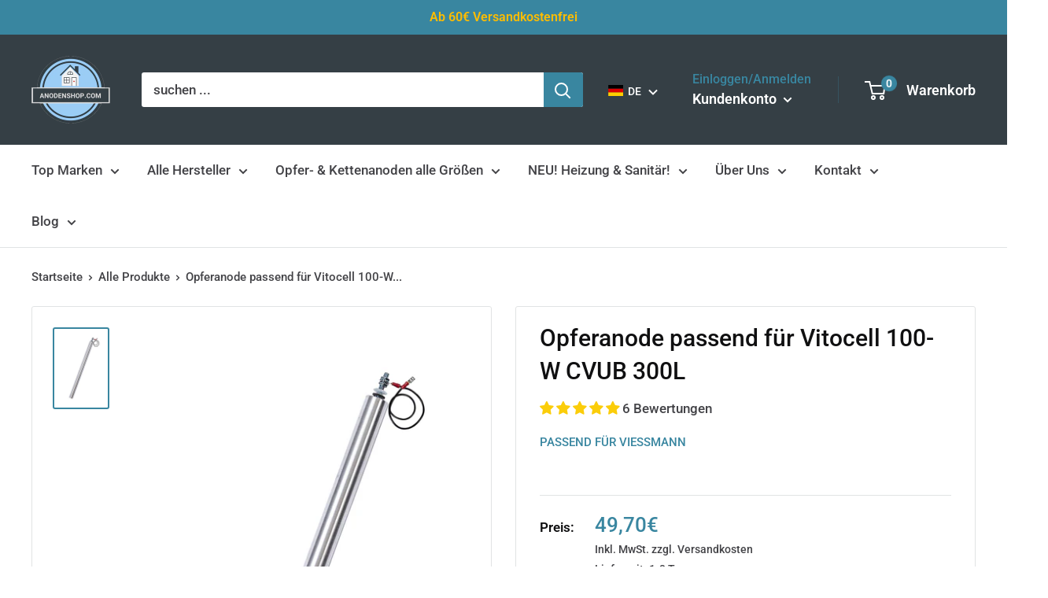

--- FILE ---
content_type: text/html; charset=utf-8
request_url: https://anodenshop.com/products/opferanode-vitocell-100-w-cvub-300
body_size: 127325
content:
 
       
      
          
      <!-- using block list:  -->
      <!-- current request path:/products/opferanode-vitocell-100-w-cvub-300 -->
      <!-- shop lock exceptions: -->
      <!--restricting page: true -->
      <!--shop locking:  -->
      
      
      
      
      
      
      
      
      
    
     
            
      <!DOCTYPE html>

<html class="no-js" lang="de">
  <head>







    <meta charset="utf-8">
    <meta name="viewport" content="width=device-width, initial-scale=1.0, height=device-height, minimum-scale=1.0, maximum-scale=1.0">
    <meta name="theme-color" content="#3986a0">
    <meta name="google-site-verification" content="9Vyw0xxVh-ddn17GOT4qo7WsqyZodK1l4Svc1rLR_U4" /><title>Opferanode passend für Vitocell 100-W CVUB 300L
</title><meta name="description" content="Opferanode passend für Vitocell 100-W CVUB 300L"><link rel="canonical" href="https://anodenshop.com/products/opferanode-vitocell-100-w-cvub-300"><link rel="shortcut icon" href="//anodenshop.com/cdn/shop/files/Anodenshop.com_Logo_Hintergrund_freigestelltV4_53c43a0d-6430-4ca8-94b4-76f8fc84367c_96x96.png?v=1645798297" type="image/png"><link rel="preload" as="style" href="//anodenshop.com/cdn/shop/t/51/assets/theme.css?v=102601516423518693081653470569">
    <link rel="preload" as="script" href="//anodenshop.com/cdn/shop/t/51/assets/theme.js?v=177149500021617509241653470537">
    <link rel="preconnect" href="https://cdn.shopify.com">
    <link rel="preconnect" href="https://fonts.shopifycdn.com">
    <link rel="dns-prefetch" href="https://productreviews.shopifycdn.com">
    <link rel="dns-prefetch" href="https://ajax.googleapis.com">
    <link rel="dns-prefetch" href="https://maps.googleapis.com">
    <link rel="dns-prefetch" href="https://maps.gstatic.com">

    <meta property="og:type" content="product">
  <meta property="og:title" content="Opferanode passend für Vitocell 100-W CVUB 300L"><meta property="og:image" content="http://anodenshop.com/cdn/shop/products/Opferanode_Viessmann_M8iso_a1d01561-1076-4e16-8f12-29baca448114.jpg?v=1653909446">
    <meta property="og:image:secure_url" content="https://anodenshop.com/cdn/shop/products/Opferanode_Viessmann_M8iso_a1d01561-1076-4e16-8f12-29baca448114.jpg?v=1653909446">
    <meta property="og:image:width" content="2000">
    <meta property="og:image:height" content="3000"><meta property="product:price:amount" content="49,70">
  <meta property="product:price:currency" content="EUR"><meta property="og:description" content="Opferanode passend für Vitocell 100-W CVUB 300L"><meta property="og:url" content="https://anodenshop.com/products/opferanode-vitocell-100-w-cvub-300">
<meta property="og:site_name" content="Anodenshop.com"><meta name="twitter:card" content="summary"><meta name="twitter:title" content="Opferanode passend für Vitocell 100-W CVUB 300L">
  <meta name="twitter:description" content="Schutzanode isoliert, inklusive Anodenbefestigung und Massekabel.
  Passend zu folgendem Speicher von Viessmann:
  
  VITOCELL 100-W CVUB 300L
  
  
  Hinweis: Die Anode ist baugleich zum Original.">
  <meta name="twitter:image" content="https://anodenshop.com/cdn/shop/products/Opferanode_Viessmann_M8iso_a1d01561-1076-4e16-8f12-29baca448114_600x600_crop_center.jpg?v=1653909446">
    <link rel="preload" href="//anodenshop.com/cdn/fonts/roboto/roboto_n5.250d51708d76acbac296b0e21ede8f81de4e37aa.woff2" as="font" type="font/woff2" crossorigin><link rel="preload" href="//anodenshop.com/cdn/fonts/roboto/roboto_n5.250d51708d76acbac296b0e21ede8f81de4e37aa.woff2" as="font" type="font/woff2" crossorigin><style>
  @font-face {
  font-family: Roboto;
  font-weight: 500;
  font-style: normal;
  font-display: swap;
  src: url("//anodenshop.com/cdn/fonts/roboto/roboto_n5.250d51708d76acbac296b0e21ede8f81de4e37aa.woff2") format("woff2"),
       url("//anodenshop.com/cdn/fonts/roboto/roboto_n5.535e8c56f4cbbdea416167af50ab0ff1360a3949.woff") format("woff");
}

  @font-face {
  font-family: Roboto;
  font-weight: 500;
  font-style: normal;
  font-display: swap;
  src: url("//anodenshop.com/cdn/fonts/roboto/roboto_n5.250d51708d76acbac296b0e21ede8f81de4e37aa.woff2") format("woff2"),
       url("//anodenshop.com/cdn/fonts/roboto/roboto_n5.535e8c56f4cbbdea416167af50ab0ff1360a3949.woff") format("woff");
}

@font-face {
  font-family: Roboto;
  font-weight: 600;
  font-style: normal;
  font-display: swap;
  src: url("//anodenshop.com/cdn/fonts/roboto/roboto_n6.3d305d5382545b48404c304160aadee38c90ef9d.woff2") format("woff2"),
       url("//anodenshop.com/cdn/fonts/roboto/roboto_n6.bb37be020157f87e181e5489d5e9137ad60c47a2.woff") format("woff");
}

@font-face {
  font-family: Roboto;
  font-weight: 500;
  font-style: italic;
  font-display: swap;
  src: url("//anodenshop.com/cdn/fonts/roboto/roboto_i5.0ae24363bf5844e2ee3295d84078d36c9bd0faf4.woff2") format("woff2"),
       url("//anodenshop.com/cdn/fonts/roboto/roboto_i5.a9cdb6a43048799fe739d389c60b64059e33cf12.woff") format("woff");
}


  @font-face {
  font-family: Roboto;
  font-weight: 700;
  font-style: normal;
  font-display: swap;
  src: url("//anodenshop.com/cdn/fonts/roboto/roboto_n7.f38007a10afbbde8976c4056bfe890710d51dec2.woff2") format("woff2"),
       url("//anodenshop.com/cdn/fonts/roboto/roboto_n7.94bfdd3e80c7be00e128703d245c207769d763f9.woff") format("woff");
}

  @font-face {
  font-family: Roboto;
  font-weight: 500;
  font-style: italic;
  font-display: swap;
  src: url("//anodenshop.com/cdn/fonts/roboto/roboto_i5.0ae24363bf5844e2ee3295d84078d36c9bd0faf4.woff2") format("woff2"),
       url("//anodenshop.com/cdn/fonts/roboto/roboto_i5.a9cdb6a43048799fe739d389c60b64059e33cf12.woff") format("woff");
}

  @font-face {
  font-family: Roboto;
  font-weight: 700;
  font-style: italic;
  font-display: swap;
  src: url("//anodenshop.com/cdn/fonts/roboto/roboto_i7.7ccaf9410746f2c53340607c42c43f90a9005937.woff2") format("woff2"),
       url("//anodenshop.com/cdn/fonts/roboto/roboto_i7.49ec21cdd7148292bffea74c62c0df6e93551516.woff") format("woff");
}


  :root {
    --default-text-font-size : 15px;
    --base-text-font-size    : 17px;
    --heading-font-family    : Roboto, sans-serif;
    --heading-font-weight    : 500;
    --heading-font-style     : normal;
    --text-font-family       : Roboto, sans-serif;
    --text-font-weight       : 500;
    --text-font-style        : normal;
    --text-font-bolder-weight: 600;
    --text-link-decoration   : underline;

    --text-color               : #434347;
    --text-color-rgb           : 67, 67, 71;
    --heading-color            : #101011;
    --border-color             : #e1e3e4;
    --border-color-rgb         : 225, 227, 228;
    --form-border-color        : #d4d6d8;
    --accent-color             : #3986a0;
    --accent-color-rgb         : 57, 134, 160;
    --link-color               : #3986a0;
    --link-color-hover         : #255768;
    --background               : #ffffff;
    --secondary-background     : #ffffff;
    --secondary-background-rgb : 255, 255, 255;
    --accent-background        : rgba(57, 134, 160, 0.08);

    --input-background: #ffffff;

    --error-color       : #ff0000;
    --error-background  : rgba(255, 0, 0, 0.07);
    --success-color     : #00aa00;
    --success-background: rgba(0, 170, 0, 0.11);

    --primary-button-background      : #3986a0;
    --primary-button-background-rgb  : 57, 134, 160;
    --primary-button-text-color      : #ffffff;
    --secondary-button-background    : #3986a0;
    --secondary-button-background-rgb: 57, 134, 160;
    --secondary-button-text-color    : #ffffff;

    --header-background      : #353f45;
    --header-text-color      : #ffffff;
    --header-light-text-color: #3986a0;
    --header-border-color    : rgba(57, 134, 160, 0.3);
    --header-accent-color    : #3986a0;

    --footer-background-color:    #f3f5f6;
    --footer-heading-text-color:  #101011;
    --footer-body-text-color:     #434347;
    --footer-body-text-color-rgb: 67, 67, 71;
    --footer-accent-color:        #3986a0;
    --footer-accent-color-rgb:    57, 134, 160;
    --footer-border:              none;
    
    --flickity-arrow-color: #abb1b4;--product-on-sale-accent           : #ee0000;
    --product-on-sale-accent-rgb       : 238, 0, 0;
    --product-on-sale-color            : #ffffff;
    --product-in-stock-color           : #008a00;
    --product-low-stock-color          : #ee0000;
    --product-sold-out-color           : #8a9297;
    --product-custom-label-1-background: #008a00;
    --product-custom-label-1-color     : #ffffff;
    --product-custom-label-2-background: #00a500;
    --product-custom-label-2-color     : #ffffff;
    --product-review-star-color        : #ffbd00;

    --mobile-container-gutter : 20px;
    --desktop-container-gutter: 40px;

    /* Shopify related variables */
    --payment-terms-background-color: #ffffff;
  }
</style>

<script>
  // IE11 does not have support for CSS variables, so we have to polyfill them
  if (!(((window || {}).CSS || {}).supports && window.CSS.supports('(--a: 0)'))) {
    const script = document.createElement('script');
    script.type = 'text/javascript';
    script.src = 'https://cdn.jsdelivr.net/npm/css-vars-ponyfill@2';
    script.onload = function() {
      cssVars({});
    };

    document.getElementsByTagName('head')[0].appendChild(script);
  }
</script>


    <script>window.performance && window.performance.mark && window.performance.mark('shopify.content_for_header.start');</script><meta id="shopify-digital-wallet" name="shopify-digital-wallet" content="/43085725861/digital_wallets/dialog">
<meta name="shopify-checkout-api-token" content="f21fe56d30c6bcf0f03b2d08a2c01daf">
<meta id="in-context-paypal-metadata" data-shop-id="43085725861" data-venmo-supported="false" data-environment="production" data-locale="de_DE" data-paypal-v4="true" data-currency="EUR">
<link rel="alternate" hreflang="x-default" href="https://anodenshop.com/products/opferanode-vitocell-100-w-cvub-300">
<link rel="alternate" hreflang="de" href="https://anodenshop.com/products/opferanode-vitocell-100-w-cvub-300">
<link rel="alternate" hreflang="en" href="https://anodenshop.com/en/products/opferanode-vitocell-100-w-cvub-300">
<link rel="alternate" type="application/json+oembed" href="https://anodenshop.com/products/opferanode-vitocell-100-w-cvub-300.oembed">
<script async="async" src="/checkouts/internal/preloads.js?locale=de-DE"></script>
<link rel="preconnect" href="https://shop.app" crossorigin="anonymous">
<script async="async" src="https://shop.app/checkouts/internal/preloads.js?locale=de-DE&shop_id=43085725861" crossorigin="anonymous"></script>
<script id="apple-pay-shop-capabilities" type="application/json">{"shopId":43085725861,"countryCode":"DE","currencyCode":"EUR","merchantCapabilities":["supports3DS"],"merchantId":"gid:\/\/shopify\/Shop\/43085725861","merchantName":"Anodenshop.com","requiredBillingContactFields":["postalAddress","email"],"requiredShippingContactFields":["postalAddress","email"],"shippingType":"shipping","supportedNetworks":["visa","maestro","masterCard"],"total":{"type":"pending","label":"Anodenshop.com","amount":"1.00"},"shopifyPaymentsEnabled":true,"supportsSubscriptions":true}</script>
<script id="shopify-features" type="application/json">{"accessToken":"f21fe56d30c6bcf0f03b2d08a2c01daf","betas":["rich-media-storefront-analytics"],"domain":"anodenshop.com","predictiveSearch":true,"shopId":43085725861,"locale":"de"}</script>
<script>var Shopify = Shopify || {};
Shopify.shop = "anodenshop.myshopify.com";
Shopify.locale = "de";
Shopify.currency = {"active":"EUR","rate":"1.0"};
Shopify.country = "DE";
Shopify.theme = {"name":"Theme 2.0 seit 08.06.22 ","id":132965597450,"schema_name":"Warehouse","schema_version":"2.6.6","theme_store_id":null,"role":"main"};
Shopify.theme.handle = "null";
Shopify.theme.style = {"id":null,"handle":null};
Shopify.cdnHost = "anodenshop.com/cdn";
Shopify.routes = Shopify.routes || {};
Shopify.routes.root = "/";</script>
<script type="module">!function(o){(o.Shopify=o.Shopify||{}).modules=!0}(window);</script>
<script>!function(o){function n(){var o=[];function n(){o.push(Array.prototype.slice.apply(arguments))}return n.q=o,n}var t=o.Shopify=o.Shopify||{};t.loadFeatures=n(),t.autoloadFeatures=n()}(window);</script>
<script>
  window.ShopifyPay = window.ShopifyPay || {};
  window.ShopifyPay.apiHost = "shop.app\/pay";
  window.ShopifyPay.redirectState = null;
</script>
<script id="shop-js-analytics" type="application/json">{"pageType":"product"}</script>
<script defer="defer" async type="module" src="//anodenshop.com/cdn/shopifycloud/shop-js/modules/v2/client.init-shop-cart-sync_e98Ab_XN.de.esm.js"></script>
<script defer="defer" async type="module" src="//anodenshop.com/cdn/shopifycloud/shop-js/modules/v2/chunk.common_Pcw9EP95.esm.js"></script>
<script defer="defer" async type="module" src="//anodenshop.com/cdn/shopifycloud/shop-js/modules/v2/chunk.modal_CzmY4ZhL.esm.js"></script>
<script type="module">
  await import("//anodenshop.com/cdn/shopifycloud/shop-js/modules/v2/client.init-shop-cart-sync_e98Ab_XN.de.esm.js");
await import("//anodenshop.com/cdn/shopifycloud/shop-js/modules/v2/chunk.common_Pcw9EP95.esm.js");
await import("//anodenshop.com/cdn/shopifycloud/shop-js/modules/v2/chunk.modal_CzmY4ZhL.esm.js");

  window.Shopify.SignInWithShop?.initShopCartSync?.({"fedCMEnabled":true,"windoidEnabled":true});

</script>
<script>
  window.Shopify = window.Shopify || {};
  if (!window.Shopify.featureAssets) window.Shopify.featureAssets = {};
  window.Shopify.featureAssets['shop-js'] = {"shop-cart-sync":["modules/v2/client.shop-cart-sync_DazCVyJ3.de.esm.js","modules/v2/chunk.common_Pcw9EP95.esm.js","modules/v2/chunk.modal_CzmY4ZhL.esm.js"],"init-fed-cm":["modules/v2/client.init-fed-cm_D0AulfmK.de.esm.js","modules/v2/chunk.common_Pcw9EP95.esm.js","modules/v2/chunk.modal_CzmY4ZhL.esm.js"],"shop-cash-offers":["modules/v2/client.shop-cash-offers_BISyWFEA.de.esm.js","modules/v2/chunk.common_Pcw9EP95.esm.js","modules/v2/chunk.modal_CzmY4ZhL.esm.js"],"shop-login-button":["modules/v2/client.shop-login-button_D_c1vx_E.de.esm.js","modules/v2/chunk.common_Pcw9EP95.esm.js","modules/v2/chunk.modal_CzmY4ZhL.esm.js"],"pay-button":["modules/v2/client.pay-button_CHADzJ4g.de.esm.js","modules/v2/chunk.common_Pcw9EP95.esm.js","modules/v2/chunk.modal_CzmY4ZhL.esm.js"],"shop-button":["modules/v2/client.shop-button_CQnD2U3v.de.esm.js","modules/v2/chunk.common_Pcw9EP95.esm.js","modules/v2/chunk.modal_CzmY4ZhL.esm.js"],"avatar":["modules/v2/client.avatar_BTnouDA3.de.esm.js"],"init-windoid":["modules/v2/client.init-windoid_CmA0-hrC.de.esm.js","modules/v2/chunk.common_Pcw9EP95.esm.js","modules/v2/chunk.modal_CzmY4ZhL.esm.js"],"init-shop-for-new-customer-accounts":["modules/v2/client.init-shop-for-new-customer-accounts_BCzC_Mib.de.esm.js","modules/v2/client.shop-login-button_D_c1vx_E.de.esm.js","modules/v2/chunk.common_Pcw9EP95.esm.js","modules/v2/chunk.modal_CzmY4ZhL.esm.js"],"init-shop-email-lookup-coordinator":["modules/v2/client.init-shop-email-lookup-coordinator_DYzOit4u.de.esm.js","modules/v2/chunk.common_Pcw9EP95.esm.js","modules/v2/chunk.modal_CzmY4ZhL.esm.js"],"init-shop-cart-sync":["modules/v2/client.init-shop-cart-sync_e98Ab_XN.de.esm.js","modules/v2/chunk.common_Pcw9EP95.esm.js","modules/v2/chunk.modal_CzmY4ZhL.esm.js"],"shop-toast-manager":["modules/v2/client.shop-toast-manager_Bc-1elH8.de.esm.js","modules/v2/chunk.common_Pcw9EP95.esm.js","modules/v2/chunk.modal_CzmY4ZhL.esm.js"],"init-customer-accounts":["modules/v2/client.init-customer-accounts_CqlRHmZs.de.esm.js","modules/v2/client.shop-login-button_D_c1vx_E.de.esm.js","modules/v2/chunk.common_Pcw9EP95.esm.js","modules/v2/chunk.modal_CzmY4ZhL.esm.js"],"init-customer-accounts-sign-up":["modules/v2/client.init-customer-accounts-sign-up_DZmBw6yB.de.esm.js","modules/v2/client.shop-login-button_D_c1vx_E.de.esm.js","modules/v2/chunk.common_Pcw9EP95.esm.js","modules/v2/chunk.modal_CzmY4ZhL.esm.js"],"shop-follow-button":["modules/v2/client.shop-follow-button_Cx-w7rSq.de.esm.js","modules/v2/chunk.common_Pcw9EP95.esm.js","modules/v2/chunk.modal_CzmY4ZhL.esm.js"],"checkout-modal":["modules/v2/client.checkout-modal_Djjmh8qM.de.esm.js","modules/v2/chunk.common_Pcw9EP95.esm.js","modules/v2/chunk.modal_CzmY4ZhL.esm.js"],"shop-login":["modules/v2/client.shop-login_DMZMgoZf.de.esm.js","modules/v2/chunk.common_Pcw9EP95.esm.js","modules/v2/chunk.modal_CzmY4ZhL.esm.js"],"lead-capture":["modules/v2/client.lead-capture_SqejaEd8.de.esm.js","modules/v2/chunk.common_Pcw9EP95.esm.js","modules/v2/chunk.modal_CzmY4ZhL.esm.js"],"payment-terms":["modules/v2/client.payment-terms_DUeEqFTJ.de.esm.js","modules/v2/chunk.common_Pcw9EP95.esm.js","modules/v2/chunk.modal_CzmY4ZhL.esm.js"]};
</script>
<script>(function() {
  var isLoaded = false;
  function asyncLoad() {
    if (isLoaded) return;
    isLoaded = true;
    var urls = ["https:\/\/chimpstatic.com\/mcjs-connected\/js\/users\/25e6da2edf5c835abfd83ffe0\/3fc7c49a8ac7d3837175fe6a7.js?shop=anodenshop.myshopify.com"];
    for (var i = 0; i < urls.length; i++) {
      var s = document.createElement('script');
      s.type = 'text/javascript';
      s.async = true;
      s.src = urls[i];
      var x = document.getElementsByTagName('script')[0];
      x.parentNode.insertBefore(s, x);
    }
  };
  if(window.attachEvent) {
    window.attachEvent('onload', asyncLoad);
  } else {
    window.addEventListener('load', asyncLoad, false);
  }
})();</script>
<script id="__st">var __st={"a":43085725861,"offset":3600,"reqid":"4485abfa-67c8-4889-abcc-bf4f7e4da1f7-1769509376","pageurl":"anodenshop.com\/products\/opferanode-vitocell-100-w-cvub-300","u":"1a00e3f4ed56","p":"product","rtyp":"product","rid":6985223536825};</script>
<script>window.ShopifyPaypalV4VisibilityTracking = true;</script>
<script id="captcha-bootstrap">!function(){'use strict';const t='contact',e='account',n='new_comment',o=[[t,t],['blogs',n],['comments',n],[t,'customer']],c=[[e,'customer_login'],[e,'guest_login'],[e,'recover_customer_password'],[e,'create_customer']],r=t=>t.map((([t,e])=>`form[action*='/${t}']:not([data-nocaptcha='true']) input[name='form_type'][value='${e}']`)).join(','),a=t=>()=>t?[...document.querySelectorAll(t)].map((t=>t.form)):[];function s(){const t=[...o],e=r(t);return a(e)}const i='password',u='form_key',d=['recaptcha-v3-token','g-recaptcha-response','h-captcha-response',i],f=()=>{try{return window.sessionStorage}catch{return}},m='__shopify_v',_=t=>t.elements[u];function p(t,e,n=!1){try{const o=window.sessionStorage,c=JSON.parse(o.getItem(e)),{data:r}=function(t){const{data:e,action:n}=t;return t[m]||n?{data:e,action:n}:{data:t,action:n}}(c);for(const[e,n]of Object.entries(r))t.elements[e]&&(t.elements[e].value=n);n&&o.removeItem(e)}catch(o){console.error('form repopulation failed',{error:o})}}const l='form_type',E='cptcha';function T(t){t.dataset[E]=!0}const w=window,h=w.document,L='Shopify',v='ce_forms',y='captcha';let A=!1;((t,e)=>{const n=(g='f06e6c50-85a8-45c8-87d0-21a2b65856fe',I='https://cdn.shopify.com/shopifycloud/storefront-forms-hcaptcha/ce_storefront_forms_captcha_hcaptcha.v1.5.2.iife.js',D={infoText:'Durch hCaptcha geschützt',privacyText:'Datenschutz',termsText:'Allgemeine Geschäftsbedingungen'},(t,e,n)=>{const o=w[L][v],c=o.bindForm;if(c)return c(t,g,e,D).then(n);var r;o.q.push([[t,g,e,D],n]),r=I,A||(h.body.append(Object.assign(h.createElement('script'),{id:'captcha-provider',async:!0,src:r})),A=!0)});var g,I,D;w[L]=w[L]||{},w[L][v]=w[L][v]||{},w[L][v].q=[],w[L][y]=w[L][y]||{},w[L][y].protect=function(t,e){n(t,void 0,e),T(t)},Object.freeze(w[L][y]),function(t,e,n,w,h,L){const[v,y,A,g]=function(t,e,n){const i=e?o:[],u=t?c:[],d=[...i,...u],f=r(d),m=r(i),_=r(d.filter((([t,e])=>n.includes(e))));return[a(f),a(m),a(_),s()]}(w,h,L),I=t=>{const e=t.target;return e instanceof HTMLFormElement?e:e&&e.form},D=t=>v().includes(t);t.addEventListener('submit',(t=>{const e=I(t);if(!e)return;const n=D(e)&&!e.dataset.hcaptchaBound&&!e.dataset.recaptchaBound,o=_(e),c=g().includes(e)&&(!o||!o.value);(n||c)&&t.preventDefault(),c&&!n&&(function(t){try{if(!f())return;!function(t){const e=f();if(!e)return;const n=_(t);if(!n)return;const o=n.value;o&&e.removeItem(o)}(t);const e=Array.from(Array(32),(()=>Math.random().toString(36)[2])).join('');!function(t,e){_(t)||t.append(Object.assign(document.createElement('input'),{type:'hidden',name:u})),t.elements[u].value=e}(t,e),function(t,e){const n=f();if(!n)return;const o=[...t.querySelectorAll(`input[type='${i}']`)].map((({name:t})=>t)),c=[...d,...o],r={};for(const[a,s]of new FormData(t).entries())c.includes(a)||(r[a]=s);n.setItem(e,JSON.stringify({[m]:1,action:t.action,data:r}))}(t,e)}catch(e){console.error('failed to persist form',e)}}(e),e.submit())}));const S=(t,e)=>{t&&!t.dataset[E]&&(n(t,e.some((e=>e===t))),T(t))};for(const o of['focusin','change'])t.addEventListener(o,(t=>{const e=I(t);D(e)&&S(e,y())}));const B=e.get('form_key'),M=e.get(l),P=B&&M;t.addEventListener('DOMContentLoaded',(()=>{const t=y();if(P)for(const e of t)e.elements[l].value===M&&p(e,B);[...new Set([...A(),...v().filter((t=>'true'===t.dataset.shopifyCaptcha))])].forEach((e=>S(e,t)))}))}(h,new URLSearchParams(w.location.search),n,t,e,['guest_login'])})(!0,!0)}();</script>
<script integrity="sha256-4kQ18oKyAcykRKYeNunJcIwy7WH5gtpwJnB7kiuLZ1E=" data-source-attribution="shopify.loadfeatures" defer="defer" src="//anodenshop.com/cdn/shopifycloud/storefront/assets/storefront/load_feature-a0a9edcb.js" crossorigin="anonymous"></script>
<script crossorigin="anonymous" defer="defer" src="//anodenshop.com/cdn/shopifycloud/storefront/assets/shopify_pay/storefront-65b4c6d7.js?v=20250812"></script>
<script data-source-attribution="shopify.dynamic_checkout.dynamic.init">var Shopify=Shopify||{};Shopify.PaymentButton=Shopify.PaymentButton||{isStorefrontPortableWallets:!0,init:function(){window.Shopify.PaymentButton.init=function(){};var t=document.createElement("script");t.src="https://anodenshop.com/cdn/shopifycloud/portable-wallets/latest/portable-wallets.de.js",t.type="module",document.head.appendChild(t)}};
</script>
<script data-source-attribution="shopify.dynamic_checkout.buyer_consent">
  function portableWalletsHideBuyerConsent(e){var t=document.getElementById("shopify-buyer-consent"),n=document.getElementById("shopify-subscription-policy-button");t&&n&&(t.classList.add("hidden"),t.setAttribute("aria-hidden","true"),n.removeEventListener("click",e))}function portableWalletsShowBuyerConsent(e){var t=document.getElementById("shopify-buyer-consent"),n=document.getElementById("shopify-subscription-policy-button");t&&n&&(t.classList.remove("hidden"),t.removeAttribute("aria-hidden"),n.addEventListener("click",e))}window.Shopify?.PaymentButton&&(window.Shopify.PaymentButton.hideBuyerConsent=portableWalletsHideBuyerConsent,window.Shopify.PaymentButton.showBuyerConsent=portableWalletsShowBuyerConsent);
</script>
<script data-source-attribution="shopify.dynamic_checkout.cart.bootstrap">document.addEventListener("DOMContentLoaded",(function(){function t(){return document.querySelector("shopify-accelerated-checkout-cart, shopify-accelerated-checkout")}if(t())Shopify.PaymentButton.init();else{new MutationObserver((function(e,n){t()&&(Shopify.PaymentButton.init(),n.disconnect())})).observe(document.body,{childList:!0,subtree:!0})}}));
</script>
<link id="shopify-accelerated-checkout-styles" rel="stylesheet" media="screen" href="https://anodenshop.com/cdn/shopifycloud/portable-wallets/latest/accelerated-checkout-backwards-compat.css" crossorigin="anonymous">
<style id="shopify-accelerated-checkout-cart">
        #shopify-buyer-consent {
  margin-top: 1em;
  display: inline-block;
  width: 100%;
}

#shopify-buyer-consent.hidden {
  display: none;
}

#shopify-subscription-policy-button {
  background: none;
  border: none;
  padding: 0;
  text-decoration: underline;
  font-size: inherit;
  cursor: pointer;
}

#shopify-subscription-policy-button::before {
  box-shadow: none;
}

      </style>

<script>window.performance && window.performance.mark && window.performance.mark('shopify.content_for_header.end');</script>

    <link rel="stylesheet" href="//anodenshop.com/cdn/shop/t/51/assets/theme.css?v=102601516423518693081653470569">

    
  <script type="application/ld+json">
  {
    "@context": "http://schema.org",
    "@type": "Product",
    "offers": [{
          "@type": "Offer",
          "name": "Default Title",
          "availability":"https://schema.org/InStock",
          "price": 49.7,
          "priceCurrency": "EUR",
          "priceValidUntil": "2026-02-06","sku": "M306501304","url": "/products/opferanode-vitocell-100-w-cvub-300?variant=41085093839033"
        }
],"aggregateRating": {
        "@type": "AggregateRating",
        "ratingValue": "5.0",
        "reviewCount": "6",
        "worstRating": "1.0",
        "bestRating": "5.0"
      },
    "brand": {
      "name": "Passend für Viessmann"
    },
    "name": "Opferanode passend für Vitocell 100-W CVUB 300L",
    "description": "Schutzanode isoliert, inklusive Anodenbefestigung und Massekabel.\n  Passend zu folgendem Speicher von Viessmann:\n  \n  VITOCELL 100-W CVUB 300L\n  \n  \n  Hinweis: Die Anode ist baugleich zum Original.",
    "category": "Opferanode",
    "url": "/products/opferanode-vitocell-100-w-cvub-300",
    "sku": "M306501304",
    "image": {
      "@type": "ImageObject",
      "url": "https://anodenshop.com/cdn/shop/products/Opferanode_Viessmann_M8iso_a1d01561-1076-4e16-8f12-29baca448114_1024x.jpg?v=1653909446",
      "image": "https://anodenshop.com/cdn/shop/products/Opferanode_Viessmann_M8iso_a1d01561-1076-4e16-8f12-29baca448114_1024x.jpg?v=1653909446",
      "name": "Opferanode Vitocell 100-W CVUB 300L",
      "width": "1024",
      "height": "1024"
    }
  }
  </script>



  <script type="application/ld+json">
  {
    "@context": "http://schema.org",
    "@type": "BreadcrumbList",
  "itemListElement": [{
      "@type": "ListItem",
      "position": 1,
      "name": "Startseite",
      "item": "https://anodenshop.com"
    },{
          "@type": "ListItem",
          "position": 2,
          "name": "Opferanode passend für Vitocell 100-W CVUB 300L",
          "item": "https://anodenshop.com/products/opferanode-vitocell-100-w-cvub-300"
        }]
  }
  </script>


    <script>
      // This allows to expose several variables to the global scope, to be used in scripts
      window.theme = {
        pageType: "product",
        cartCount: 0,
        moneyFormat: "{{amount_with_comma_separator}}€",
        moneyWithCurrencyFormat: "{{amount_with_comma_separator}}€",
        currencyCodeEnabled: false,
        showDiscount: true,
        discountMode: "saving",
        searchMode: "product,article",
        searchUnavailableProducts: "last",
        cartType: "drawer"
      };

      window.routes = {
        rootUrl: "\/",
        rootUrlWithoutSlash: '',
        cartUrl: "\/cart",
        cartAddUrl: "\/cart\/add",
        cartChangeUrl: "\/cart\/change",
        searchUrl: "\/search",
        productRecommendationsUrl: "\/recommendations\/products"
      };

      window.languages = {
        productRegularPrice: "Normalpreis",
        productSalePrice: "Sonderpreis",
        collectionOnSaleLabel: "Sparen Sie {{savings}}",
        productFormUnavailable: "Nicht verfügbar",
        productFormAddToCart: "In den Warenkorb",
        productFormSoldOut: "Ausverkauft",
        productAdded: "Produkt wurde in Deinen Warenkorb gelegt",
        productAddedShort: "Hinzugefügt!",
        shippingEstimatorNoResults: "Für Ihre Adresse wurde kein Versand gefunden.",
        shippingEstimatorOneResult: "Es gibt eine Versandgebühr für Ihre Adresse:",
        shippingEstimatorMultipleResults: "Es gibt {{count}} Versandkosten für Ihre Adresse:",
        shippingEstimatorErrors: "Es gibt einige Fehler:"
      };

      window.lazySizesConfig = {
        loadHidden: false,
        hFac: 0.8,
        expFactor: 3,
        customMedia: {
          '--phone': '(max-width: 640px)',
          '--tablet': '(min-width: 641px) and (max-width: 1023px)',
          '--lap': '(min-width: 1024px)'
        }
      };

      document.documentElement.className = document.documentElement.className.replace('no-js', 'js');
    </script><script src="//anodenshop.com/cdn/shop/t/51/assets/theme.js?v=177149500021617509241653470537" defer></script>
    <script src="//anodenshop.com/cdn/shop/t/51/assets/custom.js?v=102476495355921946141653470499" defer></script><script>
        (function () {
          window.onpageshow = function() {
            // We force re-freshing the cart content onpageshow, as most browsers will serve a cache copy when hitting the
            // back button, which cause staled data
            document.documentElement.dispatchEvent(new CustomEvent('cart:refresh', {
              bubbles: true,
              detail: {scrollToTop: false}
            }));
          };
        })();
      </script><!-- Global site tag (gtag.js) - Google Ads: 788671729 -->
    <script async src="https://www.googletagmanager.com/gtag/js?id=AW-788671729"></script>
    <script>
      window.dataLayer = window.dataLayer || [];
      function gtag(){dataLayer.push(arguments);}
      gtag('js', new Date());
    
      gtag('config', 'AW-788671729');
    </script> 


  <!-- BEGIN app block: shopify://apps/complianz-gdpr-cookie-consent/blocks/bc-block/e49729f0-d37d-4e24-ac65-e0e2f472ac27 -->

    
    
<link id='complianz-css' rel="stylesheet" href=https://cdn.shopify.com/extensions/019be05e-f673-7a8f-bd4e-ed0da9930f96/gdpr-legal-cookie-75/assets/complainz.css media="print" onload="this.media='all'">
    <style>
        #Compliance-iframe.Compliance-iframe-branded > div.purposes-header,
        #Compliance-iframe.Compliance-iframe-branded > div.cmplc-cmp-header,
        #purposes-container > div.purposes-header,
        #Compliance-cs-banner .Compliance-cs-brand {
            background-color: #FFFFFF !important;
            color: #0A0A0A!important;
        }
        #Compliance-iframe.Compliance-iframe-branded .purposes-header .cmplc-btn-cp ,
        #Compliance-iframe.Compliance-iframe-branded .purposes-header .cmplc-btn-cp:hover,
        #Compliance-iframe.Compliance-iframe-branded .purposes-header .cmplc-btn-back:hover  {
            background-color: #ffffff !important;
            opacity: 1 !important;
        }
        #Compliance-cs-banner .cmplc-toggle .cmplc-toggle-label {
            color: #FFFFFF!important;
        }
        #Compliance-iframe.Compliance-iframe-branded .purposes-header .cmplc-btn-cp:hover,
        #Compliance-iframe.Compliance-iframe-branded .purposes-header .cmplc-btn-back:hover {
            background-color: #0A0A0A!important;
            color: #FFFFFF!important;
        }
        #Compliance-cs-banner #Compliance-cs-title {
            font-size: 14px !important;
        }
        #Compliance-cs-banner .Compliance-cs-content,
        #Compliance-cs-title,
        .cmplc-toggle-checkbox.granular-control-checkbox span {
            background-color: #FFFFFF !important;
            color: #0A0A0A !important;
            font-size: 14px !important;
        }
        #Compliance-cs-banner .Compliance-cs-close-btn {
            font-size: 14px !important;
            background-color: #FFFFFF !important;
        }
        #Compliance-cs-banner .Compliance-cs-opt-group {
            color: #FFFFFF !important;
        }
        #Compliance-cs-banner .Compliance-cs-opt-group button,
        .Compliance-alert button.Compliance-button-cancel {
            background-color: #007BBC!important;
            color: #FFFFFF!important;
        }
        #Compliance-cs-banner .Compliance-cs-opt-group button.Compliance-cs-accept-btn,
        #Compliance-cs-banner .Compliance-cs-opt-group button.Compliance-cs-btn-primary,
        .Compliance-alert button.Compliance-button-confirm {
            background-color: #007BBC !important;
            color: #FFFFFF !important;
        }
        #Compliance-cs-banner .Compliance-cs-opt-group button.Compliance-cs-reject-btn {
            background-color: #007BBC!important;
            color: #FFFFFF!important;
        }

        #Compliance-cs-banner .Compliance-banner-content button {
            cursor: pointer !important;
            color: currentColor !important;
            text-decoration: underline !important;
            border: none !important;
            background-color: transparent !important;
            font-size: 100% !important;
            padding: 0 !important;
        }

        #Compliance-cs-banner .Compliance-cs-opt-group button {
            border-radius: 4px !important;
            padding-block: 10px !important;
        }
        @media (min-width: 640px) {
            #Compliance-cs-banner.Compliance-cs-default-floating:not(.Compliance-cs-top):not(.Compliance-cs-center) .Compliance-cs-container, #Compliance-cs-banner.Compliance-cs-default-floating:not(.Compliance-cs-bottom):not(.Compliance-cs-center) .Compliance-cs-container, #Compliance-cs-banner.Compliance-cs-default-floating.Compliance-cs-center:not(.Compliance-cs-top):not(.Compliance-cs-bottom) .Compliance-cs-container {
                width: 560px !important;
            }
            #Compliance-cs-banner.Compliance-cs-default-floating:not(.Compliance-cs-top):not(.Compliance-cs-center) .Compliance-cs-opt-group, #Compliance-cs-banner.Compliance-cs-default-floating:not(.Compliance-cs-bottom):not(.Compliance-cs-center) .Compliance-cs-opt-group, #Compliance-cs-banner.Compliance-cs-default-floating.Compliance-cs-center:not(.Compliance-cs-top):not(.Compliance-cs-bottom) .Compliance-cs-opt-group {
                flex-direction: row !important;
            }
            #Compliance-cs-banner .Compliance-cs-opt-group button:not(:last-of-type),
            #Compliance-cs-banner .Compliance-cs-opt-group button {
                margin-right: 4px !important;
            }
            #Compliance-cs-banner .Compliance-cs-container .Compliance-cs-brand {
                position: absolute !important;
                inset-block-start: 6px;
            }
        }
        #Compliance-cs-banner.Compliance-cs-default-floating:not(.Compliance-cs-top):not(.Compliance-cs-center) .Compliance-cs-opt-group > div, #Compliance-cs-banner.Compliance-cs-default-floating:not(.Compliance-cs-bottom):not(.Compliance-cs-center) .Compliance-cs-opt-group > div, #Compliance-cs-banner.Compliance-cs-default-floating.Compliance-cs-center:not(.Compliance-cs-top):not(.Compliance-cs-bottom) .Compliance-cs-opt-group > div {
            flex-direction: row-reverse;
            width: 100% !important;
        }

        .Compliance-cs-brand-badge-outer, .Compliance-cs-brand-badge, #Compliance-cs-banner.Compliance-cs-default-floating.Compliance-cs-bottom .Compliance-cs-brand-badge-outer,
        #Compliance-cs-banner.Compliance-cs-default.Compliance-cs-bottom .Compliance-cs-brand-badge-outer,
        #Compliance-cs-banner.Compliance-cs-default:not(.Compliance-cs-left) .Compliance-cs-brand-badge-outer,
        #Compliance-cs-banner.Compliance-cs-default-floating:not(.Compliance-cs-left) .Compliance-cs-brand-badge-outer {
            display: none !important
        }

        #Compliance-cs-banner:not(.Compliance-cs-top):not(.Compliance-cs-bottom) .Compliance-cs-container.Compliance-cs-themed {
            flex-direction: row !important;
        }

        #Compliance-cs-banner #Compliance-cs-title,
        #Compliance-cs-banner #Compliance-cs-custom-title {
            justify-self: center !important;
            font-size: 14px !important;
            font-family: -apple-system,sans-serif !important;
            margin-inline: auto !important;
            width: 55% !important;
            text-align: center;
            font-weight: 600;
            visibility: unset;
        }

        @media (max-width: 640px) {
            #Compliance-cs-banner #Compliance-cs-title,
            #Compliance-cs-banner #Compliance-cs-custom-title {
                display: block;
            }
        }

        #Compliance-cs-banner .Compliance-cs-brand img {
            max-width: 110px !important;
            min-height: 32px !important;
        }
        #Compliance-cs-banner .Compliance-cs-container .Compliance-cs-brand {
            background: none !important;
            padding: 0px !important;
            margin-block-start:10px !important;
            margin-inline-start:16px !important;
        }

        #Compliance-cs-banner .Compliance-cs-opt-group button {
            padding-inline: 4px !important;
        }

    </style>
    
    
    
    

    <script type="text/javascript">
        function loadScript(src) {
            return new Promise((resolve, reject) => {
                const s = document.createElement("script");
                s.src = src;
                s.charset = "UTF-8";
                s.onload = resolve;
                s.onerror = reject;
                document.head.appendChild(s);
            });
        }

        function filterGoogleConsentModeURLs(domainsArray) {
            const googleConsentModeComplianzURls = [
                // 197, # Google Tag Manager:
                {"domain":"s.www.googletagmanager.com", "path":""},
                {"domain":"www.tagmanager.google.com", "path":""},
                {"domain":"www.googletagmanager.com", "path":""},
                {"domain":"googletagmanager.com", "path":""},
                {"domain":"tagassistant.google.com", "path":""},
                {"domain":"tagmanager.google.com", "path":""},

                // 2110, # Google Analytics 4:
                {"domain":"www.analytics.google.com", "path":""},
                {"domain":"www.google-analytics.com", "path":""},
                {"domain":"ssl.google-analytics.com", "path":""},
                {"domain":"google-analytics.com", "path":""},
                {"domain":"analytics.google.com", "path":""},
                {"domain":"region1.google-analytics.com", "path":""},
                {"domain":"region1.analytics.google.com", "path":""},
                {"domain":"*.google-analytics.com", "path":""},
                {"domain":"www.googletagmanager.com", "path":"/gtag/js?id=G"},
                {"domain":"googletagmanager.com", "path":"/gtag/js?id=UA"},
                {"domain":"www.googletagmanager.com", "path":"/gtag/js?id=UA"},
                {"domain":"googletagmanager.com", "path":"/gtag/js?id=G"},

                // 177, # Google Ads conversion tracking:
                {"domain":"googlesyndication.com", "path":""},
                {"domain":"media.admob.com", "path":""},
                {"domain":"gmodules.com", "path":""},
                {"domain":"ad.ytsa.net", "path":""},
                {"domain":"dartmotif.net", "path":""},
                {"domain":"dmtry.com", "path":""},
                {"domain":"go.channelintelligence.com", "path":""},
                {"domain":"googleusercontent.com", "path":""},
                {"domain":"googlevideo.com", "path":""},
                {"domain":"gvt1.com", "path":""},
                {"domain":"links.channelintelligence.com", "path":""},
                {"domain":"obrasilinteirojoga.com.br", "path":""},
                {"domain":"pcdn.tcgmsrv.net", "path":""},
                {"domain":"rdr.tag.channelintelligence.com", "path":""},
                {"domain":"static.googleadsserving.cn", "path":""},
                {"domain":"studioapi.doubleclick.com", "path":""},
                {"domain":"teracent.net", "path":""},
                {"domain":"ttwbs.channelintelligence.com", "path":""},
                {"domain":"wtb.channelintelligence.com", "path":""},
                {"domain":"youknowbest.com", "path":""},
                {"domain":"doubleclick.net", "path":""},
                {"domain":"redirector.gvt1.com", "path":""},

                //116, # Google Ads Remarketing
                {"domain":"googlesyndication.com", "path":""},
                {"domain":"media.admob.com", "path":""},
                {"domain":"gmodules.com", "path":""},
                {"domain":"ad.ytsa.net", "path":""},
                {"domain":"dartmotif.net", "path":""},
                {"domain":"dmtry.com", "path":""},
                {"domain":"go.channelintelligence.com", "path":""},
                {"domain":"googleusercontent.com", "path":""},
                {"domain":"googlevideo.com", "path":""},
                {"domain":"gvt1.com", "path":""},
                {"domain":"links.channelintelligence.com", "path":""},
                {"domain":"obrasilinteirojoga.com.br", "path":""},
                {"domain":"pcdn.tcgmsrv.net", "path":""},
                {"domain":"rdr.tag.channelintelligence.com", "path":""},
                {"domain":"static.googleadsserving.cn", "path":""},
                {"domain":"studioapi.doubleclick.com", "path":""},
                {"domain":"teracent.net", "path":""},
                {"domain":"ttwbs.channelintelligence.com", "path":""},
                {"domain":"wtb.channelintelligence.com", "path":""},
                {"domain":"youknowbest.com", "path":""},
                {"domain":"doubleclick.net", "path":""},
                {"domain":"redirector.gvt1.com", "path":""}
            ];

            if (!Array.isArray(domainsArray)) { 
                return [];
            }

            const blockedPairs = new Map();
            for (const rule of googleConsentModeComplianzURls) {
                if (!blockedPairs.has(rule.domain)) {
                    blockedPairs.set(rule.domain, new Set());
                }
                blockedPairs.get(rule.domain).add(rule.path);
            }

            return domainsArray.filter(item => {
                const paths = blockedPairs.get(item.d);
                return !(paths && paths.has(item.p));
            });
        }

        function setupAutoblockingByDomain() {
            // autoblocking by domain
            const autoblockByDomainArray = [];
            const prefixID = '10000' // to not get mixed with real metis ids
            let cmpBlockerDomains = []
            let cmpCmplcVendorsPurposes = {}
            let counter = 1
            for (const object of autoblockByDomainArray) {
                cmpBlockerDomains.push({
                    d: object.d,
                    p: object.path,
                    v: prefixID + counter,
                });
                counter++;
            }
            
            counter = 1
            for (const object of autoblockByDomainArray) {
                cmpCmplcVendorsPurposes[prefixID + counter] = object?.p ?? '1';
                counter++;
            }

            Object.defineProperty(window, "cmp_cmplc_vendors_purposes", {
                get() {
                    return cmpCmplcVendorsPurposes;
                },
                set(value) {
                    cmpCmplcVendorsPurposes = { ...cmpCmplcVendorsPurposes, ...value };
                }
            });
            const basicGmc = true;


            Object.defineProperty(window, "cmp_importblockerdomains", {
                get() {
                    if (basicGmc) {
                        return filterGoogleConsentModeURLs(cmpBlockerDomains);
                    }
                    return cmpBlockerDomains;
                },
                set(value) {
                    cmpBlockerDomains = [ ...cmpBlockerDomains, ...value ];
                }
            });
        }

        function enforceRejectionRecovery() {
            const base = (window._cmplc = window._cmplc || {});
            const featuresHolder = {};

            function lockFlagOn(holder) {
                const desc = Object.getOwnPropertyDescriptor(holder, 'rejection_recovery');
                if (!desc) {
                    Object.defineProperty(holder, 'rejection_recovery', {
                        get() { return true; },
                        set(_) { /* ignore */ },
                        enumerable: true,
                        configurable: false
                    });
                }
                return holder;
            }

            Object.defineProperty(base, 'csFeatures', {
                configurable: false,
                enumerable: true,
                get() {
                    return featuresHolder;
                },
                set(obj) {
                    if (obj && typeof obj === 'object') {
                        Object.keys(obj).forEach(k => {
                            if (k !== 'rejection_recovery') {
                                featuresHolder[k] = obj[k];
                            }
                        });
                    }
                    // we lock it, it won't try to redefine
                    lockFlagOn(featuresHolder);
                }
            });

            // Ensure an object is exposed even if read early
            if (!('csFeatures' in base)) {
                base.csFeatures = {};
            } else {
                // If someone already set it synchronously, merge and lock now.
                base.csFeatures = base.csFeatures;
            }
        }

        function splitDomains(joinedString) {
            if (!joinedString) {
                return []; // empty string -> empty array
            }
            return joinedString.split(";");
        }

        function setupWhitelist() {
            // Whitelist by domain:
            const whitelistString = "";
            const whitelist_array = [...splitDomains(whitelistString)];
            if (Array.isArray(window?.cmp_block_ignoredomains)) {
                window.cmp_block_ignoredomains = [...whitelist_array, ...window.cmp_block_ignoredomains];
            }
        }

        async function initCompliance() {
            const currentCsConfiguration = {"siteId":4388072,"cookiePolicyIds":{"en":79121707},"banner":{"acceptButtonDisplay":true,"rejectButtonDisplay":true,"customizeButtonDisplay":true,"position":"float-center","backgroundOverlay":false,"fontSize":"14px","content":"","acceptButtonCaption":"","rejectButtonCaption":"","customizeButtonCaption":"","backgroundColor":"#FFFFFF","textColor":"#0A0A0A","acceptButtonColor":"#007BBC","acceptButtonCaptionColor":"#FFFFFF","rejectButtonColor":"#007BBC","rejectButtonCaptionColor":"#FFFFFF","customizeButtonColor":"#007BBC","customizeButtonCaptionColor":"#FFFFFF","logo":"data:image\/png;base64,iVBORw0KGgoAAAANSUhEUgAAANIAAADSCAYAAAA\/mZ5CAAAAAXNSR0IArs4c6QAAIABJREFUeF7svQeYXNWRNvze1HFmuifnoJxRllCWACEJRLZk8u7aBmyzu06L7f2931r+\/[base64]\/OR+NrfHKv4v3ewE\/uyr37b\/7mtU5tfslx3ogDSXqb2+I4OP\/Zb3ou\/RO\/mN7T\/bcBkL37e\/WuXzEApHe9ZO\/4gvM3cv\/GXrFihXTkyBFp1apV9Lv+ze04jtrZ2elvaGhQTp\/ucKq7q9FTU4Pq6m7Q37u7uxEGEA5XoKIijHB5OcorKlARDmPw4MFSWVlZYtWqVfry5cvt1JWd91n0u\/5rOO\/KB8D1jrfx3T1hAEjvbr3e6tm0jrw5HceRvvOd70gbNmyQN2zYYDmOI69atUrx5+ZmHNy6X6tvr\/Wn+UMZejKh1Tc0OAXFeZkVFYPLEvGEr6ury+6L9Um9PRF0dfUgFo8gmUxChoy0tDQE0gLIzMhAWloIWVlhJzMzQ25v72o5dbqqOT0QSOQVF0tG3I7Gk719U8eNM4IlJXF0dUWWLVtG1slZtmwZAbkfcAPAujA3n95lAEjvbS1T68an\/bJlywgsNhwHW7dt823YsDfQ2tue3lBf660YVJHT3taaVlxaOraluTnc19dXmBb0jzYMI7O1rc2yTDscDAYKTNOUDdOUTMuEYZowdAu2bcGybXbRNFWFJMvwejyQJBl+rxeapjqxWKxP1\/[base64]\/hKnUjSa\/j30v0kCVJkWVHlhV+vaqpUDUNEhwrLRiMpQcCXbqV3Dt86PCOtpaWjaNHjWo8ceREdSCQHhs8eHR03Lji2Pz58y2ypFgBrAADiw3sX788n+xnDgDpr7v\/bHUIOKNHj5a6urq8VU1NAd1UQj5FHRLt65oRi8VmtLa1D7NMY1BfXx9tb8c0HSlp6IQQ2vCWoiiOAzJcNq+7BIeMmCTBoedDgsw+gv1OjgI7ZxJkmVgJyZEgOak3I5LBgc38hW3bimNbEuEh6Pc5iqoSPJ1AWjCWmR46E\/AH9+TkZe8MBoO74r2xpvR0NRIIBBKbNm0y6RPceO4vuYJ\/3ap9gp41AKS3vtlsecjtobjnZz\/7mVYfj3vCarDQ1I3ZrW1ti9s622e1trXlGYahJpIJWJZFP7ZH1cTmhkPrKzuSBEVhqyJR0OQQcAgsb2Ln3szWpdg82bULAn70Mnqvc7eOST\/6KMcmaDIy6TMsiz4NjiJJjiwRPh1JUVQpGo0qXlVji+f3+Cjeiufl5FRlZme+mleQ84oFHDrd0dE9ubDQaGpqslz3j1zAAVC9xX4ZANKbFmbFihUyAYi2Jm2gxsJCZUZaWkVTY\/NltfWNV7W2d17a2dWTF0\/[base64]\/uZ3f5hZXVN\/W2tb24K2jvZwNJGUDccm58ym+IZ9NvbKJMkiIyDCCsk2LagyoCkyyBApkGBZptjkssJb3SYnj3AmXDD+IYt2Xv6HfydAkYqXzjHnkiJDVmVy7yATiCSZwUr\/T+9B702\/o+jLsgFF9RC+YdLvHQsSTEdVZXZB6TMsCtQ4cJMVcjV9Xp+dmZFuZWVlncnNzXuqbEjpqn\/6zGdOSJKUcM0hHTh02AxYqQHWDli2bJmyatUqK3XkPPfcK1M2bdtwdVNz2w1t7e1D+voiHtO0VUaBIjsmaN+KmIYiH0aOeAgYORIs02SLIMt02DsMEN0w+f9pIxP+NI8XHv7xweOjPz3wes\/9yRZM5tgKEhSKq2AQSWHbSCbjMAwdiWQcuq5DTyShJ5Pi74ZBkRY0hVg+B5qqQVVUGIb4iuwUSoAiG4AtfkcOIH0bPhfYOkoObMumK6Bv5fN49KzMzK6cnJzdw4YPXnnlkms3TRo9uGYAUOcM1SfWIr0ZQD\/4n\/9ZcPzoic90dHTM6uvty47G4gHHsWWZCQJJJleKfkRow\/uLoxTe8Oc5ObQl4zptegcmZCi+AIIZ2UgLZSI9KxuhrFykhbMQysxEKJQJvz8AVVHIFYSqKlBk+rtrYfhPidk5osEtw+A\/+T+ixi2TQZpIJBGJRDl529vThb7uLvR2tKOvqwOR3k4Y8QgcIwEPAYsspWRDkW3I5N1JEmwGEJ0UDHxCOruczBY6smPbFhsrTVWN9PRgLDsnp64gL2fV9AVzHr1lyZJqdzspn2QL9UkDUirn02+B\/vMH\/73w+IkTf9fd1T2tq6u7UDcMH5FskBXhsrHb5bA1od+TZSCqgDYesWuWKTw82nz0pz+QhrRwNgqKSpBdUIKMrDyEcwrgzwhD9QYAzQvIKsdLsqTwhqVN6rqFYgO7\/9fv2skCWMLk0efT01ISIOHupVxEh\/JOZGmMJBLRXkS6O9DX3Yb2xnq0NtaguaEGjp5APNLD7qeiygxgJgDpw+nYIFA5Soq1cA8Mju1s27II9LbX7+kJhQJ1+Xl5z8yePfuRO5cvP\/[base64]\/JUKaAJdt0misLxeLXOtIxQXXlJ8fNXL5j3aDKZPLt8+XLLtfgpidI7Busf9yd8EoDUT2P\/8OGHA0Zb54JDh45+qqO9bUo0Eiu3LNNn2JySkRQO6h3yZoS3RjGOLcGmHeMAJiVCYcOXFkJmXikKK0agoHwYQjmFyMjNheT1AaoHkBQO+iUXCGRFeL8zuSBOfLZwIr\/Ub1FSJAE\/mVNDBDjXiWRygxg45voEKyfSSAwmYdX4FYIBZC+UCAhK0tJZ4EBSCMg27KQOGDqMaB96uxrR3lSN+rPH0dZQg76uTpjJJF+bSmoKzntZUOijxBFA1D4TF7ppAIpjy5oipfm8rTmhjJrB5eUvT505+bHBxYPPTJkyxXgzifNxB8xbXf\/fMpD6v9vKlSt9dc3NI3fu3b+8pzeyJNobGZxMxgO2LWguW1I5sUMwkiXa9CZs2+TYIWlJMGwNaiAD2fmFKK4YjKKyIcjNK0N6OBfeYDokslaqBFumjSqLGJ7eh9GTorbPuwX8a1fFIGDhgoaAQxEZAUVoTd+QS2LwEAsnAEmgEDBio+mCj\/Y2fbxECSz3EhwGIH+qrEAla0uvsmyYZgKOnUCkpxM9Ha1oaWhA7ZmTaKw9g0SkC6qjwytb8NB1sQCDSAmyVDIsy3BsyYJFMZcEW1MUOS3gb05PSz9aPqjisbyiouf1zs4OV4LEjukAkD5eK8C7c4XjQP3Rj0qbmptvqm9oXNrd3TsqFo\/[base64]\/KycvZNXb0iJVFQ4du+Ycbbugm6\/Ttb3+bWM6\/OUD9TVkkZnFdt+f+Rx8N15w6NbO+rmFZZ0f7nK7u7kEmJYA4vyIcJk3VKPvPG5zyO7ppQTcdKIF0hHOLUFQ+DGVDRiKvpBTBUBY8\/[base64]\/JkbshEKWh3zfk8oiyVrkuaKtsBvy+ZEQodLCoqfGnIoGFPzp95z8kpUyR6+rmE2MfrgH7Lq\/2bARKddvQtv\/3tb0vf+dGPhjXW1l7b0tJ6bU9v36RYLO7VTUNSFI3MhJvxkSTK3Rh8EjswKZPiCSC7qBxlw8aheMgoZBdWIBDKhqyqsGyRLOXkp6sfcPOlwiIwqUX\/bsNMJKAn44hFetDb2YG+ni50d3Yg0t0OvacNVqwHZjLOJRKmKayPSMa6tsOmhKk4tMVZf+4A53QWWwbyRVWApD6aF7KmQdF88ASC8AbDCGTkIS2cg6ycfKSHs+BncGXAR66orELnzyBxg3h\/+ghy+5gGJ3JBAsjI0UEQi0bR1dqAtrpTaDhzFE3VR9Hb2cYuJLF+bJDY7WSXk1QT4qodC5pXRSg9vTEznLmxtLTs6cGFgzZ94Qt3trnP4PKOvwUs\/[base64]\/AF4PUG2UpbJqBB5JdIM2gbHaUTAUG6L3DXHiKG3swlnTx7CySMH2Erp0W74JBterwLLNl19h8or5Eg2bIn8aNsJ+gJmdmbmgYKc\/NWlhYXPL1q04NgLL7zAFOTfgjri4w4kISKTJHztW98qi\/Ulru3o7vh0R0fnhL5IxGdaFos0hR9BDBwRCqQitUh\/Blv2wZdZgJJhl2DYJVNQUDYYgXSqR5VhmhZvcA7sJZvSShwDKVSmQO9n6NBjUXR3tqGrowUtTdXoaqlDtL0Bka526MkEiQPc\/ExqmV1hqYB1v\/[base64]\/[base64]\/TkSZGsnCg35KCIrJdlQrTiaak\/ixIGdOHlkH2I9rUAy6lpMidk8WwK9C2cVJNuxiUn0+rzRrKysXSVFZY9C87788\/9a0SS2ksvSfIj76r1+9MfVIqXqg\/xduj2rrvrsnd09vZf3xeK5hm5CIeWARPfPcig\/JIoWBChszY9Q8TCUDZ+AcdNnITOnkIFDPhK5SuTmsDCa\/Tc6i2XYtEFjPehpb0JL7Wm0UM6lpgqx7g4+nalEQlY14WZxMtOGSho3jxeqFoQWzEAwlA1\/KJsB68\/IZAVEMBiEz09ACjCQqCCPQauqbp5JREopTbeohICQCpGuTk\/C0A3EkzFBXkT7EIv2It7TiUhHK+K9XYj2dkKPR2DqCcAwmMKmAkBTpkPFYleXiAciJnKLy5E3aDgKBo1Adn4Z0tKz4fUH2bqZFhXUkiUlgkLlOEqSifGTEe\/tRfWJIzh7eBcaTh5CoqdFHDpsFCmqJFmfJdhEdvRsx+vxyuFQ+FhWOPxIQVbhcz\/60YpjqbKVjyNN\/nEEEnscDz74eMErG9bP0i39vraOjonRWFyyLS4WlRRFltjVcdkoihls2YNARjaKBo3ExNmX85+m4mUxJ52uJPI0LQIS3XwSmFq0YxHv60ZHYx1qT51A9cmj6GyuA5J9UM0EPKpw\/SxyY1Q\/HNULxRuEJ5jGp3w4Owc5+UUIZ+chnJ0LXzAE1Z8GqCQTEjaSkGIyDX6uMILczvOYhn7iIRU0UVxGtoLcP6LEBd\/uJmVtAzB1mNEoIt1daG9vQVdbC9qaGtHb2Y7e3i7YRgJ6IgYrGYFfJYtjwaASd0eCqQaQllWA4rKhGDxsDOfMguEsKD4foGiwbQIGlYPQWlns7qqyCp+sIN7VgsN7t+Donk3oaK5h6+3RKN9kCTeXswyyZFmOTfo9TValzIyMjqzsrNVZmeGf\/9tP\/qvqS8uXJ6mA8uPm7n2cgNR\/rV\/\/+opiLc1z+67duz7X3t1V4bBmjdT\/7JERAdAvKyXXSvIGkF0yDOMuvQzDxk5EID2EeJJ03CI2cUg\/JivshpFrZekRJPra0Fp3EmeOHUBt1VH0tjdBsg2mjJmwSIk8ZRWqP4RAThlbm6LSwcgtLkVWQSE8AWpYkibkQYYBh\/JFDDxRhyeUCy6g+tUKdO6TX0mxECVVhbiUv7wji9eeR1QQjjgpS+UdojqW4yWNpT6U5yKLasNIxtHT04Hmxhq0N9ejvf4suprrYUY6WR4kKZaQ5ZIrymUfgCeQgbySQSgbPhYlI8Yis6AMHm+Q1R70ebRWqSiKMMWiW8dA\/dkj2L1lPRpOHoER7wJsIleETlB4byzag22w8+gEAv5oWVnxlqlTpvyip7Xp9Q0boG\/YsCJFk79Xb+uivu7jAiSW+VAy76677iq2JO8X27s6P9va2Z5r0k3hBKssGCYuY6M0oQxDUuFNy8SQ0RMwde5C5JeNhE6\/NwxWXLMjxgE5JVjYriAR6Ub16UM4un87aqoOQ+\/rYlZKlQVBYEOB4agcX6Rn5qKopByFZUNQPGQM0rNyEcjIgGmTIsKBzuaNLxAKu1HnpD2CMRZaOXI5BY2YQpgMhwL+RBTBgN91N0XoL7wjunIXXOLXDDz6ONY5iLhQCGrpcKB1Uah0g\/5OcVIcyZ4udDTUoYFUDDWn0NxSi2hfJ2AmQeWJRNFQbilGBk4JIq98CEZPno6ho8cjnJnHVlVWvSwVIsiSxdFtsk6AT7VgxLpxcPdWHNi1ma2TYulQHYNzVMwMEhQt+g7kgzuOP+BHQUHBcdlx7ps4a\/rWb95zT0SklD8ej48DkIiZ4+v8\/k\/uH3xw\/96v1NXX3apbdjrxalQ0w5uRlHKUCOVb5CAJD4L5FZhw6QKMmzID\/vRMirv5pBUMlMjDmAbFVICTjKGt+iT2b38Np07sRSLaAY3kNLRNOFIGbLI+vjDCBRUoHzkOg4aPRmFpOSRy1RQVSYpB6EOYVXNPa97ofMYL1595QzdfQwIE1+1hXRuZF4phHKCNNvnpo5g0ZTKkQCYTJCkRncCNW2Pb3yxFHAhv6jXZvwtTv6dXsTZBUeCn\/JhhcKlFfe0pHD20Bw2njyPR3QLFikLl3CmpHxTotHCaB7llQzBm2gIMHTMZ\/lAeS6J8xGiSJpGsLSklVKHPI0Ll1PFD2F25Fo0nDkCK90CVTI6bKG9nWpaQC\/LCWLYsy1Iw4KuePWv2\/z9m\/Lg1t15zTcd5eYGPNKI+6kCSVq5cKS9btsz5+R\/\/[base64]\/Jl10JJyyLfSQT5LjWdOhAExSiEpP3JVQ70z0\/kiksRbiMhmCRHtA6ESgsejULCGNoba1F1ZC9OHd3NdL6VTMBL7cAUwLB0xGlNPGEUDR2LWQuWYMjQkZAklduHkYXi2E+h3BtVTcnwqSoSXU3Yu3EdjuzejFh3C9dDkQNpMavJKl6WZlHcJMGSB5dV9C664rKf2YHAD+9Zvpws00deRf5RBlI\/iH7\/pz8VHz1y4sWt23eMSuqGpciyRluT1PxcNOQQNe3AoKg9mIPhk+di+oLFyCmuQFQn7ZzDZd8OJxkpf6RCti34oaNq\/w5sffkZtNeegheAx0M2zULcNBF3NGTklWHoJVMwcvwUFJUN5lwL5XOIBSN2kKhtZvuYJufz2yUCzh2g\/YVzbgHdG45WtyyctXiOheZTh7Dx+UfQWn2MtW2GpGHEpYtx+XWfZstE4CVLQQQBs2AMSBHXMNHsKhOExRLxFP0rkSniIVp9OdRcyGIHS5QtOjazhoqmwbQN9HS34PTxAzi+exvaz1bBiXdDlU2oXg\/itgTdlKH6ghg9cTpmX3E9wnll0Mni8\/XQ9aX0fg40j8r358COTdiybjViLWeRphi8zrqrKSdTLFMFPwV0tu0UFxbo11y19Cd60P+9e5cvj3\/UwfRRBRKD6OiyZU7Wo48W1R2rWvfqxo0jbEimpnlUOsVduY5b6w0kdQvBzHxMv+xaTJizCIo\/AwlDJF5Ny2aGjeqJyGrYlgE7EcFLTz+Gozs3wW\/2IOTT4DgaLGjoTerwZ+Zi2IRpmHDpPOSXD4Mha9ANAqXJbJ5XEYQD0d60gYX36Rbo0YnrbmQCUaroj5PCIuo+hyW2MPR8E83VVXht9Z\/QcfYQAqqDSDTOTGNzXxwzF16HeVctg+XxiX52lPx0CQmCCjeRlGR4KGnMjKWwP2wNSZlBpz\/\/hlxEDYYuSjnoN8S+CR5A4hyTCRserwQ\/WaneTpw9uA97t72OurPHAUuwleSFEvUeMSQE8iqw6LpbMOqSyRyXUhxKoHQMm91jQ2SSoEkm6k8ews51z6HhxF4oSIJqv3hNSFpELifdJssmvZ5VUlIqLVl0xQ9sPfS9e+\/9aIPpIwckNx7i6\/r5b\/9YfurMidW79+wdE0+aBt8L9+QnR8nDro6DSNJCuHgEZiy8EWMnXcr6M3LlSANHW5tsBMVRQY8Gjx3HsT2bsOapx9HXXs8Aov4FxERFExQpZ2LU1FmYOOsy5JRUwCHRp6skoItiF9J1TdgiuPKeNxfnvdGhF7VDqZwQfYVUcTeRHBSEt509hg0v\/AmNp6scVVMlqD4nu2gwqs+ekjK0pBNPGtK4OYsx\/+pPQUnPZDKFsqsyl1TI8GgquptrUbV\/O3rbW1iyw46cy+RxLZPiQRJezFywBOGcMiTIHWP6XMRcrJVLVd9SIpeiOUXlAyPe04WTh\/dgZ+XLaK2tggcmAj6NXdq4ZSNuKRg7ZR6uXn4HPOFCRBK20OKJ\/nuCYKD4SXHQ2VyDLa88i2N7K+FFjA8SsuxclGibxLOSjISrGPML8qVFVyz8gYLgf91zz\/[base64]\/nuWXhIu7xajKqD27DhtWPo7H6JLuyrhqPrROxdpbig6ml4Y67voyK0VMRS9L3Pwek\/uIpoWR1CwnJfSXSBdAcA9GORhzYXok9Wzcg1tuJNJ\/[base64]\/uwv7K59F0tsqhWM6bWSDNXHqzM\/qS6RIFgapsS68Czu1dAAAgAElEQVS+8qyz+dXnpTQrzmUTo2ZciamXX8u1UuQu0mER8MioPbgVm9Y8zuUOlEdiZ40BQVQ2JYaCiMOHf\/jH+1A0ePxfBJKwSkJBkeqUR2oP8v3oaFJJEZGMobHmNLZteBk1R\/bBa0WR7lNh2DYitJ4ZOZgyeyEmzlkCJZgFwybAyqyCcGyT2DposoxEbzv2bF6PnRtegJRoh18lsohIGoWrF6ls2VZkx7BMu6SoMHrlFZf9tDy\/4v5HHnmgfdXKlZSP+Mgoxz9KQOLI+fOf\/3JZX6z3vua21s929\/bIqtenUospKm4jS0SxBwGkN25h2PhpmH3Vp5FdOgKOpDG9nereK\/RxEox4L47s2YKt65+DHGmB6lhMvRo2ELMcjJo0AxPnX4P8iuFQFB\/TuNxgxLV+FIhzPMI7SwDJZeMZS+8WSKRgoBwNdfU5fWQ\/9lWuQUf1EUr1S77sEsy88hpn7ORZCATTnfyQhvbOqNwVizqVr7woHapcA9nWYXlDGDV5NqbMXYiMvGIkbRkeFag7tBVb1jyG1roz3N6Lry9V7g4HSUeFoabh7+\/9F5QMnfjWQHKzpgJKQvHuFtsKQ8XlIhaSPR04sXcHdm98GX2tdQh6qOSPiH4Zji8D+UMvwcwrr0NB2RBeb\/7uKmf6mNUj7jLe3Y6D29fjwJYXYUS7wLaP3p+SvvQ3haAt245jSsVF+Z1p6el3aaHQK4mamsTKlSs\/Mo0qPypA4vv1H\/\/[base64]\/KDWIMEygZMhrTr7gOpSMmwCSanKRC3BAmxXI6SPa1c9y6\/bU1sKNtHMvquigJYSxRpsK2bK+myqGMjKOTJ0\/6xrJrr379mWeeiX9UKm4\/dCCRipsGcF1\/89+XHDu6\/x\/2HNh\/[base64]\/J1e2x1WUBrwBTyjIR0cIWisrSydVTVVBn2UhbE45tXcfxUyTezaSCFwaTCMHC4Zg092oMGzcFqp\/Wm9RZAkq09nQJeqQbx3ZXYssrKyGRlpGS5dTBSVhER9R9waZE8sihww5dMmbct2688erXH3zwweRHAUwfKpBSQ7lKS0uDO\/YeuLGxreX\/Nre3lRqm6cgytTKkaktR9kY\/OjQUjZyAeUtuQk7ZMBigRvDcbI4paJq1ACOOprPHsH\/bazh7bA\/sWDeIwEo6QNKTjkFjJmH2ZYuRW1QBW\/HDlkiISb3gKLYSNT18Dro0tdDEnW9WUuz1X166N5MNIkEq+iNQUV\/dkV3YW7kWzWePO1R0mFE42JkwbzEmT5qMwqyAk5+uIS9DlTQ7AY2JCUXSVZ9T35WUqrtsNLd3YfuGF3Fo10YuqgukZWDIxFmYNucK9LU1oXLNk2iuOw0v+Xqi9E9cMAPJC0NLxx13fxklQyedc+1Y\/uR+x34giUUQiWNhkplud98zZaSZjWTyxIKT6MPR\/Xuwcf2LiLTXI01JcPsyXfIiLbcCE2ZdjjGTZsGfkc2l77y2lAMjNYdE510bDu14DdtffwFSsgN+TYZOGjD+bKHLd2zHSg8EpLy83GdD2eH\/+M1Pf3rAPdk+1HjpQwNSCkR3332379cP\/nHxoWNHv1nbUDuF5GEUDInKFEnijjggatrivM6li29CdslQQBYgog3Kmi0SeJoGak8cwJ6NL6Px7GEodpytAGnAtPRsjJmxAGOmzEJmXonQzNHrKKnKN1L0zuab9eZVcTfXOVPUL3j7M+skkq\/n6Ah+b\/40GycP7sahzS+hrfo4dN1wwoUVGD97IcZMuhSlOenOiCwJYZ9QzBBtTQlKWgpFcaSo7UVtVEZDp4nGpkZsqVyHY7s3IhnphpIWwuhJ05AVysDRfbu4A5DfQ9EKPdz9ZdswZAISWSQXSDo1+xfq8T8HUsrVExs55e+lGvVz6z+38T\/loYhooGSulYij7sQR7N60HvVVu6E6cQaJLXvhyyzC+EsXYOLMBfBl5CJhCLkQHYKsNrENJiAObn8FO197EpIREQ1qmOp38x6szLWdUCije\/jQoauGDh7+i\/u+9IUjHzaYPjQgpfbavV\/612kdXW1fb25tvbYvGpGoIs4dX8LiUw8UFk6GS0di4Q23oHjoGOgk5e+fJ0TSGkAyEqg9th97Nq9Dw5kjUKwYt+UlYZA\/uwRjp87B2KkzufOpweplkVtKRdGuXPx8Qu5NIHnzgffnS9ffvIcbiQjdHCkKVNtAzdF97Gq21RyHaehOWsFgjJu5EFMmTUJZbjqKMlSnKF2WPFxTyp1+qA0dsRIS1faYigcRW0NDt42mHhO1Da3YsflVHNm3FZGeFmSF05CREUJvTy\/3iPCygDDlmgmLZMoiRrrjni+hbPgkVn2Qa8fuLDdtSHV87Q+SXKXEG7+rSwNwRCke5OYRyUAxoALFSKKp5hR2bHgRtScPwIp1cfrBdBQEswsxduo8jJk6l8s1qJhSlskNFeJeydGhR1qxbd0z2LXxZaSrDis8TJP7+3NbJPY\/NMXJzspqK8jL+5+KvLKHVqz4euuHSYt\/KEBKVbfCkz701MmTn29sbrk9Eo1mcR6eOrgTTyOsOSRLorwKFnzqsxh8yTTRpIPFWUKVr1ARnJlAzbG92LNxLTfnkJ0kqD+dJavIKR2BCbOWcEOTQFq6G373swdvAMufWaK3jYb+\/B+5TJvKAzjhKnGeSHVMnDm8D\/s3voSmM0ep7sfJLh6EMbMWYcyEGajIDWJoyHZy\/JCoN7fwxFQxJYKyxEy7m\/x9qW9en+lBY5+Cpm4bZ+rqsX3L6zi1fyPMvibOxZAKnoroRC8WUlKQTRYdV01SZ7BF+hLKRkxBTKf2w7SWorO5cAHdtUlZ4dT\/v\/nrvsHbdWsjhECBraniWGhrrsHhPVtQtW8LkqSx41kyMrT0HIyZNh+TZi1EIKuQNY0MD1adJKFIJiKdLXj1+SdQu38rAjLVMxFMeRCbQ+UbBgHKcaTC\/NzDg8sH\/dc1Cy97ZtGiRSQlcn3Zd3nz3ufTLzqQ6MsvX75cXrRsWWjzq5v\/vrmp6Z+6enrLRAqQSvtFd0PyuW1QY8ZczFp4LS6Zswi2GuByB6ogJR+b\/HXFSqLuxEHsrnwZDacPQbZi3NHHkn3ILh+JafOvwrAxU2HLGtOvb\/d4v0CiO0juIrW\/[base64]\/Njw+DU1nT2DdyofQVnMCAWr6wPQG1fErDpMdpukEfX4pJzt7bV5ewXd\/\/b8\/2vJhuXgXHUhkjajPwh+feGrR6TNnv97W3jnbNC0aJSfCfJ5vJ2Bla+kYPWMJFl57M0wiFRSNXSYSRlI1J1OvR3djbyVt1OOQKGFJDoakIWfQWEyYezWGjJ7MTT+YPWPm+q1j0vcLJHp303LYSiowmZ3b\/9rT6KirQtI0kVU8xBk9cwlGjZ8mDcnLcAaFJCcnqEik8KP+CuxsOlSL7TJlKatATBkRAkxhkXZQQtLxoaEXqO+Mo7auHrt3bMKxvZuR7GmGpnJCjUFEynVW2FEiVPYgoYVw+11f\/SuA9I6QeftDidaCAKGp6G1vw74tG3ByzwYY3Q3QYIKGxvhySjB21iKMnT4PSiDEVbpeN81A1leDg7OH9uLV1X9CsqMGHjkJk\/oEcmKeY1qbykAC\/mBvbm7OH0YNHvY\/\/\/Ef\/yc1HeOikg8XG0j8ef\/50\/[base64]\/[base64]\/3LZ0ac\/FdvEuHpDYVZGk3\/3ud9m7Dh375+rq6s90dnblp4ok2XvmTaIyGLLLRuCqT9+BnIqRiCR0ULECxQAkaSRlQG9rLSpfehrVh3dBNiKs7LZkL7IHjcXkeddgCLlzCiUlueW7UFjznxfOIjEsXXeRigq57NvUucR617pVaD5zDJZjI1RYjtEzF+GSydMxLD\/TKQlCygqS+0d+vijv5pb6NpBI6Ojs6UIsFueiP82jUPtfZGVncu5FdESl5i7C8yOg1PQ6qOnRcaamFru2voaqfZvg9LQyeNgiESNGHZRI9a0FccfdX0HJ8CmIckJWkAx\/FiO9TyAJ258idKh62UGsqxUHt27AkR2vIdHTBEWxoUNBWv4gTL\/8BoyaOJXH3XAXW5JoWRJUj8a0+obVf8ShnZVw9CjHWqTApyBapGwdhzoxFRUWbh0\/buz3\/u2+r651G09eNKt00YCUIhgMVb3hyOHj32xrb59EgsZUIkj0XqSchReeUD5mXbUMl8ycjwjVGJFbZ1Mlq9AdJHs7ULnmCZzYvQmqGeGblLAk5FaMwqULb8TgsdM5RhKEqegoyvyVKxZ9qz3yXi0S9+dWRJ6o+cxRvP7Ck2g7e5g\/Uw0VYfrlV2HCFLJEmSgPqSgMOFSGwTlPnkRJm9ww0dzcjAMHDuPkqVPo6+1Fb18vsjKzkJmdhVGjRmDc2LEIhcPMjNE2JfeR3LdeR0N9r4mmHh3V9Q3YuWk9TuzZBDvW199amNbCJPpbDeDOu7+CUgYSdWqmAz0FpFTu6G3Iy3cBMG7k5GoeyVqTkDbS3ow9lS\/h8I7XYMU7qVM0g4nErldcu5x7DFIpv8LuuJiiQcndeHcTnnvs92g6eQgeJABL778Sph0sywmHQ8niopI\/DR026t9XfOOfGy5mvHSxgMR86rd+\/OPiY\/[base64]\/AIuFNy5cwcWLVrEM43q6hswduw4XHXVYpSVFnMgnyKoyFmNmwrqKWbqtVHT0IDtm1\/FsT1bgWg7VDdIN2QPa+3uvOurKB02VUiEqCnqee5uSlMnRKvv\/SHyTCkguUW5pHhXZHTWncb2dc\/h5MFtkO0o3x9HUVEycjLmX\/v3CBcOFo053Y83TZ17V1Tt34nXnn4YiY46MbqTZUqu8pE4HgnIDGecHFwx6GfLb7jmwcrKSv1idSN6P2v1164y96C78847vS9u2nRv1YmqL\/T29JRZJhHdLEOlbsDcY9r2pKFw+GQsuukOBHKKWA7EkxKICZNULgxrOLYHzz\/+G9jRVvhVB8mkDjUtG5PmXYtLZlwJX3omTFP0biNP0ebciGC8+IR8L2bH\/aapzZVSPvCNZslFDB21J\/H6C0+g+eRB7lFn+rMxd9H1mDB9JvIyMzAoQ+aYyONWo4pyDAXxeBxbt27H6heeR15+PpZ\/ejmGDRuGAwcP46c\/\/Sl+9atfIZwewItrX8UfH3kEJUWFuOXmZRgydJCYQMESG+rAKiNiB9AYldDQm0B1QxO2bVyPw9tfBxLd8MnUGFOBoWXgzs9\/DcVDp7JFUqjt2PlAcosPhYrhvXtGYkaT8CDIdeTOtq58SrV0NJ8+ygqG6mN7oNlxFgabWhDDJl2By6+9BWowE0lTWEvOdVFTTxjY+PxK7N\/yCsxYO9PkIolOIiLRfdbr0ZCfl1+58PJ5\/\/LFu+7a4xZRv\/cv8lfu8g8cSKlBU7995JGZa9at\/3FDY9NUGh3CjQ5poWVVohp+x7Lhyy3HjKtvZ6sSicc5DhDDrqgiVENH42m89sSv0VF3lOlgOpNMyYuZl12FiTOugC9U4NK95zLx7sgw0TjEBZGb8BXN3\/\/ah1uMx1l6CtxT9sA20F5zAlueewhNp45A03yQ0\/Ix\/vJlmDp9BsqzVVRkashNU5mtcofoudMlZOzevQcrV65EQWEh\/vEf76WG84gldOzavRv3338\/fvaznyEvJ4t7c5+oqsIPf\/hDjBw+DLfeeiuyc3JcrZqrf4MCXfagPmrjZHsC9c1t2LLhFRze\/hqCZg+nDgwtjFvu+QpKRs\/gRDeVlIhhfKniQzF1XSgY3l+rhPOLHISlE9uNPoHbdp08jMoXn+IEesArIUlKB38YMxfegKmX34i4TXpLigmZXGBaPNbVjheffBhNp\/ZCsyg2Tg2toXCT0YTMULhn8OBBjw2dMukb9915Z7RflvHX3uv38LwPHEh0Zq9cuVJ98fXKH5+sPntLNJEIM3tmkgJekWRF5R4IqieAcbMWYeY1t7n5IlFDQycOl0\/Dwsrf\/wJndr+KNM3mas8+S8bIyTOx4KobkZVX6uqy\/lyd\/WYj9J6AxK6hUIJzSbZJdLWJxtqTePXZxxCtPwTKz0ekDCy87jZMnLUQmUEfRuYpyPMlOcbjtsMkIeJpeBq6uroYRDVnz+IrX\/4yKsrL+X0JbVt37sb\/\/u\/\/0phO5GaHYRoOF8e9+trrePC3D+Kuu+7CtGnT3HJz2mzc4xUWlZjYXtRHgMaeJOpb2rFx7fM4vPVl+GWL3edx0+bisk99Fo6aLtICJEln+MiwOYHrEjSpzkfvYWO900sYpEYMpw7t5phS5+6sBtcuqemFuOaOL6F4xCXcJoB79bmSJK+m4eShXah8\/hH0NZ1yOx0xE8sFI2SaPKriZGeGD8+deem\/ff1rX1tDHtH5k+vf6drey79\/oEBKWaOf\/uKBWS+tW\/vz9q7OcdSthHOMjiPR\/aOQmcqfi4aNx+Ibb0e4eCibdOqow9SyrMLrJLB7\/VNYv\/pxBBTqSSehNymzenveNcuQWzpEDL96CwvzVkB684K9s4USvd4oCNYkiUuuX139MCsWgj4gbvkw54a7MHHqTJSkyRicG0Q2Udx2Eg4lGimRRWUhjsRlEPv27sXTTz2N4UOH4p577ub3JaDGk0ns3L2LrdEvfnE\/8nKyub0wKZ9phtNX7\/smBg0egk\/deD1ys0JwTBFz8W4iOyJJSEJGS0zGyRYd9c2teP3FZ7kDalBJIKnbGD\/3elxx7a1w1ACXPPCoAW4udHGAJOrFADMRwfFdG1H5\/GNwEl18b3XHi1DpONx695cgZ4ShWzIUShGILhnQYGD7K09i38aXYETaoSmC+bQlmjpCOUjLSfN7omVFRc9Mmzjh7n\/+539OvhdwvJvXfKBAogvZvXu39suHHn78eNWJJTwxnLwJMaWB5Z1UjerJKsOUy6\/HpfMXI0Zdf9zR9OT3ks\/beOognvz1d6EmutinjxsSvFkVuOGOLyCvYhQMKiejKQ5voQ65UEBKDeWi29VSfQovPfUI2moPc\/NIao5yxdLlmH75jQioMsYVeBBWk6xglngyuihITI1gofLr9evXY+OGSixZshjz583tv2+6rnOM9OOf\/gS\/\/OUvkZ4WZDeX1oU2+4O\/fxhnzlbj7267GYNKSxikKnVJcuFEGkNaj4jtQ12fhLPNPWjvjmDdmmewf+MahIM+dERtzLniOsy\/6iZIPtENlmVI\/TXIPDr6bRPY72aj\/aXnUnEfgcmOdWLHK09j2\/rVCHlF2+ioHcDUy67C3GuXI0m23qKYUmUSx09J3qbTePnJP6Dh1H74JfJR6Wq5Rwe5O1x+mRkK186eMfO7\/+ebX3uQ1DQfpFX6wIA0f\/58dcOGDeYPfvI\/d7z62ob\/29XTU8L4oKyGwi0XWU4DLYgRUxdgztW3wBPMYraK8iXcu4Cuzorjj7\/8MdrO7EZA1SHbMiKmiitvvhvDJ86G15vu+vdvqAAXp7ObM7owQCI9LbWVstF05jBeX\/1H1Jw4iIA\/gKQcwMyln8a8+ZcjW0tiSG4GctMltkSS6TZP5DZg4ppYfClLWL36Ofzu9w8hmJaO8kEV7rAxUePT1NSMM2dOY\/KkSfD5A\/2VuFSnc+DwERTmF+C+L\/8jhg0exD0qyAUWQHKL8LieSkLMBGp7TBxv09HdG8f61U\/iwLaNyAtQabiDcbMWsgTLR6UNrGUTbGCqndf7BcvbvT41iJrioJ62Rrz4xO9Qf2ATsgJe6LKGiOzHzV\/8JspGXoJYXwKy7OHCTOry6VElzivtXv8kEu3VvLGoHRgRGpaYN4qAL80uLsjb8fuHH7guQ5LaP8hY6QMDkruRvZ\/7wr3Pnzh9Zm4skdQoZSkayjgSUdNxW0Ze+QjMWbKM3bQEM5rcbJ2D6IDiYMvLz+LVF\/6EdJWEqA4icQsTZlyBmdfcAm+4gA4fbvSo0EBkbi917nFhgUSm1Ebd6SpUvvgntJ3Zw1ZADmZzfdS4GfOR7lMwPs+DHB+1oRIdfAR6qIEI4V2kPWl4M1mog4cPoXLjJnR1d\/O1pw4RUkmI0noZCT3pNjkRLZbFfCIdQ4YOweKFlyOXErXE3AkJxBvARAloYswoZqqNaTjd1INYNIkXnnwcJ3a8Bp8GJCUPLpmxAHOWfAqe9Gw+wIh8cEv5PkgcCcAyL0SqbgtNVQfwyqO\/QqyjFsGAFx0xA1lDLsFtn\/sygplF7JIyDUKHkSJDj3Rg43MP4+Tu1yBZen83D5t7A2jUQMVOD\/paZk6f+F\/f+\/f\/739Th\/sH8aU+ECAtW7ZMITP6wx\/\/7NZXXl33g55opEBI3UiDRkceBZU2DG8Y4+cuxtwrr4PizQAXRPLJSsO2gI7aKjzz6x8CUVLIm4iZMuTsMtz8uS8jp2gQTEfl5KRNjR\/7BwV\/MEAidqi3owU7KtdxiXiGZkAOhjFu\/[base64]\/DseBTHVTtrsT2V55GV9NZqG71rrh2laq54NU0s6Ikf\/cDD\/3mmgxJohbIqQTcBcXTBwIkutjGRsf\/rW9\/8bnjJ47P1h3bQ\/kiRfKIom3HRMwwUTByEuYsvQWlQ0Zyy1s6mbi4mISJiTjWPf0wqne8jAyPDV1W0G16sGD5ZzFpzkLYDlW2ioFedOqKkZZv\/DoX0iLxRjXiqK06jMq1zyHS1YqZly3CJfOvRjjNj3H5GsJqHCq1\/uBNrXHug6wQa\/FcIoT6EBBrKKZIUFwsNgaVo7OGjrxZ6iFOIHEb\/Z9\/x1MDzLitF8c1QkNIYGKagDR5nD8TMRMXCNIzbRtROYCzUQVVjT3o6+vD2uefxIndGzBy1BjMWHobQkVD+T3FBAw3B3RBt9ub3izVU50WxCRmzuJhz6sffxCNRzcj3UNDpBX4ssuw9DNfQ1bpMHHo2FT\/BE6CW31t2LbuORzesQGS3kN98bh\/Bb0bC4hsy8oMpbXPnTnrP\/\/9377xc2bfP4Dm\/BccSCtXrlSWL19uPfTIn65c9dTTv2\/vaM+zuYcVxxgS+biULyC175QrRFdUSfPziSQ2Bp3oOqqP7sXqR38NNdqGgFdDh+6gYtw0LLnlbnjCuTxZj9aJtwufyKksxQdz54WdtGHEo6ivOcNDlkePHYPsnGyU56WhPA3w2hHR\/0G0qec5QgRy7tXNQOKCPYEgd+VF62sxn1aUtbsN8t1WxuJV4h\/6x2WKsQFuc8pUY5LU93d7TbjjKun1QhplQ5dUJJQAzrYncKbTQFNbB4+uHDJoMDJyy+Bofi7OY7EsJ1M\/+Eeq5EI0uqQuXBYaTx\/G8w\/9BJrRx98zQs0nZ13NhZ2q3w\/dot7iYpKgV7Zx+vBebF27Cp3VR7mhP7cPczV4ZNI1RTbHjB617de\/\/BX1ZhgAACAASURBVNmVkkTMxPvINL\/FklzwtXIpb\/uzn7\/3\/hMnT92pW6bP5kEDZJHIeqiIGhIGj52MWYtvYHEqd\/AhGZBlC4q3uwUvP\/EgTh\/YinRN4iA47svG8s\/ei8JhY2FCI4dGbDG3ZueDBpJYP9F\/gYvMqHe4CoS8wMjiMAq8BlQ7xpaA5hqnSiFSw5pTmX5RkZji6QWA2P1zm+rzoeDerFS\/h\/MbUvLvuDT8fIfvHO9\/fsfXc58iQMgFh5oP9T02dtUlGVQw4\/CpxHFRcR1R5+R+pvraXQQguTNxRQkJTRJUIRt92PjMw9i3cS18GuXGZMgZhbjhjrtRNHQ0LNkjhrM51PBQghntxoHKNTi4aS3MWK84eMThwXabukKEQhktU6ZOu+U\/V\/zbxlTocSG\/3QUFUqoPQ\/Gg4WOfe\/aZp9s6OsppnBf1rVAVlXpnwjAlyOl5mLH4eoy\/dB4nX8lMU3kECz9ho2rvNqx7\/AGoyS5oioSupIPxC27ClTfeBt0d86WQAppZJjFc6\/3IWf7aBRXzjIg0EiJVzU4i7LEwsiiMAp8BzYrzRmSZLBthLvPtj4NIoiQsjnskuqsvgEKJWnb2zrMlLubcCbj0TTkN57qA5zV8TZ3A4qvw+74xtnJV0lA1DwNpe62OuJoOL6XfjCRoshRX1HIjBnEdF+ORio9S2kObR+mY6K47hSf\/cD8iTUfh96rcxXXCzIWYuWQ5vFkFDCSR07PgVxw0Vh3ElpeeRsMpskpukxYxL0r4gkBy3JgxT\/72gZ\/\/3QcRJ11QINFuWLZsmVQ4aMi3D+w\/9C\/xZEIzbZvGW0tUAkE+POWJCkdOwayrlnNbLJ6Tw8y\/zd1PSR287ulHUb2vknMKZMblcD5u\/uK3EcofJMYtsgcsLJLoDHpxbjoDiXofiDGO3G7qfCB5rDh\/D5q7RCNOKO4Rezq1MYW7JAbRnNuqIvp1jwLH5nGctEFSEy5YKkW9H5iZTLFzb7fNRVtkUoawBWPwi7+Ta93Q52BHnYGYnMazjCSTVHjuJIuLuJ5iafrtL\/u2dKDy9AzY2L1hDTY9+1sEVJPlYGowDwuX342yMVMBzStaIDsOu3N6Xwd2vL4Weytfhmb2UYTkSpJIOmTBNA2rpKi4ae7MWYu\/9rV\/Ovad73yHhte9fcn0uzhJLiSQeKre7NmLc3\/50C9faWhoGmOZFnXdZSkQneDkEsGbhkmXXYdxsxfx8C+6fZTp56+tR3Fi7ya88szjQJwaZlBZtYQZV16PmVfdyu2kVNng8SdCoi\/OMd6mF\/KbvMMCuoP44HH0N1okO8GHgqx6cOpMDdo62jlZev7WJ3DQmE1OIL6h9F1M9yP3NxwKY9iQocI9cYmIvr4ITp8+hUQy3j8683znrv+S3TOFVsXn86C4qBj5BQXuVHRh9et7BZDiSpqg6XlOVEqp7ZZZvotN9N6fmurGlFoh4TpzPK0oiLXV4pnffB\/dTVXweiQW2Q6bughzl96MQFYeVwSIOVQWezKnjuzH5jUr0VtfxW63IDyZcHAsy7TSgunGhPHjv9tYe+p7q1aton\/9SAJJfuCBB5SG5rbFW3bveaK3p8\/j0Ng6jokViU7pWNJA0eDRmLP0ZhQNn+AqGDgc5u\/U13IGlc\/9EVUHd8FH3TYtBRlFw3HzZ\/8JvpxSlq9Qg0Vid84Rwm6jwYsIJBHFOH8GJErA0jWSa3f\/A7\/FmTNnEfB5oAotFL\/KMEzEYjHOG\/n9fjFQWSFRrhhanIjGUFFWzlo6n+aBYRr8vP379uMPf\/gDAsEAJC8VYae8uPOYC\/e35EAmEqSKcTB37hwsXrIEhqFzkEQblCzStlodCQISzTLisTKifvhiWnixIqluR+4dJbU+y30kaFYM+15\/BhvX\/Al+RYduWJDSirB4+WcwaNxkmFT9zAVd1B9C5fQE9Xc\/uuVlBHgmLo2vZXkxtYR2PJrXKS8vO3jzTdfMu+6662iA2Tkf+L2fBue86ff5HqmXy1\/84hcDSdv5+ZETp+4wLZ4axVlEbokja+gzZUyffxWmXbYU\/swCzqwzG0adSPUoTu3biA1P\/w5WtJt9+ZjjxYyrbsWCq5chYohEDNGbRG7yDXcZLVEQePGQ9NZASrDok77Xv3z9XxEIBDF54nikkcTHhX4sGsOWzVt4QsP06dPgDwQYTJRgjPRFcHD\/AfR09+B73\/sufD4fSC6UnpaGl15ai1898CvcdNONyMrNOe+W\/TmQyIrV1zdi7959GDduLO75\/N1IJhJ82tP0jcY+YGstkQ3ngJQqxE\/FaRdoT7zD26RWRRyG\/ZbbZQwVR0esuwmP\/frHSLSc4bIJskoT5yzCjKuWwxsuhEEuAL2SWglYOk7v3YRNqx9FoqsZXirBIR0itdLh\/oKSkxEOJ6+8fP71oaD39XvuueeNNSTv40tfqN3Hg8HqW7tHbt+2ZV3VmbP5quZl+SRs4lyApK1AySrBwutvx\/DxU7gMXPRvI0kM0N1ej80vPoGTO9dzxxhJ8cCTXYob7roPmSXDeIAyJTZJvEiOoC36DQnq2O0Iel7a8n0syTu\/9K2BFBe0h6zgq1\/7BqZOnYYbrr8WWVnChaVQrqe7Gw899Ad4vV7ceustyAhl9H+Pzq5OrHnhRWzZshXf\/\/73oVHDRctCekYaVq9+npXiBLCystK3vUhalyPHjuHJJ59CZmYYX\/jC55GIx0W6gIFkY2u\/RUoNRTvn2l0sokHcrzduQXFPqWxCEEiKJmPd6iewb93T8CNGPQGRUVCO+Z+6C0UjJnM0RUcqF34qEvoaTmHzmsdxcv92HjlDyWXbIZtF3J1lq4omzZw5\/RHZzPjif\/\/3fbELxapcCCBxbBQMDvbHrOa\/37hp6887untMVXEVdRYByUHUVFA+aQHmXnMzcotKeLSH6KBJswaSOHN0D9Y\/+0foXbVMSthqEGOnX4ErP\/059Bo0w5Ry+NypiylvLtjj+vQUkP5ixPDOqHjXz2DujF8lYiQTI4symbVTbYpfyMJ68JWvfQPTpk3HtdcuRVZmuD8p29XZiT88\/DB8Xh9uueUWhMIhN7UvgYD0wuoXsH3HTnzv+99jq0Ul6KFwOp59ZjWeevopfO+7\/4GS0tI3xF3nf4UUI3js+HEBpKwwvvD5z3MB4TkgWQwkipGowlhMF0zJq8RYl4t1KL35c8ilc7vMimNS86Kl9gSe+e2PoXfW0sQlJBwNkxZ+CpPnXcsTDYlFJQeOlCBOrAeHt6xH5ZqV8Np9HAOSpJO\/JfUQlyVp2JDBTZdMnTjnm1\/4QvWF6u1wwYDUkUxmxyLJ3+7df+BaWZZMSrRTi4XUWBFdCWLq0tsxetZCFmFyEO5IYk5OVwt2bViDnZUvwKfoMGwZWrgU1996F3cS6ksYAkhvaFwigg4CFju6F+KbvCOoBDXMTJMEeGwXSMWZKPCaDCRqF0WM3b\/c96+YMm0arrnmamRnhl1eDujs6MLvf\/8QAn4\/brvtNoQyQv0SISopX\/38C9ixk4D0fWbpqJF8KJSOZ59djaeeeiOQ+vt6u8cqO8qC50bViRNYuWolMsJh\/OO99\/4ZkDbX6UjKKSC9yT3kHg4X62B646KztMkt4iNpE43q9DhJrH\/6dzi8\/VUoVh9r7vKGTcYVN9yOkoqRLFYlbTC5d5pjo77qMNauegiRpmPwU+0aUeVklUTSzgmH0uQFC+bdkgY819vbm1yxYsX75vsvxPZjt27P8TOjq6qq1p0+W52nqgrZGpJh8qIkLYfrjBYsvwt5Qy8RNCzpuXjmqcTl2ZWrH0XT2cM8XTsp+TB4wgLccPtdMFU\/jwfhSsm\/1AHIDeIvKpDOJxs0SyRkySJZ1HeNj0YG0uRpU3HDdeTaCYtEj+6uHjz44O\/g83lx++13IJSR4bJzQFdXJ55\/fg227djBrt1bAak0ZZF4\/\/f3\/3GVE2LNq04cxxOrVnGzlHcGEl2ZIHwEK\/LhASkV67rD6vneB70Kak7sxnOP\/QZWbyOLlG1fJhZcfQvGTJkLeNK4oJFyYDRRpKelCRtfXImTu9bCLxtMXAgCgweBWookqVMmT3goYNtfC4VC3R8FILFblzV0aFp7fdMtm7ds+1VHV4+lKBJXL8vcfFhBnyFh3MzLMXvpp+HLKuKm91TNyVNbknEc2\/4qtq99AnasDQ7NLk3Px\/wbPotLZlzGYylZxErIvDjporexS65FehsgcdwnybjvG99CYXExFsybi3Aooz9hHI3GON4h9mzx4kXISM8QLqssoaenB1u3bsPJ06ffAkir8L3vfhdlpaWuUE+cImSU\/x977wEfR3W1Dz+zVV2yVS3Jsi1Z7tjG3ZZ7wb1bcsNAQksMgUAIECCB9w2ELwkp9OreJffecQE3yb2o2JJcJat3afv8f+fcmd2VLEtuEN4vTAI20u7MnXvvuac95znOonCls156GmkkEqQmdyRIgg5YoSv7DwpS3cknzm+qr5Kt1Viz9CvkZSRzNI\/6BnfuPRx9hk+Db2grKldSevtKsJtMSE3eg\/0b5kFjqeCDjUwWJmWjwIPVrGnfrk1223btRv7597\/PlIgY4j6v+9VIrCvffPPdZuXWqn8eSzmRYJclm8Nh0+kY9uKA1aFFleSD0fGPoV2P\/pxH4kw+xf4lCSX5OTi8fTUyjuwUiTcZCI15CBMee4mFjliEKKBAFbP\/[base64]\/uZIag0KjWsUUlRRtS0y62MXp62i1Wk8ZoMEiyzYZKkwzPZrGY+OgzCGsZC7tEnGU6LkYjRp1L549j7\/plqMnLhKdBw9xrDw8Yg4Hj56DaoYPFbuFNJnqi\/qevxgWJxUXS4tXX34KHpzf69e0NHx8vwfajkVBeXok9e\/byYTJ48GAE+Ptzoy4SmhpTDY4ePYrC4mK8\/\/77bqadH9av34A1a1aLqB2ZdjJgrayAXF3FSACi+NV4ekPj5cXYvbS0NEWQAvDcc89x7oqsNorakSAduWFjH4kSmT9lQaLDmELXksGAkptXsGXxhyi\/ngoDCY3eCz2Gz0Dn\/uNh9PKFXbZyJJgOXVPxdRzauhInD+9FgJcRdquFOwDSgSPZ7VYfH09994e7vBfi4\/evkydPliYlJd0X08t9C1LioUMep749MDQl5cS6\/LxCvc6gp4ORAaoOmwUVFhnR3QZjxNQ58GkSxhwNag9S2VyB4we348ju9TDYqvg0MTQJwyOTHkPrLnHMV2cjX0pD1L6Cevc\/ezUuSAqfK37\/2hvoG9cfE8aMgl8A+UHg9jPV1SbMm79ACX\/PYo2kxstKy0qwfftO7DtwoEFBIh9JY7fi8o6tqE5NhZ9WB6LK8erQCeF9+0Hy8VUEiUw7fzbtqkiQmFrZTZC0vtxTl1IKgpTlp2faUVCKTDOiN\/bU2bA38RtcPL4XGks5E+9HP\/wI4sbOQtOwSFhsgmSfy1JslUyRvHPDCnhrrAyDIqSDiBU7HLLdou3csf23Xl7ev\/zi3\/++6ozX3OMGux9BYv8IPj5Nb+YWPHXu7Pn3zWaLTavV6exMCk9unQ0m6NB\/[base64]\/8n5CNxmYlEmEsZfh46XDiyG3vWLYW1\/Aabsd6h7TBo4mNo27UX4zZF+I0gQzbkZKVh3dIvYSm6Dg96J26faicMh+ywmTQRYSE3W0ZHjx30t56nE6QE0WfzHq\/7EiQy6\/xDW0RV15T\/PTP7yhSLyWrTGww6s83M2Dr6n13vjclP\/haRbbvBIemoopiDB156CVfOHcL+zcuQdzUDer0RsmcQOvQbhWHjE7hNPCXZZC35UhT6dnEw3OO7PoCvCedeAC0JIkSgVSvauYW\/[base64]\/sRJG5BMudXL3SurChJvHY9t41G0tkp52WnJiySHtU1JkTEdsa4J34Dz6BIZ8k1199Ya3D2wCYk71kNW3Uxs9foA1sibsLj6NRrAMwmq7M2n+xkJ7r\/NuLw44S\/xcMbQjaQIEk6PV584WX07dcXE8ZTQraJM\/xdXFzCyAbCz82ePYuFRL1Kikuwddt27D94kIMNRNlls9ng5+dTK48konYOoKYGJcdP4\/qpM2jasT0i+vSGbDSwxKalZyBpzRr2wZ6bOxdVSrBBo9UzsuFIrgkmyRta4rtQgg0iPSaYg1ztLh\/A+XOPt+DAgOjMyYLEQu+owYZVC5F58jtQn90aG9C+2wDmnPANbQkz9QPmSmE7zDWVOHVgO45uXQlvAwW+lOCcwy5rZNmu12p1vfv0\/GeLsLAPysrK8u4n4HA\/giSlpKToPvl6weCcvJz1hUVlXhpJR+BASNzVWMusNb0Gj0b\/SbOh8Q3mCaGICkFfqorzcGTbSqQe2Sp433QeCG79MAZNfRpNiI+B2Fi5JFSUInD5dgNnxU9DkMxwaEhXAK+88go6deqC6QnT4OPrw0hvD4MBRYWFWDB\/EePwZj86G36+PrBaLMwcVFlZjg0bNuFocjI++ODvnIylOairkVo0b84lNpSMlq12OCxWSAYtNEbRWJrmglhZE5PWwJ8E6bm5oLA7+0gMWnXg+E0qo\/[base64]\/hu81LcTE\/mbgMUFidarkGTnoBV6yXasCisQBy2ZUzd7dfnpyJI1XSga7R48403kZaWwVg3YjLldyCqKKsNZeVUxamBry\/VA2khc1tHgS4oLS1FTOvW+Mt778HIoFUzAij8vX4DktaKqF1k80jRv5VBv8q+ZwILF3g3LS0dSUmr0SRACFJlVY1iQupxvcKO5JsW1KgaySlIymmuaKQftnj\/zmSNqnWdF0XktHpcyTjL4Oay6+m8T6h9Zq8RU9Ch9zBuoMD9ewVdA8pvXMT6hf9CVfEN7gJIKHjZTt3caNqtmjatY3MiW0RN7fPu28kJFD+\/x+ueBIlWnP2jsLBmFcVlL1y7mfeKyWqza2HQiSpOO8yUANP5Yvovn0fzDt1hoTbD3FtU5qrMC8cP4fD2RFTevMQ7wegfir4jJ+PhIeNRaVa5GMTwKHDhavxb\/5v+eIKkdvl285EYaycgQhRdIkE6fvw4rl27ofRyFVVT3Dld4exjqmAqn6Bsm7PoTsTvwsLC0LNnT9Gx3eFAgJ83NqzfiCQFaxceEcml44JAXhhi\/H8urKafi\/C3uyBRxwv38PexmzaYJE827QSmQTxb9EMUpt1PQZDUBtGC6oISq3pUl+Th2zVf4XrqETgsNZCMfug2eDx6DpsEnae\/YCUiAhSHA6ai69i+8nNkp52Eh1Hg+BjF4aBOMDapaVDTytBmwZMGdut24Nlnn1Up3e9anO5ZkGjOX3njjU6lxaUfnzqXOkDW6BySpCOFKtllsl1l+Ia1xuxnfgu\/0ChmQ6XgAbHd6BwmHN27FSf2bYFcXcTNwwIiojF04ky07NQLVSZRgSp6GimVz053vf4h\/3iC5MJGM2iVIUL+TkGi6JJWb+A6GZPJxJE691wyb3ylZQmfnOqlwt2Uilbyj4SAyPBhH2kT1q1ei7+8\/7+IjGheCzit3oUBqwpkKi09DYmJazj8\/dzzc1FTTWUUVHSo46jdsVwzqiVv6MhHUii8xFDc0ykUgLjXLXLXe7HOF0T8jUs+Fb51wt05HHro7DU4sHE+0o\/thGyu5L66sQ8PQp9RCQgIiWS6Mmq6wE2by\/JxcNNypHy\/A94eREdDfPJk4smyJNsc3t5eiOvX7\/Uu7bouunDhWNHbb79Nlah3HXC4n1mSZj\/xRI\/qavPCK9dz20s6o0PSEHMzraYZlRY7Itr3xtQ5v4KnfzCIct5KxKo6CdbyfOzfshrnj3wLo2SDVdIjLPYhjJw6G02aRaPGSohXgYwQeD21kvJWgnznPryfN7nLNa8VbHDH2jFolQuwWCsQoxCf8nUFxomt5iaGgplE8Avwf6ukJ+qwvH29sX79ZqxbvQZ\/ef\/PaN48st4ROyvaASWPtAZ+nEeai5oaMxuPoozChqM5wrTjPBJn\/UVhn0DLKESMSvn5XU7PA\/y40oha0ZikkYiey0vrwMl9a5Cydx1s5YUcJQ2L7Ya4MTMQGdMeZkKxaqigUgd7dSlOHtiKnRuWIcBTNGNg3B1TadhsRoNO265N7P8X1jTs04yM0zfvNTF7L9tPmOWy7PE\/77479sSpM\/Ov3Sz0hc4oazQ6RntrYUGF1YHO\/Sdg+IQZ0Bq9RQNlSQuDXoOKm1nYt3EFsk4nc\/Mw6osT0y0OIyfNgNbTnwWO+xsxN4OgsmK1Xqd2xX3FflyN5B7+pjIKAq0K044gToKURfFdFBJhl+LhFn1Oii3BsaX0hXXGykTJtTBRAG8fH2xYvwmr15AgvSuQDfVsV6GRhEoiHykxcbVIyD7\/HGqqa2oJ0pFcq1vUTvAbkPapHbUT5fz\/mUvN2SnKgbI\/koYL+bwM4NTJvo3LUZF7hQ8h79Bo9B2dgI7d+8BMARhJy0WMFB3OOpeMxIWfwFdjgl5DfBik2SiJwewpmoc6ddjaJCDo1X+8\/[base64]\/v9h4JEirEpOkABak5+Xq6mr+kIAI2XAs18qmHR1Uqt8grEuhkdikU3gx6hWku7d+7kEehc\/H4+ZSeOb1pt67KL6WgZ1rliL\/0jk2TbX+FHCYjJ4DhnLylkr+OZfpsCH\/ykWs+PpDSFW5AlokCwZcDccbLJoO7dueaRrg++RH\/\/jHCeVxP4ppxwvyzjvvBF66fOOxa7m5H1SYTNTAkpnraCGo7Ua13YjRj7+E2K79mf+a0M3U9ZMmIS1lDw5vS0LFzevcWNgY1Bw9RkxG97ghINAnn+l8OvKuE7VGzkW9\/TvyNrydrCm+Q0OryXdu9GhRyqJlwdkQaLTL7cP9pGZGC+c1zBQtcjPlWPsoQQEGlPJDlNpe5VniTV0ayMV7J0br5UNYuzVYu26d\/O6f35OioloIrVfrUltFCmeagg1rkpLQtGlT+dlf\/UoyEU+Eov2uV1qRnGtHlYYESZ1PlzC6tKdidtY7aQ2nI+5IatyYlNTP15VP5+iU7n9khFIlrKm8CFvXLMPlM4fY53YY\/NG5\/0gMHDkBksFL0BhoCcDqQHlBLlbN+xg1N1LhqRU9oggqJRH2xmrWRISFZnr7ec9ZuWDB0Xvxj+5o29QzITTj0ocffhFz6crlV0+cPv2kyWF1yEQVxLxtMhOUWHR+mPyrPyG45UOg6iTKNluYWteM0\/s3ImXPeljLirhU2K95W8SNnYGYTt25IlTt2M1eg3Njq7uufsT77aJM7gvDA7+NHKoEqI1vADEOMsb0shkBehs6RDW1CYJIC2kkqa6DLmJzauWDUjJHwsWnPpPWOemK+XOqNaO8spenB5LWrJZWr1kj\/fX99xEV1dJ5LIiP1H4puu+F86lS4qq1CAwMkJ577lnUVFmE\/yVJuFltR\/KNGlRrKM1Q9+Rw3bHhQINobn0\/F4cT6jy+bqnMLetF1ASEirdasGNTEtKO7oTGUgobjGjbYxCGjkuAR0AIzDYbc\/OTtqouL8H6xV8g\/8Jh+BqIN1x0TadSLpvVhIiw0IpuXbo8\/aunf7klPDy85l7Kzxs9f+uZKOau69dvxENXblz7S\/Lp46NqbGa7QyPpSP1ylM1mhiEgHJOfexteQa2gJ0Ei8neC+9srcXT7Kpw\/uBUwVcEGHULbPIxBkx5HcFRryEoSUnD60USrC6ssmjKzdQkh6wvV8jfd1vrBCJJS+wZJJjIOL60stwj1q\/[base64]\/mTvOKlHVDCkdLQG1YampQWhMJ4x76jVofJvBoCCfCepvNZXi0OYluHR0N3N822BA8859MXDy4\/AJDOeEpdBIYquoguSow\/7pzHLc7lBUBa7O7xvSSHe8JRi3Is5yClN6eehrZLvFriGoAcVH6syqoKMX0Th1e7KOIhEiBK9b1E7VTu5jETi8Qm1pSbG2WUS47Gn0cFAra6cg1XpHUnAamE1mFBUXabRarRQaEqrkqxzQ6nQwO4AKCwO5amloMWy1h0Vjs3H\/mab6hLW+9XFOp9MspvY2Ohw\/tA8pu1bDVHSFWiYhvHVnDBo\/EyExD7EgUQM4blZgNeHw9rU4vHExmvroYSIfiUg8qU+mxSz7+3hqmoWF\/Pqhdm1WvP766+XOU6+xKXD7PR\/SjOK+w+v8+fP8WSv03Strqv9WXFo6UNZJjHlmG0WWuN192279MeqxFyF7BIE60BP2SWPQoaokD99tWIzLJw9AS+1PdJ5o3XMo+k+YDaNfEKwWYvqWOI+kXq4Jd21E9Xf1Ddy5r9x\/+QB8JJcsi+NakN9TnNLBRwkhGLhdi6DtUJSQCL25TDbFtFOI853vKCKhSii8tvSTdtbpyTzWyRaLhc14V0l2nYVTFTeF4MkMgCRbLTaJhJE6X3CxILlq1A6nrknIn1YEqdEdIdbi9gmJhjfUrSt5+8\/X6XrF82Q0GnD+xFF8v2U5J\/VlmwOBkbEYNGEWWnbui2qybChspRU0XSe\/3YK9q75AEy8NLNTPT0NAWAKKWx1GLTTNQkPeaNU8Yv6VK1eo9Qs6dux4x3YrMbZSBI6FKSkpqdGpowdcuHCBH1BQUT2spLhk\/qWsrEiNQc+dSkQmRIMakwWdeg7CiIRnYdH4KP6BjV++KPcKvt+0CjlpKfyCktELnfo9gj6j4iHrvRlDpmbs1alV8VYuY6Oug8y6y7USzg7atV+psUBTY5E\/d9NQZLZYy0gy2Q8KCb5TwJ3+gwgsKFLlxp+vEOirv1FOW5c3VXdjif4TTmbjOqch\/6cTIa+6XcxDxcKuNO0Q6HVmSyfYkhpRFNuaGZmUB\/BwGtoR\/F0n0fIdHsOuj92rIDF6w+HgvXQ54zwObVuF4mtp1MYCfkHN0W\/UFLTrNRjVNhl2avFC+Ui7GenHD+LbpK\/hKZs4gkz\/SJKWJshu0Mja7t26LI6Obf1+kK8vQW3u+IqPj6cErkO6ePEiZfeCHepResstiHWZNJDrskCPjLS0Adeu5\/z1xrUbXjqthm6muCQSm2dRMe3RoftA2DQGcfIRokGnRVlRPjJPJ6M876oAouoNiIzthFadesLOfcFFhaN6t1sn3B3qIBhM6yd9r+2n1PWX6p2pBvwCVYgUPlLFBFK54AQY291UYfJ890icW7BBbNLagqQKghrhUzWaCv+pHXhpfJ3VkLuQTxeEyImmYIwq\/UvhalDlRk1+q\/[base64]\/0f4Wrp43FzDo6KmRaK19oiVNo2svlQfSRml8jOhy3i5BYRHQTo4BUHF\/dQKUzfi5NfJAgibo7Z64SPAbf7EqARHYN3Zrm9e1TE3iCRueEWUt27gQwqpi\/snGPWu8KETWSSoETXbzaL3FDH6ylo9vy+FyvmcJfAzbW\/GFdIiWfkA1mp0otssd3KXcyWNJtXhkClzrbqLrv0mUIx8L0LbED5SMTktNTU1r0vp6emLJEmaLlHnQVmmNqku8nG1Ka9infDy8d8lDh+q\/bE0DgcrJFWQuCjcbgFRXlMeiEoIqOUj7QU6UbhQizFoyvmu4MvEUirirPzNZdaJe93uulMX+XZMRLWfc+tThNi4wudK4xDmH2GZV0hE1G+6CwL7M862SE4nxol+4H3Ac+s6DFR3SexvAlu6WVqNHBoqRk9dLhEbqWuniXvecjVm37p\/obHD6w4EqaGPiDWpM0jaZ9wNRPijLAjk7ygJZBFIJJJOwWPOjQpIUFjIFAsGxKlIhxb5iZwSYPeU7kEYSVGV6xqZyPGppJnUy0v0ZSLLSQYqbFbrI1JGRsZncMi\/pI1QY7VqTl+4IBUWlwpnmolq3F5Ega0wz7JWJ2kkSUNIC40YB2syHgRpHD6BVQCkss2VfKSa1SdBEvtHeUat3VPfFN+x\/1fv+giTpP6rMZu9vu+yr1HbNWNt6v4U0RhM+VndA6PW5q41ObUGSdPk3tazsZJ78oBqdSVXBNl1U+HhNYaov085uO+vqy7B7QLxPA\/k1\/GhrNrlqhXgCty4w63czyuNRiscT40syQ4HsbA67HbiY627z9x8QUmDwKZN0KVTB5nKgRyQaiRZHiZlpKd\/CRmPA7LWbLdp\/\/[base64]\/\/\/lhKv5Tl7M0j\/FTVKxQDYYeY+YhVQXI3SVyfcWkaxT1VhUzcRIGs\/CxI6pq5C10tQXI7qHiruKvBejeriMs1JIzq4fYg9voPeo8GBEmUowikvfOgUK0m9o0UVD3\/TCDr3Q80d0Gig0c1F51pCDWowoeSEFrS47GtY\/C7l164E0HKdGpTti2dER3XgMjpUjFi7sZ27cy9arL9rJF+1kj3KG53q5HcAj51NdIdC1LdoSruiuIMo03rGLzyciOC9Ld\/fSSlX3IJEkP8FY0knOK6kTRWlo3M0r2m7e5x8v\/rv6Z6fPV5dk489f+RWWpsbzXk+d7ZKwrE++0vegL7k8qj2sREOzWSwwFqWHaraUeClJYpBEkowrqCVDfE+7Mg3dly\/Zif+lmQ7ma2706QJLSJaaUIkpHa01ZCctQnSB9LaZnCRxLe0a3FXbc6u7eT6LrgDgUh58Ta1F1wtRLWbRoU1V4fKliN1NZOhN5BJcTdzPI9fvaWcgAlXFhfxPhuIs40HPUeru56rlNZ\/E5tUP0gNdKtcU01AnqnQCHRZVEtbOQ3aQQ+cSeHtLpAd3Kvu19MNV\/misZKaBMbjVd++7zsaahXkKA12+zav\/3bpZFUpG3drXlvguSW6bkPQeKciBu4QU3Eq+EOV4Lz7iftQX7jZ0GqPZvisFMO51pFILdLSKjfb8y0+2EFicVdyRMKOdCgTetW+P2LL8ieRr27Rsr4Eg48Tsgcs82m\/du\/P5bSnD7S\/eVtnJpCpNZdM3uLIKmnk2jMK8xJ5QRUOAS4QlJpYcLJNEWYVEFyP6kfpEA8qHs1lLtUNZJ7Uphn7DbTz8BS5XTn7ypFj3ealK6zxeskPZUIqwJ8cEde1M3nuDSSuKNr\/MISUa0Id9CxIG9U+gOKVivK1nBb83re3WV91IXaimffeoDeuYZqGMdOG43QFGKaKPfZLjoGv2eNROFvuVJjZx\/p0pdwyI9TeQ0L0r9qm3b3s5GcE1s3Z3FHgqSodTdB4j5AyuoxYaDIxykVtD8Nk66h+bqdWcdHRj0H8+37QQkCLRImkfIW5jfhRAil2tgZX3uMdU98RZCUjEdDglT3XdW1UREu7oKkVJdxMaCbIerG6KqO2jUe9\/lyHTb1a6j7ESSViuy2a+fcryLo0DYmBq\/+mIKkHqjOzL5zpELbKHhmJSookMecqVYFj1j8FOZPyuyrG47+5EZmiiCxV3B3u+d+zofbfNddfSiDUQel7Ai1xspNNTuBru6wN\/VVGnslOpvr00i1ql4btTHrqr06Y6+l6p0rqrxC7RG6fqtAbpXu5FRLpr4fC5KbaSfG7649XONR\/RN1vlzmoaIb3VSi8w71YiobnslGBUmF+fBhRYIU\/eMJUq0EWK2tp0yUAkjl\/[base64]\/87FXkb+h\/[base64]\/K3V8sNnYhNQZDMpzVACnsk0Vn0c9PC1mCwx6Pbx9vLmQ0Gq1orK6mu9HLEZUAqpG7+g7dpudS2x8vUU3R\/o8NUYjjavTir5YdNYSqFRdH5udAKtk2iqHMC+XMBtpHegf9eLP0pwo+6Du0XEngkT3FkL7o2okQtwqw+UKBDvat2uHmJgY\/uGFC6m4evUaHLxJNLy5vLx90KF9e7SMiERNVSUupKYi++o16D0NvPgBPr7o3y8Ovj4+uHjpIi6kpcJiFR0rfLy90TomBi1btoK\/vx9PWnFxETIzs5CVlcUbgXBUtNm7dOmCFi2iYKWSdmLitFi4CVduTg6ys7NhJkJ7WnybDWGhoejQsSMCAgJcQqtWwEoSb9r0tDTk5+djwIAB8PA0Ij\/\/Jo4mp6DGYme0MbVladcmFm1bR3PjtTPnzuHajRwet6+PL1pEteTxUMcKvd6AqspKZGZnISMjA5UVlYxejomJRtcuXVmoiAqZnkcbjohijAYjOnbqwPcoKi7C+fOpKCgocHY5bNYsHDGtYxDWrBkLnKnGhGvXrnH\/JOpZy8BhWUa7du0Z+kKHDEk3JyDpQDKbkFdQiCvXrqKopESUg1BhHAkFnZOKEKkayWa1IiI8HB3atUdYWCgMRrF+ubk3kX7xEm7m58NG60586A4qB9eiWVgY2rVrh5CQEBY8EqLr16\/zGEtLS7jDI81Dx3bt0Lp1LK9PVVUVzp47j5v5BUqRHsHlbPDx9kT7dm3QqkUUHzKlZWU4lnISpeVl0OmNzgpmd2FqTJBcQRzBquQy7QxKsEH+gYIN1IGcIesyny7eXkZQL6Bu3bpzH6Q9u\/dg9+49vJA0cWaLFUEhwZgwbhwGx\/VDZWkpjqWkYHliEuwaiQWheVgYXn7xRYQGBWPH7l1Yv2kjyioqEBocjL69e6NXz54IbxbOBV+UAiONdOXKZXz33XdITk5mjePj44vZs2ejb98+qKysgs5o5Mk2W8woLCjA4aOHcezYMd7AJpMZD3d7GJMmTURU8yg+mVm3UC8h7sEjtMe2Ldtw5swZvP76a\/DwMKCyqgLzFizEmbQMSDoD32fSxPEYPWwIzDVVWLl6NQsadYmgcffr05d7yZK25lNTkrhP0ukzZ7Bjx07k3szFhPHjMXXaVNAmnTd\/Ps6cO8tgEpvZiiYBTbmZWd+43sjMysb6DRtx\/vx5eHt6IjY2FsOGDkN0TDQfVNTRzqDTMYn\/iRMp2L59B0pKynh+6RnDhgzldjO0cahejEn\/HQ4Ul5XhXGoqDh76nhtFixosCURQLQphyF+VWbu1b9uW79OhfQd4KC1m6HPlFZU4n5aGvQcOskBZZTvPV5voaAwZPAht27WDl5eXKI1wOFBeXoZz585h29atKCos4UNz6pQpGD5sGDz0Ru73tHHTFnx\/5BhqLBbeb3arGdEtm2PyxPHo3Kkj7FYrbuTk4atFi5F15Qo8PD25EfjdaqTbC5JRESROyD74qB23qqSNYbPDZKpGh\/[base64]\/94ewYctW5OTnsaaeMHokunTtgvLKSmSkp7M2ahYejo4d2\/PBsWPrNqxbtx4VVdV49NFHMWLYMBh1eh7ngYPfY+2GLbiRX8A1QlRd1KdXd0yPn4qw4CDYLBZcy72JT79ZgPTMLGH212G+JaG6d430wAXJZcexv6MhyDrFqh0wm2swddI4jB75CLQGI7Q6A2oqa7Bx\/QYc+O57Jta32O0ICg5C\/KSJGDawP8xMPq\/HidOn8cWCBSguKUHrls3x6u9+h5DAIGzfsQPLExMRFBKCJx6djY7t2iM7+yq279iNs+fPsb3d7eEu\/MzgoEAkn0jG4sVL2Jx79pln0btPb+Tm5OIfH36M8soqREVFskB26dQexUVFWJm4GoePHEW3h7tiRkI8wsPDsW\/fPmzbsZOFg4uO7EIz0VhbtGiOV19+if0CifwcixULlizB4aPH2EScNmUyRo8cDnNNDZasWImTp89i9MiRmDB2DEw11fh2\/wHs2LmLqZrbxbbB5PHjEBwcjLOpqfjgH39HwtQpiI+fxhr+o88+Q8rpkwL9ZQea+gVgRvwUDBoQB0Ltr1iZhOzsTDwyYhhrUwIdHzp6BJu3bWcNHhQUhGmTJqFfnx6s+T757GucPnMa0+PjMWrkI7x5165bh9NnzrP\/Ft2qBYYMGYjOnR\/C9dwcrExcg0NHk+Hp4SVKbRhhLapP4\/r0xJOP\/wIGgwf27tuPHTv3cKvPwAA\/Xou4AXEoLi3DssQknD53HiOHD8OUCeNYu+w7+B127d7FB0jzqOY8Z2TKlZWW4p\/\/+CcfBCRIQwcP5qI6D4Mnrl2\/gRVJa\/leDocVgQG+GDNqBK8ljYf446\/m5OLTbxbi0uXLfLhz5YJSB+fSTI3FR0n\/8s52M+1+w8gGu8NRKdnvUyO5IjUiWcoFZUoWWDTCssHLaMRv5\/4KnTp1xIWLl2D09ERkswgcPXQEGzdvQV5RCTuyTQObIn7yRAwb3B\/VFVXsGNJJsXjFCmzZugUdYmPw+1deRmhwCLZs3YbFy1egX1wcZkybggBfP6zbuA3bdu5BOXX6lu1oFhKMSePG8ia4nnMdi5YsxsWLWZg79znExfVFdvZlvPk\/76KcGnA57BjQtzcem56AiGZh2LJjF5JWr0Gb1q0xa2YC2\/A7d+3CmvUbUVpVww4z7TIyQejUbh3TEm\/87iU2i6pNVv7z4qVL+Gb+PFy7fh3T4qdh1MhhzL+9ZNkqIUgjhmPy+LGwWC3YvW8fdu3dj9KKKlA7oC7t2rImKCqvwPeHvsOUiWMxa+YM2G02fPz5F0g5e1pUe9qBIH9\/TJ88CQPj4pBxMQtLl69CSUkRZs5IQFy\/vrh4KRMLFy\/GqQsXYPDwYi3av09vvPSbX8No0GN54lqsW78e06ZOwZhRj8BqtmDh4qU4nHIKJosNPl5GjHlkKKZMnIAakwkbt2zF+i3b4OnhI3wpqiolibNZMPfZpzCo\/wAUFBXhXx99hvRLVzmgYbfUoFe3rhgwMA6e3t7YvW8\/cvLyMHXCRPTv04sIdbBw2TKkZ1yE3mDk9Rg8aCB+9dST0GskrFy5CqvXb8CMmTMxetQjqK6s5PAtuQkbt27Hnn37UVNdho7tYjB18hREt45BSVExgpo2QW5+IT78ch4Lkl4vBKluxvH2+bq6RqASbGgdjd+\/JASJQavSfSZk6woShapFsEtm+9lcXY2unTpi7tNPcme6pYlJCAgMxIghQ1GUX4iVSatx+twF7vsZGBSIaYogFRUWoai4FNExrZF5+Qr++Y+\/w8ugx5tv\/gFBTZqyZiD\/afyEiRg3agSsJjMWL0\/C4WMnBC+EbIW3UY\/hgwYhftoUlJSXcBvIQ0eOYu6vn0f\/uD7IunwZ7\/zl72wyEGtnaGAAfvvrZ\/FQ+w5IPnUaCxYuRnizMMyaEY\/IiAicv3ABKSdPoaLaxF3vaAZzb+bh4qUsPrXfevUl+Pn4IvViFvz9AxAS1BSbN2\/Cuk0bMXYcaeThqKmpweKlK3E0+Ti6duqESePHoE1sLIrKSnH2fBoHCnKuXUd+zk2Yamrg0OtZo0+ZNAazZ81kH2rn7r3IunaZezCRve\/v7Y0+PbqhfWws0tIzsWxVEjfTeuKxOXzvlOTj+GrePJQRZbFWzx3rwoKb4s9vv4HQ0GDs2nsQX3\/zDbfonDBuDCxmM5YsW4GU0+dgsdoR4OuNEYMHsEaprq7B6o2bsGXHbnh4+bBzL3JCMvSSA3964zV06tCRtcc\/PvwUZZUmUUHssMGop77dXtAZ9CguLUWr6BjMTpiO2JYtceToMcxfuoTNO2oWTUGZ8NBQvP3GHxAWHIjtO\/fgy3nfYOq0aZg4fiyuXbmMspJyxLZtjzPnLmD1mrXIz8\/BkEH9MH78eGaxysu9iW5duuBGXj4++ZoE6YpTI9WFuP3HBUmVV0qgCvgOkZmQkyqIQhwWM2bGx2PCmJHIyy\/Ap199DV+\/AMxMiEdYcDA2bNqC7Tt38wQGh4Rg6pSJGDqkP7KysvHt\/oMYOXI0R7WSVq3A9wcP4K233kBoSDC2bN2O5auSEJ8wA48MHcj2\/JIViUg+eZajSqTmvT0MGNSvH6ZPj4fJauJmxnu+3c+NieP69WHn83\/+8neUVdDpZoevhwEvPf9rdOvcGWmZ2fjym3ls28+aHo+o5pFs8xOBC0esiATTYsGRoylYuHQpWkZF4U+v\/w5NApogaf0m6LQGjB4xDKXlxfj4sy\/QqfNDGP3IMDZhlqxYhSPJJ+Ch16Nnt64YMWwoWkS1gNFgQFVFJXJv5OLs2QsckLhekI9qUzWmTByDGfEJ5P5z8IaiXmS2iLAwHVoya5fz6RexImkNn7hPPv44oiIicfjwUcxbuBDVVpvg1HFI8PfxxHvvvMkm6aGjJ\/Dvjz\/[base64]\/ETJ7F63XpcysxCeHgEpk6dhMGD+3PY85uFC9G1azc8Pvsx5N64jjVJq9hPCAkOxrZt27F05WqO4owePgRVFRVYsjIJR1JOQjSRtMPHw4MFacb06SxIZL58y4I0F3F9SZCuKhqphrpcw8\/LA7997hk81LEjUjMyMW\/hIgQHNWVBIgc9Lz+fo1cc9OH2IlacPH2G\/YBWLSLx9msvoWnTQCxJXIv9+w7gpReeR2ybGOzYtQc6vR69uj3M\/tTSxEQcSUlhQkODRoPIyEj06NEd7dq0QURIGJo2acr5kSPHjrEGv3ztCmZMm4iEqQmMqbuZl4\/KqkrWvJQ+MBp1CGriz+1bzqdfwvLE1RwCIEFqHh4uTvsFi1BlNkNLEU0H0NTfB++8+Spr2gOHU\/DpF59j7KhH2L\/w9PDgkD0knWDM4YSbDVevXudD7\/ujyZAlHXdfpAOLmHIo1+NtMODNV19Ghw5tkXLqFD789DOUVVZx3kdhzBGsHpTusFnRuXNHzI6fjhbNIliQvl6yRPB1K4w\/YUGBeP2VV9CiVRQHFf714UeIj4\/HpHFjUJCXhzVr16Frtx7o8lBnbNm8EVevXMaEiRPg17Qpdu7aA18vb0yeMB6Xr17FZ\/Nq+0h1DbY7ESSeBjWP5Gba2R2olO7XtFMHxJl8EiSl3yfRbVmqazAoLg5PzJkDH19vDnmeO5\/KzmTXzh3Qvl0sCguKsG79RrZxm0VEYnrCVAwZGIf0ixfx8RdfoKKyGm+88jpiW0cjO\/MS\/H1S+yk2AAAgAElEQVR92VneunU7lq1KxOjRYzBh9AjOR5BJc\/DwMe5cTRvM18tTMe2msSmxMnEVUpKT8fxzz7EgZV++ij+99zdUVFZxBCsiNBjPP\/sk2sS2RsrJM1i0bDkL0Ozp0xEWFoxdu3djw7YdqDBR4lYPm93KWok2ZuuWkXjzlRcQ4B+AjTt246uv52Pc6Ecwk8wxu51zQ0FNmqCUHe1VOHriBIw6A3QaHXcbpw1EAtSpbXv07tGDiDXg7eOFrbv34uNPP8KshHjMmE4+kowFCxfh+LkznKykxGlggD\/7WnF9+\/IBsHDpclgtZvzyicc5KnbqxEnMX7QY+UXF0FEnQZsdoYFN8L9v\/wGBgYHYvf97fPXNN5g4YSxGPzKCAyaFRYWorKrmuaTwPeXYTp06jbSMi3yQaPVGzmmRNuI8kkYHD50Wf3jlJXTq2B5nzp\/Hh59+zAcP0VSTH+Xp6a0khbUoKytlLZ4waTI6tI5FyomT+GrBApRVVbLp57DZENuqBV7+7YsICg3B1h078c28+Zgen4DxY0aioqwcX3z5NZpHtcCk8eNwJSsLhYX56NKjGy5fu4HNW3egW5eumDh2NC5mZeGLeQvu27QTbowSbHATJJvs5Gy4\/\/C3Gj4kQSLpJhoum8WKpx9\/HEMGDIRdoqy4kSNNlHGW7WY4iPfbYmMTbtWatfDy9cWMadMwdEA\/XMy6hI++\/ApXr11H\/z798fyv57LdTLvWy8sTW7ft4GBDr5698OiMabyZKKS6eecuNtXIBg4PCcX0KVPQv39\/[base64]\/wZETx5krkPy0QH9\/PDojgQ+NtIxMNh2LS4qQED8NgwYNwJXsy1i4aAnOnL8AD6MHowj69+2N38x9is2cpYlrsX7jRjaZJowdy8iJxNVJSD55EjZZ4qhjVVUlozEIacEoEoZzkV9EHYbI4tRx0+jnn\/klhg4eiILCAnz86ae4dCWbNReZo\/3j4jBs2HB4eXqxj3s5+womjx2LoRwkuYj5y5fhXFo6555oDMMGDcSzTz8JuwZYsmwlNm3aglkzZnLgo7qqGp9++RWTmMyaNgWRYSGwEuJDp8fOPfux\/7vvMX7sGIwZMZyDLZ\/Nm4\/M7MtsGdQi5VE0wR1ppB9LkBgDR4lYhvjYEBjQBH987TWEBYegpLwcN27e5NONPubloWNnPCQoBOnpF7Fk1SoUlJVi1rRpGN6\/H0e8Pvn6a2RdvcYn2YvP\/wa9u3eDzWwC9VbdSnmkNWvh6+uHZ37xGDp1aI\/rN\/OweftOHDt+HFqdFv1798XkceM5ybfv4H4sWDAf1B6F8hzkI+XkFuB\/3v87h5xjWrXA5PFj0LpVJAoL8vDNwsVIPnkGPbr3wIz4qYiIaIb9B\/Zj285dKK2o5LyWIM6QOPfTPDwMb7zyAoKCgrFq7XqsXLMWldVmdO\/SBc8+MRvBAf4wGj1RVFKOeUuWM2JjZvxUjBgyEFmXM7F24wYcOpoCSdJx0OAXc2Zylj89+wre+tMfMXncOMyZNQd2h4wPP\/4MKaeOg0A7JMgsSNOmYlD\/ONYYKxLX4GJWJgYPHYzpCQnQa\/[base64]\/[base64]\/sAClpeWICo9AgJ8vObJYkbgSW3fsQkVFJaZOmYxxo0dxIGDJihU4lJwMi1J\/Q9EVtTk2+YYUKZwyYRLiJ0\/DpUtZeP\/f\/0LOzVx4aCU8\/YsnMHzgYIbxXM69gZLKcgQ28efoG8Gxtm7biW07v0VBQTFaRURg+uQJGDBoICotZvZDS0tK0DwyEsGBTVBtMuGL+d9g77f7+dAirTxqxFD2NT\/\/+msOOIweNhSTxo5GUHAIDh45imUrE2GXNZgRH48hA+KQSYL0zTxkXhaCJHy22tc9C5JRpePSDCem1S8B4rWD1mK1a\/\/674+k9MxMhfjQrd\/pLY93\/[base64]\/GXd\/8X\/k2aYPmqRKxatYpzHLTg5Gc9SwGXDh2Rm5eHpctX4FhyCmvHhzp2wOAhQ9CmbVv4BQTwPaurq1BUVIBDhw5jZWISh8wnTZiIZ555BhXlFfjoo49x9uwZdn0JNeHn64vZs2Zh+NBhjE9cvmI5d+szeBjg5+uHEcNHYPDgIQhoEsBRK1O1mVrEYPPmjfh23z7IWh3fl\/JUEyaM57D7vAXz+WCjcLt6Ua6I2WQBeHp4YsLYcZg0YRKysi\/jg48+RH5hISdKDToNZkyLZ1ykf2Ag9AY935N8mH1793Fiu5BQEzo9JIedo4Ijhg9H37h+8PdvKhAxDjsHmJLWrsHB7w7B6OWJqqpqzJwxi2FkFRXlnKM7lnwMrVu1Yj+csIYbNm7Etu070KRpMKZMmcz7KTU1DZ989jmuXL\/KhzCZtnd\/[base64]\/22U2dYOD6Z0CWAgJ0ErzptEI30QraREeEYGI5pEsABVlFbh6\/Rpy8nKh04oxEmYwrFkYwkLD+Du5ubkcGXSvwhA8hoTUFqhrPx8fBgoXFZcg6+oV6Mn\/[base64]\/yWGjMopSZx8a5KlGdRtpYRU9wDobm02GHQWeoBb6k39Gz6Pf0HQHcpnkX\/OoE+6Hx8j14bBpIOn0tQSGTVS2D4FYobuyugvtaAGpVamD6by7RoOdpNCyAtGaCuVS8s7o2ajkNj5Hmh6A6NB\/coIHWUHSuFyF9Ou9EEIcAdGpZhThQCQzNLRugpbIU7sjlepbS\/lAg46lrBWcqaG0V7Kda2nPXKuk\/IEgsQO48YWq0Q6mrEHVBojpWPR0YRUwJXaXzgmjaJWqXnJtJL\/Imgg1Ths0qPkOXOymliPdzIbaYSGVDsCA5wKcS1cNQpJ7uQ\/ekaI64r8hC3XJq8di49JAjdvR7EjyxuUjIFI5z5Q8V08XjVYvfGHooDgl6JyHggqyJfi7uJQpvuCqYNxZtNrUQUqy+EAaaL7W\/kcq972rmLMg76YARJcQsjGQiKwcNb2jS0DQWZZ7FYFzzpbIXOhumKXNJY1IR1HwfLZWKUIKYBJg2sNVZ\/[base64]\/FsBkw5Co9adM+X7oiBObe98u63gRrOkfMQV9lW4sZVSCDGfd76lRLsUFy+EWiApRqT8jj+jzA9X2jYwTvVFnS1cXNT+tb6mcM4zikZBdIi5UGtkuZJRkVqxLs4kKh86d\/OSdcdbV5DIR\/qN7GmkeqQfUpAaWZdbTwZBUu5+udPL8iaos99EPkMIgzCVan\/Gyf9wm4VsHO9b3wYQJOr1jdP5s1t4uRunk6o9HwT9bYT5s1EC\/FsF6datcW\/stzznblNAf1Xy8K4pULunqEJcL4+C0FKqlLm2eSPjcvJ5CMG5M3KWe3tX15zVJ0hqsMEpSKkctZMlDUftiGk1NYuYVu882HDn55m7ueW+IW8vSM7Dvs7OFyaia1HVGn6R81AYyJQVd361MYaUBjizlJE7kcNOMo86nD11T75bCU9una3\/S4Kk6hn3qSRGJ3Xq6OeURFWvW9l9XMQlKs8d39O5SLU3\/S1LUkeQVCtE3LV+reMk07nzjVrnk\/coSERZrGrC+ibinsejvCyzt9bpDeTehoTntE4HhtrHoIDHiAWozS6kjpfdjVsO5sb0UP0LUZcFST2V+TRuVJAan626GrpxjdTYe7jMqtsaVbc0Hmt8nO6fcNdMKjUa\/Z4iuKog3W7vuM+fUnzjXN66m\/7WN1V\/Ut9a1S9MorfUnczZ7edAdRnoNqLUnDRSLdOutkb64MOPJcJsqZ3QhLUrKCbEzm18keo5c5UfETZL0CBTMbNKryROptu3IWFWIVlJpPERRVtNEHDICjmi2OyK7a7M8d1On7tjfcs7uK2D+xI2ujx3Ypo3epNbDsi72\/X1ffpun9nAENwPLF6qOqZf3ce7pkT4OCR86ne0DrXHiahD5ggkqx11j4ibq1x+qhYSy6\/6bir9lxCsOxWk+sVQ3UViLDSOtjGt8OqLv5G93AUpIz31S5kajWk0WrPVrv3nR59KF9IvwS5LSiiVbk+t1pUgEOeXak9N\/RaRi8tMCQEIgWRVx4wAYgKd\/1NCXnxrEdZU10PjIHWvdsa1g0pDCWsmxkH3urddUZ\/l3KAw3f\/2\/fkOtWZAbF3VLKdf6ZSDWo0actkKB3lEqFxcKquEIMp0yhkd0fQRZvxR7U3ac4rtUGff3uJ332YbyTId+qogOdAuuhV+\/8LzsnddQaKOfeQjEff33\/\/5b6cgiT6vrnAwq7c64eHbb+Ha8q0YYspkUPNboZGcolQrFOoSDfERaggqQt1iQilMreRbnCT\/Kt2xc65vDXzVPQDqbOt7D4\/+LB\/[base64]\/oJUUlougg2KIy+gQi6d4taks9bqi0kQRONKqkQS2e06BpOSC6IPicIxteepu0JXpo7JNSipqGbVHaCG6g5ZJESdITpm6lR7Od1GZFTy9tvt2brj\/G\/b2z\/i+3ITAKURgFAjroSWGtxhkeAlpv3h2um1eRcEsoXgU7RHuL+xmhNUzEFOmgvJFIbjXeSU+PFKr2M1eNLE3x+dO3eS9VqNLDkc1YA0XEpLv\/A1gDnUnJx8db3BQ1IRsuJ55Iuo\/ogS+3eZqooaFS\/[base64]\/c30umo0Mj2R0OOcpqdzRxOBwaAVmBRJNDosZmGWGmtJ6wyTo2IxkixlEXRSUTsQbjsKwM4bFSwaCOSqWJ3ER0nxZjcw9SuA+s\/iRcg5B5J9Liv2pP\/0de1r0tjQgoCEJRWk8PLaA1m9gzsTP+kM5ignEZOOwlPq94P4yVlCDRfiEST5k2uDD77QrnOCGINBqtTQPpskajrVDggO5eSP3hKrUHuZsWI20nIG6qsemotlhsv5ZSU1Mf0ul0LR0Oq518DLud6lldl+Li15psAQes\/7LbJcnP28t842bunEtZ2VNtdqsRGqqZJUES2tUq26Dx8EbTiFh4BzaHA1qG4BNGTwMbZKsZxfm5uJZ9EZ56mamFq2w2RERFIyysJWx2ET5XYT0CDqp2qWPdWP\/gbpNhVz8soEL\/kX31X\/[base64]\/FB4eMAZG7wDFu6FQpR12ixmXL6Vj\/cpFkKvyYNTJKDVb0LlHX4ydMgdaj6YMr6ccEmsx3v\/ugnSPLyGiDQ0q\/MbufKv+buwb\/8W\/591ACHdKhRCQV4bkMOHy+WRsWf4lYCpnPvTSaju6xo3CiLFTmQaMtJQQJBlGnYQrFy\/gwLYNyLl0Hp4a2kMkSBKJCXtXOgm29m3bHP7q888Hv\/POO5q33377gS4T7XeJbtyhQ4cHcg4Ty8u+ffukIUOGOGRZ9nzmV79el37x0oBqi8PgoKNDI\/EZoYWVSeaDY7oibswMxLTrAhsjf51YYOZC+3bjKpzatRpNvGSYZRuqZQNGTHsSD\/UeCsngzRWjlMAj2D6F6UUS4d7nyD2fUd\/2Zsu5kds3GBn6L5aZW1+dgkMi0mq1C2y4TutAeVEutiQuxNVTB+DvRftBA613KCb+4hWEt+4ImT\/rYGGiULTWUoXvd2\/Esf07IJvKYJAIHU8eika2yEQVBnuQr1dhvz693nvnrT998pvf\/Mb40Ucf2ZKSkh7YaiQkJNQ24x7UnePj47VJSUn2v\/\/zw1l79n7716Ly8jBiNONObnBIBq2D0dtWfVN07j8G\/UeMh+ThzY4l0XVRGw6qL6rIzcbqL9+HtTQHHp4alFdboQ9shZlPv4Cglm1htknQylpI7DzevyA1JgQ\/C9KD2iGKf8GHkpJTJO\/IXI7k\/duxd\/MqNNFZoYcdlTYJ\/UdORq+RM2CWPNkfohA0MRx5GjS4eu4oDmxJRP61THgQAa7dqhj6kkx\/M2pkW5vmESlfLlo03k+SihST495P29tMwQPRRLebXlmWjY\/[base64]\/mag8KZ4lOQL8fPL6de\/6tz\/\/6U8fDR48WLdv3747c4zu7nV+ONdaHfRfP\/[base64]\/SSp8IfSRg171vc7Scr3U1JS9J98tWDFxazM0WaT1UMJx7NyYj0iaeEZFIWeQyeg96BHUF5j4UACqXAiYCQq3rKcq1j6ybuwVdyEl4cWFSYL9AERmP7484hs15k1Gze+uk\/9+rMgPaBFv6PbEJ8Fld5LsFcV49D2JBzbvRlNKfat0aHYqkW3waMxdOIsOHSeim9KFbh2eBsk1BRdx471S3D1\/HHo7WZ+opW0ESVHJJusk2U5wM\/\/as8ePf\/y3h\/\/OC8hIUFD7sYdDe0ePnSfW6\/hJ1Ig45133pE\/[base64]\/GfGpcyZNTWWACIGIYFiza4wgVA4vE33wRg46XE4jN6wW6j2X5Al6DWAAVYkLvwU2ae+hZfOBrusR6VNi879h6L\/yPHwa9oMNo6d3Hs15M+C9APutDq3psS7XrbiatoZbF+7FJU3s+FDITa7Blq\/UIx89Hm06tgdNRxIEsSjFPH1MOqRfvo49q1fgsr8LOg1Tg4QgYuRHLJOI8lNAgLOxfXr8dYff\/fqlvj4+B9UG\/0opp2qlT5furTfrp17\/3njWk5P4v9mYRJJNcoIMbzDIygK\/SbMQcdeA1BVaWJEA1NfUbNgrQ5F1y5i24pPUXLjIrQSOHKj8fJDj4GPoEvvwfAKCGPNpMI61JYjLixXw+fGz4L0YAVJhdSo86qyK5AQ6WQrcjPP4\/ud63Et7RQ8+cNa2HVeiHtkCnqOmIpqGAQRjILw1jnsMFeUYvOqxbiefgI6axW0jGpltAEDiAjx4ufnUxYbG708tluX137\/2GNVP6RvpM7Yj6GRJDoRHnvsMeOm\/Qefy0hN\/3VlRVWURHxKIvsjMfGJwwGb1gOhsV0xYtJMBEa2Ro1VQQBrdJxn8tbJyDhxENtWL4FUXQQPjZ27Qmi9A9Ft0Bh0jhvBAQvqAMiAPs5CCJi9yLWSJvwxXvnBbsj\/q3cTdUAK7o2SqAz6keEh2ZGXnYZDu9bh6oVkGOxmxtbZND5o1X0wxsQ\/Bo2nLywERFVLKDQyDA4LDm9bg3OH98JUXsJHpoOSr5Is64grjxihtDqEhYTsHzJs2CsvPv3EcXIhKGH6Q8\/hj7Wr6Dnym+++G3HuQvpfigqLp9TUmLwkjYZCDhKDVrkQSwd4+KJ9z4EYPvUxWDVeMFtFVzzqCUSUuJKtGsf370Dy3g2Qqoqhgw0UNTcGNUe\/kVPQsUd\/2HQesHKlJaEpKEFHDbEo4k6O172bfj\/0Yvz\/6f7uZeYqgprQk2Sul+ZmI\/nbzcg4dRBaayU0dqLK8kR464fRd8JsBEfFslAQh7uZOAE1MvQGLTLPJOPQphWoyMlS+NEYJ8OVpoTIo03m7+dzMbpVy49nTp44b\/\/+\/ZZ33nmncfaZBzDxP5YggUw8jqzojJPPn7\/wel5+QTeLmfvhCLSiRMBcLWyyBnq\/UAwYm4Au\/YaiwkYnmobxd0YdESDqYSotxMEtq5B+\/CA0lgpoJQeo53hodDv0GDoBUR17w6H15KgQ1aRQmxn2Q+tpe\/gA5vDnW9xmBhiXwLpAoNMmywAAACAASURBVCF1eh1KCnKRcmArLiTvg626kDJIBFNFUGQHDBs\/HaFtOsJkk+FBnS\/IlLPZ4WnUo7osBxtXLsTNS2ehtVS7RWjZapEdNpvs5+djbh4esTI6tuWf3nnttRvKsH5wbfSj+EjqHCsqVpqfmBh4\/Oj\/a+9LoOQ6q\/S+t9Ve1VW9791q7WrJsmUttoxlecM2CHsISGFgDhmYgCFzMmTDSQ5JxkyYEGB8gDD4HGZwEsY2A1IYGwzGljfJliXZ2ixZu1rqTb13V1XXXm\/Nufd\/r7stsJFBllt29zntltpPVa\/+99\/\/3vvd7373wF\/0dPd+dmx8os60HElWyTV5LG4FZVtDRfN83PGxT6Fh0UqmE2mkHEpon6QyxXFyqBcvbX8cPUdfZWPSFAemoiHRtgxXb9iEjmXXwpED\/BDpeg7vLtuxMWdbYnOJkNrLVfPpMRza8zyOvvoC9OwINQnAsBXE6xfh+ls3Y8nVaxjCpuhDY7F7oYqrOjqefeJRvL5vF1DOQ2MPxCAES0nZpuOEgn60NDbs7lze+fX\/8uV\/95Qbzl0WI7qshuRuLd7K3\/rOgysOHDz45aHBkT8qlMohSaEg1paoWY+qSxSM2bKGliVX47aPfxaRygYePsXtgbTANKtHkTDcdwa7ntyGwTOHIdtFobypBFDTugRXf+AOzL\/qOkAJcNGPqH4XCqzMbfd3dgVYpsC2oSkqF1yP7n0epw7uRDE9yLw6HSqCla1Ys2ETOlcTfzIIyzZEBE4eTJagwcSBl1\/Ajl\/9FFYhzdQxcSDS9CaL0G4C6lBTWXl2wYKOB6+7ZcOPPrVp06TXEvjOfsLpV7\/sZzSFeJs2bVIe\/vHP7jh7rvu+ZCr1AYNFVh2J+\/QpNaSpBzKgy0F0rv8Qbrnr44BGIu0ixqbWKZs8E41kPLYP+198CgPdxwCzQI0g7LWq2pbhmps2Yf7yVWLEylT\/0uVa2vf7+4j2BZ8iIz0+hv0vP4+uAzthZQahSAaH4qHqFqy47g6sWHMLfJFqGKTtLYmOI2qpCKg2ug6\/iqcf\/wlKyUHm3rFoDgMYpBdu245pIhoMZepqa3+0uKPju1\/72n\/tuZwh3eVE7d6woyjEoyrz5s2bK556btefDg2N\/OtUerLVYqacJEQ7JUviqX\/E\/A1V4fpb7uZ2CxN+MXyYJ8cJEXbZKqH31GEc2PUUBs8d4+SVPBBRTKrblmD1xrvQsWItoAbeIDz\/Vtv8ggbgCxjll\/3suUIt0oZPAfKpMbz64jM4dmAXjMwI1wNp7lK4ugkrr78NK9beikCkhmcaWYxKGHBsAz4NGOs7jSd\/+hBGe88g5FPdIXYEdUuOLZj+TsinSTVVlU+1NDX8j\/\/[base64]\/\/0ecfe0lRDQio1Lpgpj+ok\/GImORbKm+pvpoR3v7Nz9y+02P3bFnTxHUa\/R+MaSZ+dKX\/sN\/Xjs2nrxveHTk7nQmKzkyKUqQph6ZiAXZtlAyJSRaluHDm\/8UNW2LYRJMLqJB0Z1MQIRZRN\/p13Fw13YMdL0O2crDp0jQocFX1YLlaz6AlWtvRLSyDtQLTG0c1LLhTccgiQmhgSyMZlr+YVownu\/7DboQV6izuMjbnimV70nSTwkyzhBj9ERyTNuBT1MgmyUM9JzC3ue3o7\/rGKRyBrJkomw5CFc1YMW6jVi+ZgPCiTpmMkiyGNNj2zTDyEYhNYBXnn0MB156GkGJQCYXtnBkEnsU55wiObF4bKyuqua7C5vb\/+\/99983ernzopnL+K54JN6PjiN99atflT7\/+c8H\/u7hH995\/Ojx\/[base64]\/8pS8eezfyollhSDONqaWlJbz\/6PF\/NjAw\/FdDo8Mthu04ikK0VaHuxSwQGciWHLR1rsXNH9mMyub5sKk\/xX2+NEmOB5ZZZZw\/dxz7X3wafadeg2rmodKQMkeCroTQsewarN94B2pbOuAEKlA0hd4DnXM0pdvT4uNF8vSgvP0005W+hxkSovTj6SkIdoIQdhI6gzSRUbAaxX+p+4cOMZg5HD3wMnY\/\/zRyE0MISZTv2NAlHyI1rbh2w+3ovHY9fKEYqM4qyMsEcYsowCxO4ugrz2P3M49DKoxzo55JKqf8PjaX0h3TtKKRsFRTU\/14RSz8tb9\/8MHD77YRiXD2Xf6ifOnYsWPSH33iE83Hjh7\/zKHDhz8\/PDpaR4OwqGOJXRc3xYtJbfmSgSXXrMfaOz6ORPOiqQl6PNCLoz0WMcJo3xns3\/Ekzh3dB6k8CU2hh0KdlTKa5i3Fmps+iMbO1TC1CA98Ju0XMiQWuHD1xEX99o2yUSK8mwUL9w49t+l2e2FAAiEjKSpPFo78ByFmnPSLEaC2jcnRfpw+8BwO730BhclJhPw+wCzChIJQwwKs2vghLLl6HRR\/GIZpck2QwzmyWtuGVc7h9Gu7sWf7NhRTI9BkjX8vKq8ERdBmsG2S6upcuuz1VStXfOXDH77zhYceeqhMGgyXgwb0Vkv+rhvSjENe+trf\/E1Lb3fPvcdOnv68aVsVDokus1C+Q339ko9yGttEwZSwYPVGXHfbPahp6QB40VmTkkMEOiEJHcqM9eOVnU\/hzOv7YOYmoFGAIYFb1NVoFa664TYsX3sjwol6OJIGxVHdCXue1pOQqJ3WkZ4ty\/UOWZGHT04xQISGhjc0TAR4QsyT2dh0yJQLGOg5jd3P\/BLnT76KmF9sedr6FAU0LViKVTfdhZbFV8NRA4zMscohM7bo8LNRzqVw5shevPjkz2DmRrnj2aGQzqbaIRyZCiOWbfs1Wa6IRo+vW7PqP3707rtfeOyxx4qzwYhmhUeasSX4CPzCF\/5Na7aQ+fLw2MifTeaysqQoKomcyKrP7TgS8+JKtoJFV1+H1bfdw7JekqTxKSkIRxbPWtU0GUYxiyP7dmHPs08AuRFooEHGMsq2jVLZwZKV67D6lk2oblkEVYtBlqlu7iq5ThFePdaFYO+9h6M69kJi7I54Mh4Yw79gfUIS6zQh2TqsYhpH9r6AIy8\/jexoPyr8ohXckn0oy37MW7EON9x+N2qa2qCbQpqaXoZ0CSVFgapJKGQmcPSVF3Bw5y9QmBiGqorXkMkH2ZajULHetmzHtqTGxrpkLF7xObmiYnupt7e0detW+932RN7+nW1HLKkaSYm6umUD\/YN\/t+eVvauLepkWXpUUjReXTieKrXy+ACZLJlqWrcGNd30MNU3zqcMFxALm6dsULtB0A1WCbZTRc+IQXn3+FxjsOg5NMqFIRIJVkS2a8Ne24pr1t2HltRsQjddyYkxnoVurEMRXd8Siqxf7HjYmEdIJdpxIFCmEE\/NeyRM53P4\/1H8Wu59\/EqeP7EFM0hHyydANB7qjQYtUYdWGD3J7ixKMg2xIDK4W812pOK6oMoq5JPbtfhZ7n38CWimJIPUj2QRz83xc+q8kS5Zjmabd2tqcv2Xjhu+0NTQ8+Mgjj4xv27qVKiWXjQL0u2KAWWdIri6z9OAPf7i4p7v7kV27d68sWbYty0HqHhb6d9QOyL1MMvJlE\/M7r8X6O7egtm0ZIzxT4ulEPKLIWpIR0GRkRgaw+7kncWTXdvhRAul2UuBiQkXJUtG6sBPX3XwnmkkeTItAp8iShSsp0jfdaQnvPHv8YrfHhZ5xqv51EbJhv2tjeKNIHfLQpDlHCnR2CbnxAby+dycO7n4e5XwSfok0F2idVeRsP2J1bbjtnj\/G\/KVX8zgWDxEV6qTiGKJie2ZiGPt3PYXX9jwDp5yHnw5A6gIQQ65JPFtyHMuRbMNqaWwwbr355m9Xx6Pf\/uQnP5l8N2HuN1u32WZInlgl39fDDz\/cdvTU6V\/sfHl3p2VrhiPJGoVtHJM6jqRR45\/joGA4qGxdyrJNCzuvYcOh4p5DRyAJrIgYBQFFhmqWcPrQbmx\/\/KdIjfahOhaEYpJOhITJogEplMCyNTdi5fW3INHYBkfzM43fS7BdOMJFrkQz2htF2Wca2u\/[base64]\/YBjVMC1EE\/W4\/tZNWH79zbB8EZRM2udEcrWhqa4+NA87s1DOpfHU4z\/B63tfRNTOcZJs2lTAJXlkG5HqRiy+5gZctW4D6tvmwVJUlHULNlklNROS7DIJ\/Ws+NiZiYDCKRbgfxfduZ+e01xA1GJF8eHDy29rjMy6eNlDv9Tmv+402EToAvIHFHmTgjj1hHMx9HbpXnhYuFExJfNGnyUwYLWfG0H38IA7teQED505ANk0END9XfgxdR8GWEaqfjw\/e8wnMW3oVAwredEWbakiqzEVXmprnVxycP3MMe6mh79Qh9vSyQlLFZLeUOQE+yZEsU3d0Xbcam5qke+666xuOGf36n\/\/5luJbCL3\/vgt5yf7dbDUkPuo8Y3rwJz9p6j9x7skdO19eWjIMes6agMRZSoXzTao2WER6DFdjyZoNWL3hTsTrm1HmOhFY8olgcZJ0Ig4f8fGCqokT+3Zh33NPYLTnDKtP+\/0qGwF1Z+ZtP0LVzVi88losu3oVGls74AtGYJR01tjjljKZSJRi\/LxnSATRvnOG9EYv58HV4qdrpAImcI1oaprJ1G+5AkR5C6NjFh8CYogWHVAyZIVAgBTOnTiCw\/t2Yrj7BFQ9Ax\/pass+zoOKuoNgJIqrr7sJ1278ECJVjSgy+5jCQJFT8pnikOaGAhgGju7fjX07fo3s8DkOrenJUFhN9XRRJ3IkyXFsyyg589pb9Q\/efse37VJw1huR8Muz+2vKmH748La2rq6urXv3vrqyVC7KluPIPAxGxFWCCUEhAhX4FD+aFnRi7S0fRvvSlSiTXBflV5wwS2ISBomq0NQD20J6bBAHXt6BM68fQHa0FwGpDE0ljTTC+Hx80odiUbQuWIylK9agdf4yBCtqeBMQ3YgUB\/mVaXPaBGRMzyv73WGa56ne\/oOY8kbenFXPnYvQVxjHBem4N+SNjZ+ZIRJU1sSg\/KSI0f4enDl2EN0njyA10g+jlOec00dlANtCTpfghGqwmBDT9TejobkdqhaAQYgC8eF4UwkNRgrs\/D4F+YnzOPDSszhxcDfKk+NQaWKELQ4iIXTvbkTbdhTJkZubGzN33H7r9+RI6Fv3btlCg7zebOTI21+0d+hfzHZDctMhsWX+54MPdbz2yp5\/29Pb90nbtqO2I\/TE3aKEaFOxeW4NDNmHcE0zVm+4HVet2cDVdGpbZ4bx1IaTYZoGVJWqtUVkh\/tw6rW9OH14L9JjA2yYsqqyKDvF+pasQvbHkWhox7yl16Bj8XLUN7UCmp9b28kjUT8N9cdQbkFMi5lfbzZr93fqlXOYOOOLz+7pv8\/ULBd50QwvdMG13j2QQGfAp8HSdeQySXSfO4lzp49hoOsECskhyEYePpkm58nQbZllpDV\/CE3zl2Lxqg+gfekqRufImQVVhQ2WNLyF4g+tlwVVU9DTdQKv7vgVzhP\/sZxhyhAfZg6RVGmhOBNzJMm2SUkgFAr03HTDjf99ycplv\/rkRz5CEsPCvc7yryvBkNiYCBan4tvnPvcXTWXH\/FcT6dSfJZOpGoruHceWKDygDIVSJ+6adKjNT0EgVoWFK1ZjzcY7UdkyH0WThCfLYqNTWGaJAWY+yqFsE1Yxi5GBHhx77VV0HX8NmYlB+JwSQpSZSQp0izqeVKjBKGKVNWhunYemeYtQ27oAFTWN8IWjrGFOORvRlngYmnCZnFRzhiKQKTZU8ggcfE7NuPamF\/72nSMmbwi2AX1GBrguCC3EQ7VhWmINJEXlw4JIvNRp7FhlZCbGkBwZxFj\/OXSfPYHx0fMo5NJM9SFDoFDYtCwUTdHK0jhvEZZddS3aFi1DMF4NqH4xB5hW3abzTOEiLIV1pIJazo5yR+uhV15EcqQPsMrQFDIy4kXSVDAKCsQYEYrNg4EA6uvrTvoU6csb1q3efe+995InescEHS+1XV4phsR70fvw9913f5MS8f3Jwf37\/+VEKtUuOFsKhXkMi\/NQMzdjoHwIvggLT3ZedxOWXr0awVgFsrkyDXIXOg682cWmJOOiY7aYTWJ0oAs9pw6h\/\/QRZEcHYBsGFMUnKEJkCAq9iww1HGOdiarGdjTOX4ia+mbU1NUjGAhD8xMxVmK2BW952kemm5dwSuJNy55+FJ7xeZ\/3jcexxOTDmb8TpF2ab+o6aAqqKG9UNEJDYDkOzHIRuckkRvq7MXq+B8N93cgmh+EUJ1HKpSDJJDLCFo9SWehoh6IJNLYvw6Kr1qKpYwnCFVWQ\/UEYoudHTDaSVRhlkyk91IVMI3h6u47iwJ7n0X\/yEMrZcaiKOBwkRWKCMd0+dbpaVGe1LSfg9+ebmptfXr9+7fcnh4Ze2LED+o4d988cY36p9\/0lf70ryZCmIzJAeuihf6zf\/tKzN+i6\/[base64]\/qQiD6IPz8QBG5ZegF7IoJidRDo5hsnUONJjoxgfGURqYhRmqQijXIJjleCTKRQ2+T1LlgNTDSIUF0O9Fiy5Cs1tixGtqIGq+TmcJNVTQqppHDYLeBKm4CiI+jXkxodwZP9LOHF4DyaGe2HpgjBMeCB\/GoISxIRTm9jcsqRIlRWxicpE4hfRcOxvv\/r9b5\/+0pYt5c7OTudyqf9cKou6Eg2Jnwlp5XV2dgZTun1Df2\/Pp5Op9K2FUqnG4pm1zOeSZTGxjYAgTqg5jPNHWbqrc80GLL1mHUIVCd6A9KiplV0QMenUJ1DCHattmShnJ1kBZ7S\/[base64]\/esnKHwniesrISe60ACvVEOakvci\/Ycf\/O9HOiezkx\/LZCe3ZLK5hbqh27Yt0cQLTkmIBEF9gpwQ26KASF6ief4idCxZifbFKxBKUH+MxMPLyCNREwePCnZzGz5GKYfSC9w+PTHYi\/[base64]\/mwMynkRzoRdehfThz5BAKk+Mw9Tx8mhgCxsORJWrFI6oP57Lcf+ELBPKJRGJffUPDo5omP\/233\/zm0IyNOeuBhd\/mxa5YQ3I\/jIgVJAlf+cpXWsez+buTE8l\/Pp6cuDqXLwQstiYxo0IMhCZrEqk5T0WXVFYoalqyCvNXXIumtgXwBUJu2MVKT0xDIs\/AUC2B3ASZk2WaOvR8DtlUEhOjQxgbOY+JoR4UxgdBslN6qSwaD72whqBxqt+47o\/ZA9xsJQrK9C0gfHF\/gjhK\/50e\/iuENLl4OW0Y7IHdQ5x\/iPxp+pv8CE1wU6FoGiKxCkQqalDVOB91LfMQqaxBrKoaoVicGx3J4PnWyItQSkfWxPmgC4oQimeUMTbYi94Tr2HgzFFk+s6inE3xyBWOMt2J147Jz0aAihQVaDLisdhQRbziqbqG+p9suOPW\/Yd37sxcaWHce9GQphIJCgvWrl1b9cLuV9edH+i\/J51O35bOZFpLpZIkKSqPiBetaPRDcABofAGfzr4wqhrbMH9hJ9oWLkZdUxsCkQRLggnSsperuC0VU1tdgqbILBWm6zlkUqPIJ8eQHB3E+PAIMpkUMpMplPI5lIsFOIYOydJZsFLkDeS5vBm406USBq+5K\/W3j9p0c31XO51qZ+SxSNBMjIqE4oOsBiBrQQTCYYRiMcQqqxCvrEFNfQNi8WpU1TQjEI6KmhoNN7bJW7lDrkmrh3mNNNlBtHqrsgOjlOXP1tt1Al3Hj2C4vxt2KYugY7F0lvgXvLAiWKbmPUeil3dCwYCZiFccrq2t\/kVtQ8MTm+64+cQvf\/lLRuXmDOlSZWqX4HU8QZW\/\/Mu\/lL76wAMLh8+fv3tkePTu5GR6VaFU8ltE4ZJUrv3RicmECJuq+ApMy4BuWvD5I6htbEPLwuVonr8MiYZWhGKVnGgLMEKgYZzSe41tLGToQCGBDhIzlByYehmFbA7FfBbp5Dhy2RSy6RQK2UmUJpPQ81mY5QIM99sxS6ycQwVPMXWQ2c\/iy9WRoHNgSinWJYBKqgaVWheIGa\/54Q+F4Q9HEYwkEI5WIRSNI1KRQDRRiXBFHOFoHP5gWBwDrMIkiqxUyuEaGH8mMYSAWvRJwZaYD6ViDsmR8xg8dxLnzx7FSN8ZFCaTAqXz+fhAolyIjJFwBJlrRUSYo7mwMmKR6GBlVdWLLS3N\/9TW3PrSF7\/46THx0YTHugSP\/11\/iSs9tHvDAnrT2WnDPfroo\/FjXT3ru\/u6N09MTNyYyeTnGboAliWqsTIyprp24cLfRB+iU9QfQk1jK9dOmtoXoaahGeGKSviCIQ6RaMOZhki+CEInhI8wXeqB4loWneh0inOiRfw8E6auw9SL7J3IoAr5LMrFHPLZNBucYRQZDDBNE6ZB\/VQ2CDixLPJaEgMR9E3vp2kBqKoPWiAILRiEPxRCkDxPJIpQNIZgqAL+QIQPAJmky7xOV5dPxyGlTXQpgq\/dthPR+y0+DwEJVhmlDIWtgxjsP4eeruMY7j\/HZQEq1JInZjSf8iAqVMssJEMEH8dxTElTFTvsC5Rj4ciR2tr6Xy+cv\/D\/bfz3955ZLUkerP2eMCBvA76nDGmGVXFUdL\/jQH3ggZaBwcGPne8f3jQ5mVtaKpZr6DimEZvUIiDIPGJIE0MTFCZR\/[base64]\/z71XWhRNyMpJCIRUZqQ6F6k+WgVw6idT4MIYGutHbdZILtuVMitjY8BMKR+9DncecWpKkNH8A5lWweIll2yENcjjgHw7EosfnzVv444bGeU\/oyb4JF9J27+hSb+HZ8XrvZUOa2lVefeJb\/\/APIWMsefPJo8c\/PjI+vjpTyLQZth2wic1PUhxuYkIjoxmnpaObGwUJ5bOgmzpX\/wPRBGqaOrjaX93UgVCiGpHKakhaALLkg8o6bSLEE5UgAVtT4s4mxWwGrwdVVP3dMVlTnoxyDn4dmYq+ZPICwXMTpxmTCblSxlYjAlRxjbhaFJjZiHkyB8HxdJWJcjkLo5hBfnwEk8N9OH\/2JEbOn0MmPQrLKEElT0UNfcxkF5PExTvw7HASUiDCKSl025Lqk4KqOlpXEehtamp8eu26dT9e2tFxbvXq1YY3aO5KrA29HRN9PxgSr8eMB4of\/[base64]\/UFk9F4ZX99VfUTH7r9xkdRLndv2bLF2rx5s7Jt27ZZz9p+O8byVte+bwzJ224XzhP9b3\/917efO9v9L1Kp1NrsZKbBsMyAReLSjsxz0ARCJ3InCuB4\/7uab2xalIdQGEhXOgrC4TgqqxuYFZ6orke0qg6RRDXz1mRfkBsBCW3jpJ5Is1RgNU2v2iRCPcKLvXDQRfEEYucSYD05MDGFV6gnsccTRmObOsxyHuXcJPKTKRTSE0gOD2J0qB\/J0SEU85PI5wtcJ1Jp5hTnd67xUYhItB9Z5RleAkUUBqyoKlF7qPPLDvr9k5XxeH9jQ8tj161f\/cint2zpdtdYoVDuvQBpvx0je78Z0tTauCfmFLv4ge9+\/+bjJ098dnxi\/IZ0JltVLpVDlmWztDjl6K5IocvrFEVeBhi83ISTEZmZDDQUmvqUqP1A9oc4l4pX1qKisgYVldWIxuOoiCcQjycQCAQEE13RoBDHz2WEU0hGAIOQrnI1+yg0JGmycpkhew\/VMwwD+UIek5MpTKbTDLmnxoaRTU0gP5mEXS5S5xQcvYyQX4VfU1H2qFT0OQhcdHeC2981BZELoFyonPo0nxEMhQqV1ZX9DXV129atu+HRP\/7oXd70h\/elAU1npW\/H7N6D115oUD\/\/1fbVL7y048Mjw8MfHRtPzs9mcz7DtFSyGEVRXP0Vl2VO\/dOsqDzdeMRbziHYQiwWsSBMw+C2Cs612L1JHPbRt+rzQfP54NMC8Pt98Pn98AV8LnlW5FoevYcMhqSwiApk6CWU9TK3e\/Pr6zoMQ2cInW6S1ZTggHQtNFXjlgp6HUIHWYeBWvC9jMshyFqEhgK4IFTEtm3T5MaPcDCgV8UTqaqqqv3z5s3fuunuu19atayj12XVyu9HD3ShKbxvPdKFC3FhUjyUzdY88vc\/Wn+2t+dTI2MjN09MJOMl3ZTJPVHiweAB0SVc6QiuoXDaQ8xz0erAOqWU3BN8TQVOQTgTwAPD2iIX47CM+XTT7RVe67onrCLgc3fzu2wImmfNv2dQgZA+IUw6pUVH6BoFhBbZtspQfbFsCGUkRaG+bkJROHYjPim7HpmmGDiSpmp2LBKxqquqz9VW1\/6sY2HLto989rOn5klSac6AftOjzBnSBWviGhR7mvvvvx+DDQ3KqkhV+8hg7y19ff0fSk4kr0un0rXZXJ67RlVVc2zLMlVVlUyHQHCLgWH6u23SSW\/xGnthmwAYKPdwpYBn0IC81oqpn24EKZK06TZRk+tcXk1nmkbkASNef5X3d5tuS5D4HGLzMouV0x\/DNi1L5gE6jiNFIyFEwmErURE\/01hb98yC+Qt\/Pb9zwYEffmdgYuvWzTYNPSB56dkkzDhbgqQ5Q3rzJ8FduRy2OI5U+b3vaefPF33xOrWhWNI\/[base64]\/\/TpoZAsKxWKH\/MLufz1xWLx+pHR0YWGac7LZjMk+u8YliXpBhWpmD3OiQixqBkNdCumolPcMxHRdfobgiWuYU0ZDucybpMqOyoeKeX+b2ZCcGlJchyF2vDpzwGf4BlqmuoEQ+FCvDJ2LhAMHaiqrn41HA7vm8xkhuqi0VwodFXppZf+Dzd1bdu2jcncF7dE7++r5gzp4p8\/h0ZMPbr\/fg5xqJOzra3Nd\/r0UDifnwwnk2PB9gWLF6eT40tMy1k5MjbarPmDnRMTyaDp2D5yCqQXQaGZF6g5NnkOS1RVWXDCU74Tf2aB5ikGq7hZKg4zHC9wC4nCSFlWpgxJ8xEyx9M8rGgkUohEgildLx9c2LFgYnhs+MVlS5cPnuo60gMlVFje0ZFfsWJFYePGjRaFbvT67wcmwsU\/9ou7cs6QLm6d3gyk4a3s1qYYgNizZ09gx46DoUxmPHr2fJ+\/vaW9enh8IjKvvW35yOhQPJ\/NNYTCoWXlcilBYZPtOPFYRazeMAzZMAyJWtcJnSN9COq0ZaUHFxQkrp2PUD5ZQZAaAVXNKRYLWUPXRxOJRDlRWSWV9XJvySyeaG5syihQ+tIT6a7q6oR+dqBn7IZrrzV6c7n05+67T18oSUS79UI2j7XkHRa\/36q8j\/\/VnCFdmoc\/tQG9SYQ7duyQd+zYQeGcvG3bNiVYUxM78tpr2vm+kWCiIhrLZ7Nad0+P09DclFiwoKNVL+qBdCZlp7NZKZPKIDc5iVwuB4MIsQA3zcUq4kQGRSISQWW80onHE3IqNTFy6lTXcDAWKjXV1koF084Xy5nsmhUrjHC4uQikcps3b+Z2hc2bN0su2+DCT\/2eYmJfmkf69l5lzpDe3npdzNUi+5nutfHCJQ4H3bxjBk7gqMlkMjgwMKCcnZhw0j096O3tRU9PGj3pHiCd5veMx+Nob29HW1sb\/4zH29HRUSm1traWtm3bpm\/ZsmUql\/FCzxkUnQuf85zhXMyTfBvXzBnS21isP\/DSN9vM3C4\/88sL5X7r+83k5THg8IaXFVnTtCHzH\/\/A+5775xexAnOGdBGLdBku+UOfw5yxXIaH9FZv8Yc+wHf59ufefm4FZscKzBnS7HgOc3dxha\/AnCFd4Q9w7vZnxwrMGdLseA5zd3GFr8CcIV3hD3Du9mfHCswZ0ux4DnN3cYWvwJwhXeEPcO72Z8cKzBnS7HgOc3dxha\/AnCFd4Q9w7vZnxwrMGdLseA5zd3GFr8CcIV3hD3Du9mfHCswZ0ux4DnN3cYWvwP8HIiVWhFiJHLcAAAAASUVORK5CYII=","brandTextColor":"#0A0A0A","brandBackgroundColor":"#FFFFFF","applyStyles":"false"},"whitelabel":true};
            const preview_config = {"format_and_position":{"has_background_overlay":false,"position":"float-center"},"text":{"fontsize":"14px","content":{"main":"","accept":"","reject":"","learnMore":""}},"theme":{"setting_type":2,"standard":{"subtype":"light"},"color":{"selected_color":"Mint","selected_color_style":"neutral"},"custom":{"main":{"background":"#FFFFFF","text":"#0A0A0A"},"acceptButton":{"background":"#007BBC","text":"#FFFFFF"},"rejectButton":{"background":"#007BBC","text":"#FFFFFF"},"learnMoreButton":{"background":"#007BBC","text":"#FFFFFF"}},"logo":{"type":3,"add_from_url":{"url":"","brand_header_color":"#FFFFFF","brand_text_color":"#0A0A0A"},"upload":{"src":"data:image\/png;base64,iVBORw0KGgoAAAANSUhEUgAAANIAAADSCAYAAAA\/mZ5CAAAAAXNSR0IArs4c6QAAIABJREFUeF7svQeYXNWRNvze1HFmuifnoJxRllCWACEJRLZk8u7aBmyzu06L7f2931r+\/[base64]\/OR+NrfHKv4v3ewE\/uyr37b\/7mtU5tfslx3ogDSXqb2+I4OP\/Zb3ou\/RO\/mN7T\/bcBkL37e\/WuXzEApHe9ZO\/4gvM3cv\/GXrFihXTkyBFp1apV9Lv+ze04jtrZ2elvaGhQTp\/ucKq7q9FTU4Pq6m7Q37u7uxEGEA5XoKIijHB5OcorKlARDmPw4MFSWVlZYtWqVfry5cvt1JWd91n0u\/5rOO\/KB8D1jrfx3T1hAEjvbr3e6tm0jrw5HceRvvOd70gbNmyQN2zYYDmOI69atUrx5+ZmHNy6X6tvr\/Wn+UMZejKh1Tc0OAXFeZkVFYPLEvGEr6ury+6L9Um9PRF0dfUgFo8gmUxChoy0tDQE0gLIzMhAWloIWVlhJzMzQ25v72o5dbqqOT0QSOQVF0tG3I7Gk719U8eNM4IlJXF0dUWWLVtG1slZtmwZAbkfcAPAujA3n95lAEjvbS1T68an\/bJlywgsNhwHW7dt823YsDfQ2tue3lBf660YVJHT3taaVlxaOraluTnc19dXmBb0jzYMI7O1rc2yTDscDAYKTNOUDdOUTMuEYZowdAu2bcGybXbRNFWFJMvwejyQJBl+rxeapjqxWKxP1\/[base64]\/hKnUjSa\/j30v0kCVJkWVHlhV+vaqpUDUNEhwrLRiMpQcCXbqV3Dt86PCOtpaWjaNHjWo8ceREdSCQHhs8eHR03Lji2Pz58y2ypFgBrAADiw3sX788n+xnDgDpr7v\/bHUIOKNHj5a6urq8VU1NAd1UQj5FHRLt65oRi8VmtLa1D7NMY1BfXx9tb8c0HSlp6IQQ2vCWoiiOAzJcNq+7BIeMmCTBoedDgsw+gv1OjgI7ZxJkmVgJyZEgOak3I5LBgc38hW3bimNbEuEh6Pc5iqoSPJ1AWjCWmR46E\/AH9+TkZe8MBoO74r2xpvR0NRIIBBKbNm0y6RPceO4vuYJ\/3ap9gp41AKS3vtlsecjtobjnZz\/7mVYfj3vCarDQ1I3ZrW1ti9s622e1trXlGYahJpIJWJZFP7ZH1cTmhkPrKzuSBEVhqyJR0OQQcAgsb2Ln3szWpdg82bULAn70Mnqvc7eOST\/6KMcmaDIy6TMsiz4NjiJJjiwRPh1JUVQpGo0qXlVji+f3+Cjeiufl5FRlZme+mleQ84oFHDrd0dE9ubDQaGpqslz3j1zAAVC9xX4ZANKbFmbFihUyAYi2Jm2gxsJCZUZaWkVTY\/NltfWNV7W2d17a2dWTF0\/[base64]\/uZ3f5hZXVN\/W2tb24K2jvZwNJGUDccm58ym+IZ9NvbKJMkiIyDCCsk2LagyoCkyyBApkGBZptjkssJb3SYnj3AmXDD+IYt2Xv6HfydAkYqXzjHnkiJDVmVy7yATiCSZwUr\/T+9B702\/o+jLsgFF9RC+YdLvHQsSTEdVZXZB6TMsCtQ4cJMVcjV9Xp+dmZFuZWVlncnNzXuqbEjpqn\/6zGdOSJKUcM0hHTh02AxYqQHWDli2bJmyatUqK3XkPPfcK1M2bdtwdVNz2w1t7e1D+voiHtO0VUaBIjsmaN+KmIYiH0aOeAgYORIs02SLIMt02DsMEN0w+f9pIxP+NI8XHv7xweOjPz3wes\/9yRZM5tgKEhSKq2AQSWHbSCbjMAwdiWQcuq5DTyShJ5Pi74ZBkRY0hVg+B5qqQVVUGIb4iuwUSoAiG4AtfkcOIH0bPhfYOkoObMumK6Bv5fN49KzMzK6cnJzdw4YPXnnlkms3TRo9uGYAUOcM1SfWIr0ZQD\/4n\/9ZcPzoic90dHTM6uvty47G4gHHsWWZCQJJJleKfkRow\/uLoxTe8Oc5ObQl4zptegcmZCi+AIIZ2UgLZSI9KxuhrFykhbMQysxEKJQJvz8AVVHIFYSqKlBk+rtrYfhPidk5osEtw+A\/+T+ixi2TQZpIJBGJRDl529vThb7uLvR2tKOvqwOR3k4Y8QgcIwEPAYsspWRDkW3I5N1JEmwGEJ0UDHxCOruczBY6smPbFhsrTVWN9PRgLDsnp64gL2fV9AVzHr1lyZJqdzspn2QL9UkDUirn02+B\/vMH\/73w+IkTf9fd1T2tq6u7UDcMH5FskBXhsrHb5bA1od+TZSCqgDYesWuWKTw82nz0pz+QhrRwNgqKSpBdUIKMrDyEcwrgzwhD9QYAzQvIKsdLsqTwhqVN6rqFYgO7\/9fv2skCWMLk0efT01ISIOHupVxEh\/JOZGmMJBLRXkS6O9DX3Yb2xnq0NtaguaEGjp5APNLD7qeiygxgJgDpw+nYIFA5Soq1cA8Mju1s27II9LbX7+kJhQJ1+Xl5z8yePfuRO5cvP\/[base64]\/JUKaAJdt0misLxeLXOtIxQXXlJ8fNXL5j3aDKZPLt8+XLLtfgpidI7Busf9yd8EoDUT2P\/8OGHA0Zb54JDh45+qqO9bUo0Eiu3LNNn2JySkRQO6h3yZoS3RjGOLcGmHeMAJiVCYcOXFkJmXikKK0agoHwYQjmFyMjNheT1AaoHkBQO+iUXCGRFeL8zuSBOfLZwIr\/Ub1FSJAE\/mVNDBDjXiWRygxg45voEKyfSSAwmYdX4FYIBZC+UCAhK0tJZ4EBSCMg27KQOGDqMaB96uxrR3lSN+rPH0dZQg76uTpjJJF+bSmoKzntZUOijxBFA1D4TF7ppAIpjy5oipfm8rTmhjJrB5eUvT505+bHBxYPPTJkyxXgzifNxB8xbXf\/fMpD6v9vKlSt9dc3NI3fu3b+8pzeyJNobGZxMxgO2LWguW1I5sUMwkiXa9CZs2+TYIWlJMGwNaiAD2fmFKK4YjKKyIcjNK0N6OBfeYDokslaqBFumjSqLGJ7eh9GTorbPuwX8a1fFIGDhgoaAQxEZAUVoTd+QS2LwEAsnAEmgEDBio+mCj\/Y2fbxECSz3EhwGIH+qrEAla0uvsmyYZgKOnUCkpxM9Ha1oaWhA7ZmTaKw9g0SkC6qjwytb8NB1sQCDSAmyVDIsy3BsyYJFMZcEW1MUOS3gb05PSz9aPqjisbyiouf1zs4OV4LEjukAkD5eK8C7c4XjQP3Rj0qbmptvqm9oXNrd3TsqFo\/[base64]\/KycvZNXb0iJVFQ4du+Ycbbugm6\/Ttb3+bWM6\/OUD9TVkkZnFdt+f+Rx8N15w6NbO+rmFZZ0f7nK7u7kEmJYA4vyIcJk3VKPvPG5zyO7ppQTcdKIF0hHOLUFQ+DGVDRiKvpBTBUBY8\/[base64]\/JkbshEKWh3zfk8oiyVrkuaKtsBvy+ZEQodLCoqfGnIoGFPzp95z8kpUyR6+rmE2MfrgH7Lq\/2bARKddvQtv\/3tb0vf+dGPhjXW1l7b0tJ6bU9v36RYLO7VTUNSFI3MhJvxkSTK3Rh8EjswKZPiCSC7qBxlw8aheMgoZBdWIBDKhqyqsGyRLOXkp6sfcPOlwiIwqUX\/bsNMJKAn44hFetDb2YG+ni50d3Yg0t0OvacNVqwHZjLOJRKmKayPSMa6tsOmhKk4tMVZf+4A53QWWwbyRVWApD6aF7KmQdF88ASC8AbDCGTkIS2cg6ycfKSHs+BncGXAR66orELnzyBxg3h\/+ghy+5gGJ3JBAsjI0UEQi0bR1dqAtrpTaDhzFE3VR9Hb2cYuJLF+bJDY7WSXk1QT4qodC5pXRSg9vTEznLmxtLTs6cGFgzZ94Qt3trnP4PKOvwUs\/[base64]\/AF4PUG2UpbJqBB5JdIM2gbHaUTAUG6L3DXHiKG3swlnTx7CySMH2Erp0W74JBterwLLNl19h8or5Eg2bIn8aNsJ+gJmdmbmgYKc\/NWlhYXPL1q04NgLL7zAFOTfgjri4w4kISKTJHztW98qi\/Ulru3o7vh0R0fnhL5IxGdaFos0hR9BDBwRCqQitUh\/Blv2wZdZgJJhl2DYJVNQUDYYgXSqR5VhmhZvcA7sJZvSShwDKVSmQO9n6NBjUXR3tqGrowUtTdXoaqlDtL0Bka526MkEiQPc\/ExqmV1hqYB1v\/[base64]\/[base64]\/TkSZGsnCg35KCIrJdlQrTiaak\/ixIGdOHlkH2I9rUAy6lpMidk8WwK9C2cVJNuxiUn0+rzRrKysXSVFZY9C87788\/9a0SS2ksvSfIj76r1+9MfVIqXqg\/xduj2rrvrsnd09vZf3xeK5hm5CIeWARPfPcig\/JIoWBChszY9Q8TCUDZ+AcdNnITOnkIFDPhK5SuTmsDCa\/Tc6i2XYtEFjPehpb0JL7Wm0UM6lpgqx7g4+nalEQlY14WZxMtOGSho3jxeqFoQWzEAwlA1\/KJsB68\/IZAVEMBiEz09ACjCQqCCPQauqbp5JREopTbeohICQCpGuTk\/C0A3EkzFBXkT7EIv2It7TiUhHK+K9XYj2dkKPR2DqCcAwmMKmAkBTpkPFYleXiAciJnKLy5E3aDgKBo1Adn4Z0tKz4fUH2bqZFhXUkiUlgkLlOEqSifGTEe\/tRfWJIzh7eBcaTh5CoqdFHDpsFCmqJFmfJdhEdvRsx+vxyuFQ+FhWOPxIQVbhcz\/60YpjqbKVjyNN\/nEEEnscDz74eMErG9bP0i39vraOjonRWFyyLS4WlRRFltjVcdkoihls2YNARjaKBo3ExNmX85+m4mUxJ52uJPI0LQIS3XwSmFq0YxHv60ZHYx1qT51A9cmj6GyuA5J9UM0EPKpw\/SxyY1Q\/HNULxRuEJ5jGp3w4Owc5+UUIZ+chnJ0LXzAE1Z8GqCQTEjaSkGIyDX6uMILczvOYhn7iIRU0UVxGtoLcP6LEBd\/uJmVtAzB1mNEoIt1daG9vQVdbC9qaGtHb2Y7e3i7YRgJ6IgYrGYFfJYtjwaASd0eCqQaQllWA4rKhGDxsDOfMguEsKD4foGiwbQIGlYPQWlns7qqyCp+sIN7VgsN7t+Donk3oaK5h6+3RKN9kCTeXswyyZFmOTfo9TValzIyMjqzsrNVZmeGf\/9tP\/qvqS8uXJ6mA8uPm7n2cgNR\/rV\/\/+opiLc1z+67duz7X3t1V4bBmjdT\/7JERAdAvKyXXSvIGkF0yDOMuvQzDxk5EID2EeJJ03CI2cUg\/JivshpFrZekRJPra0Fp3EmeOHUBt1VH0tjdBsg2mjJmwSIk8ZRWqP4RAThlbm6LSwcgtLkVWQSE8AWpYkibkQYYBh\/JFDDxRhyeUCy6g+tUKdO6TX0mxECVVhbiUv7wji9eeR1QQjjgpS+UdojqW4yWNpT6U5yKLasNIxtHT04Hmxhq0N9ejvf4suprrYUY6WR4kKZaQ5ZIrymUfgCeQgbySQSgbPhYlI8Yis6AMHm+Q1R70ebRWqSiKMMWiW8dA\/dkj2L1lPRpOHoER7wJsIleETlB4byzag22w8+gEAv5oWVnxlqlTpvyip7Xp9Q0boG\/YsCJFk79Xb+uivu7jAiSW+VAy76677iq2JO8X27s6P9va2Z5r0k3hBKssGCYuY6M0oQxDUuFNy8SQ0RMwde5C5JeNhE6\/NwxWXLMjxgE5JVjYriAR6Ub16UM4un87aqoOQ+\/rYlZKlQVBYEOB4agcX6Rn5qKopByFZUNQPGQM0rNyEcjIgGmTIsKBzuaNLxAKu1HnpD2CMRZaOXI5BY2YQpgMhwL+RBTBgN91N0XoL7wjunIXXOLXDDz6ONY5iLhQCGrpcKB1Uah0g\/5OcVIcyZ4udDTUoYFUDDWn0NxSi2hfJ2AmQeWJRNFQbilGBk4JIq98CEZPno6ho8cjnJnHVlVWvSwVIsiSxdFtsk6AT7VgxLpxcPdWHNi1ma2TYulQHYNzVMwMEhQt+g7kgzuOP+BHQUHBcdlx7ps4a\/rWb95zT0SklD8ej48DkIiZ4+v8\/k\/uH3xw\/96v1NXX3apbdjrxalQ0w5uRlHKUCOVb5CAJD4L5FZhw6QKMmzID\/vRMirv5pBUMlMjDmAbFVICTjKGt+iT2b38Np07sRSLaAY3kNLRNOFIGbLI+vjDCBRUoHzkOg4aPRmFpOSRy1RQVSYpB6EOYVXNPa97ofMYL1595QzdfQwIE1+1hXRuZF4phHKCNNvnpo5g0ZTKkQCYTJCkRncCNW2Pb3yxFHAhv6jXZvwtTv6dXsTZBUeCn\/JhhcKlFfe0pHD20Bw2njyPR3QLFikLl3CmpHxTotHCaB7llQzBm2gIMHTMZ\/lAeS6J8xGiSJpGsLSklVKHPI0Ll1PFD2F25Fo0nDkCK90CVTI6bKG9nWpaQC\/LCWLYsy1Iw4KuePWv2\/z9m\/Lg1t15zTcd5eYGPNKI+6kCSVq5cKS9btsz5+R\/\/[base64]\/Jl10JJyyLfSQT5LjWdOhAExSiEpP3JVQ70z0\/kiksRbiMhmCRHtA6ESgsejULCGNoba1F1ZC9OHd3NdL6VTMBL7cAUwLB0xGlNPGEUDR2LWQuWYMjQkZAklduHkYXi2E+h3BtVTcnwqSoSXU3Yu3EdjuzejFh3C9dDkQNpMavJKl6WZlHcJMGSB5dV9C664rKf2YHAD+9Zvpws00deRf5RBlI\/iH7\/pz8VHz1y4sWt23eMSuqGpciyRluT1PxcNOQQNe3AoKg9mIPhk+di+oLFyCmuQFQn7ZzDZd8OJxkpf6RCti34oaNq\/w5sffkZtNeegheAx0M2zULcNBF3NGTklWHoJVMwcvwUFJUN5lwL5XOIBSN2kKhtZvuYJufz2yUCzh2g\/YVzbgHdG45WtyyctXiOheZTh7Dx+UfQWn2MtW2GpGHEpYtx+XWfZstE4CVLQQQBs2AMSBHXMNHsKhOExRLxFP0rkSniIVp9OdRcyGIHS5QtOjazhoqmwbQN9HS34PTxAzi+exvaz1bBiXdDlU2oXg\/itgTdlKH6ghg9cTpmX3E9wnll0Mni8\/XQ9aX0fg40j8r358COTdiybjViLWeRphi8zrqrKSdTLFMFPwV0tu0UFxbo11y19Cd60P+9e5cvj3\/UwfRRBRKD6OiyZU7Wo48W1R2rWvfqxo0jbEimpnlUOsVduY5b6w0kdQvBzHxMv+xaTJizCIo\/AwlDJF5Ny2aGjeqJyGrYlgE7EcFLTz+Gozs3wW\/2IOTT4DgaLGjoTerwZ+Zi2IRpmHDpPOSXD4Mha9ANAqXJbJ5XEYQD0d60gYX36Rbo0YnrbmQCUaroj5PCIuo+hyW2MPR8E83VVXht9Z\/QcfYQAqqDSDTOTGNzXxwzF16HeVctg+XxiX52lPx0CQmCCjeRlGR4KGnMjKWwP2wNSZlBpz\/\/hlxEDYYuSjnoN8S+CR5A4hyTCRserwQ\/WaneTpw9uA97t72OurPHAUuwleSFEvUeMSQE8iqw6LpbMOqSyRyXUhxKoHQMm91jQ2SSoEkm6k8ews51z6HhxF4oSIJqv3hNSFpELifdJssmvZ5VUlIqLVl0xQ9sPfS9e+\/9aIPpIwckNx7i6\/r5b\/9YfurMidW79+wdE0+aBt8L9+QnR8nDro6DSNJCuHgEZiy8EWMnXcr6M3LlSANHW5tsBMVRQY8Gjx3HsT2bsOapx9HXXs8Aov4FxERFExQpZ2LU1FmYOOsy5JRUwCHRp6skoItiF9J1TdgiuPKeNxfnvdGhF7VDqZwQfYVUcTeRHBSEt509hg0v\/AmNp6scVVMlqD4nu2gwqs+ekjK0pBNPGtK4OYsx\/+pPQUnPZDKFsqsyl1TI8GgquptrUbV\/O3rbW1iyw46cy+RxLZPiQRJezFywBOGcMiTIHWP6XMRcrJVLVd9SIpeiOUXlAyPe04WTh\/dgZ+XLaK2tggcmAj6NXdq4ZSNuKRg7ZR6uXn4HPOFCRBK20OKJ\/nuCYKD4SXHQ2VyDLa88i2N7K+FFjA8SsuxclGibxLOSjISrGPML8qVFVyz8gYLgf91zz\/[base64]\/nuWXhIu7xajKqD27DhtWPo7H6JLuyrhqPrROxdpbig6ml4Y67voyK0VMRS9L3Pwek\/uIpoWR1CwnJfSXSBdAcA9GORhzYXok9Wzcg1tuJNJ\/[base64]\/uwv7K59F0tsqhWM6bWSDNXHqzM\/qS6RIFgapsS68Czu1dAAAgAElEQVS+8qyz+dXnpTQrzmUTo2ZciamXX8u1UuQu0mER8MioPbgVm9Y8zuUOlEdiZ40BQVQ2JYaCiMOHf\/jH+1A0ePxfBJKwSkJBkeqUR2oP8v3oaFJJEZGMobHmNLZteBk1R\/bBa0WR7lNh2DYitJ4ZOZgyeyEmzlkCJZgFwybAyqyCcGyT2DposoxEbzv2bF6PnRtegJRoh18lsohIGoWrF6ls2VZkx7BMu6SoMHrlFZf9tDy\/4v5HHnmgfdXKlZSP+Mgoxz9KQOLI+fOf\/3JZX6z3vua21s929\/bIqtenUospKm4jS0SxBwGkN25h2PhpmH3Vp5FdOgKOpDG9nereK\/RxEox4L47s2YKt65+DHGmB6lhMvRo2ELMcjJo0AxPnX4P8iuFQFB\/TuNxgxLV+FIhzPMI7SwDJZeMZS+8WSKRgoBwNdfU5fWQ\/9lWuQUf1EUr1S77sEsy88hpn7ORZCATTnfyQhvbOqNwVizqVr7woHapcA9nWYXlDGDV5NqbMXYiMvGIkbRkeFag7tBVb1jyG1roz3N6Lry9V7g4HSUeFoabh7+\/9F5QMnfjWQHKzpgJKQvHuFtsKQ8XlIhaSPR04sXcHdm98GX2tdQh6qOSPiH4Zji8D+UMvwcwrr0NB2RBeb\/7uKmf6mNUj7jLe3Y6D29fjwJYXYUS7wLaP3p+SvvQ3haAt245jSsVF+Z1p6el3aaHQK4mamsTKlSs\/Mo0qPypA4vv1H\/\/[base64]\/KDWIMEygZMhrTr7gOpSMmwCSanKRC3BAmxXI6SPa1c9y6\/bU1sKNtHMvquigJYSxRpsK2bK+myqGMjKOTJ0\/6xrJrr379mWeeiX9UKm4\/dCCRipsGcF1\/89+XHDu6\/x\/2HNh\/[base64]\/J1e2x1WUBrwBTyjIR0cIWisrSydVTVVBn2UhbE45tXcfxUyTezaSCFwaTCMHC4Zg092oMGzcFqp\/Wm9RZAkq09nQJeqQbx3ZXYssrKyGRlpGS5dTBSVhER9R9waZE8sihww5dMmbct2688erXH3zwweRHAUwfKpBSQ7lKS0uDO\/YeuLGxreX\/Nre3lRqm6cgytTKkaktR9kY\/OjQUjZyAeUtuQk7ZMBigRvDcbI4paJq1ACOOprPHsH\/bazh7bA\/sWDeIwEo6QNKTjkFjJmH2ZYuRW1QBW\/HDlkiISb3gKLYSNT18Dro0tdDEnW9WUuz1X166N5MNIkEq+iNQUV\/dkV3YW7kWzWePO1R0mFE42JkwbzEmT5qMwqyAk5+uIS9DlTQ7AY2JCUXSVZ9T35WUqrtsNLd3YfuGF3Fo10YuqgukZWDIxFmYNucK9LU1oXLNk2iuOw0v+Xqi9E9cMAPJC0NLxx13fxklQyedc+1Y\/uR+x34giUUQiWNhkplud98zZaSZjWTyxIKT6MPR\/Xuwcf2LiLTXI01JcPsyXfIiLbcCE2ZdjjGTZsGfkc2l77y2lAMjNYdE510bDu14DdtffwFSsgN+TYZOGjD+bKHLd2zHSg8EpLy83GdD2eH\/+M1Pf3rAPdk+1HjpQwNSCkR3332379cP\/nHxoWNHv1nbUDuF5GEUDInKFEnijjggatrivM6li29CdslQQBYgog3Kmi0SeJoGak8cwJ6NL6Px7GEodpytAGnAtPRsjJmxAGOmzEJmXonQzNHrKKnKN1L0zuab9eZVcTfXOVPUL3j7M+skkq\/n6Ah+b\/40GycP7sahzS+hrfo4dN1wwoUVGD97IcZMuhSlOenOiCwJYZ9QzBBtTQlKWgpFcaSo7UVtVEZDp4nGpkZsqVyHY7s3IhnphpIWwuhJ05AVysDRfbu4A5DfQ9EKPdz9ZdswZAISWSQXSDo1+xfq8T8HUsrVExs55e+lGvVz6z+38T\/loYhooGSulYij7sQR7N60HvVVu6E6cQaJLXvhyyzC+EsXYOLMBfBl5CJhCLkQHYKsNrENJiAObn8FO197EpIREQ1qmOp38x6szLWdUCije\/jQoauGDh7+i\/u+9IUjHzaYPjQgpfbavV\/612kdXW1fb25tvbYvGpGoIs4dX8LiUw8UFk6GS0di4Q23oHjoGOgk5e+fJ0TSGkAyEqg9th97Nq9Dw5kjUKwYt+UlYZA\/uwRjp87B2KkzufOpweplkVtKRdGuXPx8Qu5NIHnzgffnS9ffvIcbiQjdHCkKVNtAzdF97Gq21RyHaehOWsFgjJu5EFMmTUJZbjqKMlSnKF2WPFxTyp1+qA0dsRIS1faYigcRW0NDt42mHhO1Da3YsflVHNm3FZGeFmSF05CREUJvTy\/3iPCygDDlmgmLZMoiRrrjni+hbPgkVn2Qa8fuLDdtSHV87Q+SXKXEG7+rSwNwRCke5OYRyUAxoALFSKKp5hR2bHgRtScPwIp1cfrBdBQEswsxduo8jJk6l8s1qJhSlskNFeJeydGhR1qxbd0z2LXxZaSrDis8TJP7+3NbJPY\/NMXJzspqK8jL+5+KvLKHVqz4euuHSYt\/KEBKVbfCkz701MmTn29sbrk9Eo1mcR6eOrgTTyOsOSRLorwKFnzqsxh8yTTRpIPFWUKVr1ARnJlAzbG92LNxLTfnkJ0kqD+dJavIKR2BCbOWcEOTQFq6G373swdvAMufWaK3jYb+\/B+5TJvKAzjhKnGeSHVMnDm8D\/s3voSmM0ep7sfJLh6EMbMWYcyEGajIDWJoyHZy\/JCoN7fwxFQxJYKyxEy7m\/x9qW9en+lBY5+Cpm4bZ+rqsX3L6zi1fyPMvibOxZAKnoroRC8WUlKQTRYdV01SZ7BF+hLKRkxBTKf2w7SWorO5cAHdtUlZ4dT\/v\/nrvsHbdWsjhECBraniWGhrrsHhPVtQtW8LkqSx41kyMrT0HIyZNh+TZi1EIKuQNY0MD1adJKFIJiKdLXj1+SdQu38rAjLVMxFMeRCbQ+UbBgHKcaTC\/NzDg8sH\/dc1Cy97ZtGiRSQlcn3Zd3nz3ufTLzqQ6MsvX75cXrRsWWjzq5v\/vrmp6Z+6enrLRAqQSvtFd0PyuW1QY8ZczFp4LS6Zswi2GuByB6ogJR+b\/HXFSqLuxEHsrnwZDacPQbZi3NHHkn3ILh+JafOvwrAxU2HLGtOvb\/d4v0CiO0juIrW\/[base64]\/Njw+DU1nT2DdyofQVnMCAWr6wPQG1fErDpMdpukEfX4pJzt7bV5ewXd\/\/b8\/2vJhuXgXHUhkjajPwh+feGrR6TNnv97W3jnbNC0aJSfCfJ5vJ2Bla+kYPWMJFl57M0wiFRSNXSYSRlI1J1OvR3djbyVt1OOQKGFJDoakIWfQWEyYezWGjJ7MTT+YPWPm+q1j0vcLJHp303LYSiowmZ3b\/9rT6KirQtI0kVU8xBk9cwlGjZ8mDcnLcAaFJCcnqEik8KP+CuxsOlSL7TJlKatATBkRAkxhkXZQQtLxoaEXqO+Mo7auHrt3bMKxvZuR7GmGpnJCjUFEynVW2FEiVPYgoYVw+11f\/SuA9I6QeftDidaCAKGp6G1vw74tG3ByzwYY3Q3QYIKGxvhySjB21iKMnT4PSiDEVbpeN81A1leDg7OH9uLV1X9CsqMGHjkJk\/oEcmKeY1qbykAC\/mBvbm7OH0YNHvY\/\/\/Ef\/yc1HeOikg8XG0j8ef\/50\/[base64]\/[base64]\/3LZ0ac\/FdvEuHpDYVZGk3\/3ud9m7Dh375+rq6s90dnblp4ok2XvmTaIyGLLLRuCqT9+BnIqRiCR0ULECxQAkaSRlQG9rLSpfehrVh3dBNiKs7LZkL7IHjcXkeddgCLlzCiUlueW7UFjznxfOIjEsXXeRigq57NvUucR617pVaD5zDJZjI1RYjtEzF+GSydMxLD\/TKQlCygqS+0d+vijv5pb6NpBI6Ojs6UIsFueiP82jUPtfZGVncu5FdESl5i7C8yOg1PQ6qOnRcaamFru2voaqfZvg9LQyeNgiESNGHZRI9a0FccfdX0HJ8CmIckJWkAx\/FiO9TyAJ258idKh62UGsqxUHt27AkR2vIdHTBEWxoUNBWv4gTL\/8BoyaOJXH3XAXW5JoWRJUj8a0+obVf8ShnZVw9CjHWqTApyBapGwdhzoxFRUWbh0\/buz3\/u2+r651G09eNKt00YCUIhgMVb3hyOHj32xrb59EgsZUIkj0XqSchReeUD5mXbUMl8ycjwjVGJFbZ1Mlq9AdJHs7ULnmCZzYvQmqGeGblLAk5FaMwqULb8TgsdM5RhKEqegoyvyVKxZ9qz3yXi0S9+dWRJ6o+cxRvP7Ck2g7e5g\/Uw0VYfrlV2HCFLJEmSgPqSgMOFSGwTlPnkRJm9ww0dzcjAMHDuPkqVPo6+1Fb18vsjKzkJmdhVGjRmDc2LEIhcPMjNE2JfeR3LdeR0N9r4mmHh3V9Q3YuWk9TuzZBDvW199amNbCJPpbDeDOu7+CUgYSdWqmAz0FpFTu6G3Iy3cBMG7k5GoeyVqTkDbS3ow9lS\/h8I7XYMU7qVM0g4nErldcu5x7DFIpv8LuuJiiQcndeHcTnnvs92g6eQgeJABL778Sph0sywmHQ8niopI\/DR026t9XfOOfGy5mvHSxgMR86rd+\/OPiY\/[base64]\/AIuFNy5cwcWLVrEM43q6hswduw4XHXVYpSVFnMgnyKoyFmNmwrqKWbqtVHT0IDtm1\/FsT1bgWg7VDdIN2QPa+3uvOurKB02VUiEqCnqee5uSlMnRKvv\/SHyTCkguUW5pHhXZHTWncb2dc\/h5MFtkO0o3x9HUVEycjLmX\/v3CBcOFo053Y83TZ17V1Tt34nXnn4YiY46MbqTZUqu8pE4HgnIDGecHFwx6GfLb7jmwcrKSv1idSN6P2v1164y96C78847vS9u2nRv1YmqL\/T29JRZJhHdLEOlbsDcY9r2pKFw+GQsuukOBHKKWA7EkxKICZNULgxrOLYHzz\/+G9jRVvhVB8mkDjUtG5PmXYtLZlwJX3omTFP0biNP0ebciGC8+IR8L2bH\/aapzZVSPvCNZslFDB21J\/H6C0+g+eRB7lFn+rMxd9H1mDB9JvIyMzAoQ+aYyONWo4pyDAXxeBxbt27H6heeR15+PpZ\/ejmGDRuGAwcP46c\/\/Sl+9atfIZwewItrX8UfH3kEJUWFuOXmZRgydJCYQMESG+rAKiNiB9AYldDQm0B1QxO2bVyPw9tfBxLd8MnUGFOBoWXgzs9\/DcVDp7JFUqjt2PlAcosPhYrhvXtGYkaT8CDIdeTOtq58SrV0NJ8+ygqG6mN7oNlxFgabWhDDJl2By6+9BWowE0lTWEvOdVFTTxjY+PxK7N\/yCsxYO9PkIolOIiLRfdbr0ZCfl1+58PJ5\/\/LFu+7a4xZRv\/cv8lfu8g8cSKlBU7995JGZa9at\/3FDY9NUGh3CjQ5poWVVohp+x7Lhyy3HjKtvZ6sSicc5DhDDrqgiVENH42m89sSv0VF3lOlgOpNMyYuZl12FiTOugC9U4NK95zLx7sgw0TjEBZGb8BXN3\/\/ah1uMx1l6CtxT9sA20F5zAlueewhNp45A03yQ0\/Ix\/vJlmDp9BsqzVVRkashNU5mtcofoudMlZOzevQcrV65EQWEh\/vEf76WG84gldOzavRv3338\/fvaznyEvJ4t7c5+oqsIPf\/hDjBw+DLfeeiuyc3JcrZqrf4MCXfagPmrjZHsC9c1t2LLhFRze\/hqCZg+nDgwtjFvu+QpKRs\/gRDeVlIhhfKniQzF1XSgY3l+rhPOLHISlE9uNPoHbdp08jMoXn+IEesArIUlKB38YMxfegKmX34i4TXpLigmZXGBaPNbVjheffBhNp\/ZCsyg2Tg2toXCT0YTMULhn8OBBjw2dMukb9915Z7RflvHX3uv38LwPHEh0Zq9cuVJ98fXKH5+sPntLNJEIM3tmkgJekWRF5R4IqieAcbMWYeY1t7n5IlFDQycOl0\/Dwsrf\/wJndr+KNM3mas8+S8bIyTOx4KobkZVX6uqy\/lyd\/WYj9J6AxK6hUIJzSbZJdLWJxtqTePXZxxCtPwTKz0ekDCy87jZMnLUQmUEfRuYpyPMlOcbjtsMkIeJpeBq6uroYRDVnz+IrX\/4yKsrL+X0JbVt37sb\/\/u\/\/0phO5GaHYRoOF8e9+trrePC3D+Kuu+7CtGnT3HJz2mzc4xUWlZjYXtRHgMaeJOpb2rFx7fM4vPVl+GWL3edx0+bisk99Fo6aLtICJEln+MiwOYHrEjSpzkfvYWO900sYpEYMpw7t5phS5+6sBtcuqemFuOaOL6F4xCXcJoB79bmSJK+m4eShXah8\/hH0NZ1yOx0xE8sFI2SaPKriZGeGD8+deem\/ff1rX1tDHtH5k+vf6drey79\/oEBKWaOf\/uKBWS+tW\/vz9q7OcdSthHOMjiPR\/aOQmcqfi4aNx+Ibb0e4eCibdOqow9SyrMLrJLB7\/VNYv\/pxBBTqSSehNymzenveNcuQWzpEDL96CwvzVkB684K9s4USvd4oCNYkiUuuX139MCsWgj4gbvkw54a7MHHqTJSkyRicG0Q2Udx2Eg4lGimRRWUhjsRlEPv27sXTTz2N4UOH4p577ub3JaDGk0ns3L2LrdEvfnE\/8nKyub0wKZ9phtNX7\/smBg0egk\/deD1ys0JwTBFz8W4iOyJJSEJGS0zGyRYd9c2teP3FZ7kDalBJIKnbGD\/3elxx7a1w1ACXPPCoAW4udHGAJOrFADMRwfFdG1H5\/GNwEl18b3XHi1DpONx695cgZ4ShWzIUShGILhnQYGD7K09i38aXYETaoSmC+bQlmjpCOUjLSfN7omVFRc9Mmzjh7n\/+539OvhdwvJvXfKBAogvZvXu39suHHn78eNWJJTwxnLwJMaWB5Z1UjerJKsOUy6\/HpfMXI0Zdf9zR9OT3ks\/beOognvz1d6EmutinjxsSvFkVuOGOLyCvYhQMKiejKQ5voQ65UEBKDeWi29VSfQovPfUI2moPc\/NIao5yxdLlmH75jQioMsYVeBBWk6xglngyuihITI1gofLr9evXY+OGSixZshjz583tv2+6rnOM9OOf\/gS\/\/OUvkZ4WZDeX1oU2+4O\/fxhnzlbj7267GYNKSxikKnVJcuFEGkNaj4jtQ12fhLPNPWjvjmDdmmewf+MahIM+dERtzLniOsy\/6iZIPtENlmVI\/TXIPDr6bRPY72aj\/aXnUnEfgcmOdWLHK09j2\/rVCHlF2+ioHcDUy67C3GuXI0m23qKYUmUSx09J3qbTePnJP6Dh1H74JfJR6Wq5Rwe5O1x+mRkK186eMfO7\/+ebX3uQ1DQfpFX6wIA0f\/58dcOGDeYPfvI\/d7z62ob\/29XTU8L4oKyGwi0XWU4DLYgRUxdgztW3wBPMYraK8iXcu4Cuzorjj7\/8MdrO7EZA1SHbMiKmiitvvhvDJ86G15vu+vdvqAAXp7ObM7owQCI9LbWVstF05jBeX\/1H1Jw4iIA\/gKQcwMyln8a8+ZcjW0tiSG4GctMltkSS6TZP5DZg4ppYfClLWL36Ofzu9w8hmJaO8kEV7rAxUePT1NSMM2dOY\/KkSfD5A\/2VuFSnc+DwERTmF+C+L\/8jhg0exD0qyAUWQHKL8LieSkLMBGp7TBxv09HdG8f61U\/iwLaNyAtQabiDcbMWsgTLR6UNrGUTbGCqndf7BcvbvT41iJrioJ62Rrz4xO9Qf2ATsgJe6LKGiOzHzV\/8JspGXoJYXwKy7OHCTOry6VElzivtXv8kEu3VvLGoHRgRGpaYN4qAL80uLsjb8fuHH7guQ5LaP8hY6QMDkruRvZ\/7wr3Pnzh9Zm4skdQoZSkayjgSUdNxW0Ze+QjMWbKM3bQEM5rcbJ2D6IDiYMvLz+LVF\/6EdJWEqA4icQsTZlyBmdfcAm+4gA4fbvSo0EBkbi917nFhgUSm1Ebd6SpUvvgntJ3Zw1ZADmZzfdS4GfOR7lMwPs+DHB+1oRIdfAR6qIEI4V2kPWl4M1mog4cPoXLjJnR1d\/O1pw4RUkmI0noZCT3pNjkRLZbFfCIdQ4YOweKFlyOXErXE3AkJxBvARAloYswoZqqNaTjd1INYNIkXnnwcJ3a8Bp8GJCUPLpmxAHOWfAqe9Gw+wIh8cEv5PkgcCcAyL0SqbgtNVQfwyqO\/QqyjFsGAFx0xA1lDLsFtn\/sygplF7JIyDUKHkSJDj3Rg43MP4+Tu1yBZen83D5t7A2jUQMVOD\/paZk6f+F\/f+\/f\/739Th\/sH8aU+ECAtW7ZMITP6wx\/\/7NZXXl33g55opEBI3UiDRkceBZU2DG8Y4+cuxtwrr4PizQAXRPLJSsO2gI7aKjzz6x8CUVLIm4iZMuTsMtz8uS8jp2gQTEfl5KRNjR\/7BwV\/MEAidqi3owU7KtdxiXiGZkAOhjFu\/[base64]\/DseBTHVTtrsT2V55GV9NZqG71rrh2laq54NU0s6Ikf\/cDD\/3mmgxJohbIqQTcBcXTBwIkutjGRsf\/rW9\/8bnjJ47P1h3bQ\/kiRfKIom3HRMwwUTByEuYsvQWlQ0Zyy1s6mbi4mISJiTjWPf0wqne8jAyPDV1W0G16sGD5ZzFpzkLYDlW2ioFedOqKkZZv\/DoX0iLxRjXiqK06jMq1zyHS1YqZly3CJfOvRjjNj3H5GsJqHCq1\/uBNrXHug6wQa\/FcIoT6EBBrKKZIUFwsNgaVo7OGjrxZ6iFOIHEb\/Z9\/x1MDzLitF8c1QkNIYGKagDR5nD8TMRMXCNIzbRtROYCzUQVVjT3o6+vD2uefxIndGzBy1BjMWHobQkVD+T3FBAw3B3RBt9ub3izVU50WxCRmzuJhz6sffxCNRzcj3UNDpBX4ssuw9DNfQ1bpMHHo2FT\/BE6CW31t2LbuORzesQGS3kN98bh\/Bb0bC4hsy8oMpbXPnTnrP\/\/9377xc2bfP4Dm\/BccSCtXrlSWL19uPfTIn65c9dTTv2\/vaM+zuYcVxxgS+biULyC175QrRFdUSfPziSQ2Bp3oOqqP7sXqR38NNdqGgFdDh+6gYtw0LLnlbnjCuTxZj9aJtwufyKksxQdz54WdtGHEo6ivOcNDlkePHYPsnGyU56WhPA3w2hHR\/0G0qec5QgRy7tXNQOKCPYEgd+VF62sxn1aUtbsN8t1WxuJV4h\/6x2WKsQFuc8pUY5LU93d7TbjjKun1QhplQ5dUJJQAzrYncKbTQFNbB4+uHDJoMDJyy+Bofi7OY7EsJ1M\/+Eeq5EI0uqQuXBYaTx\/G8w\/9BJrRx98zQs0nZ13NhZ2q3w\/dot7iYpKgV7Zx+vBebF27Cp3VR7mhP7cPczV4ZNI1RTbHjB617de\/\/BX1ZhgAACAASURBVNmVkkTMxPvINL\/FklzwtXIpb\/uzn7\/3\/hMnT92pW6bP5kEDZJHIeqiIGhIGj52MWYtvYHEqd\/AhGZBlC4q3uwUvP\/EgTh\/YinRN4iA47svG8s\/ei8JhY2FCI4dGbDG3ZueDBpJYP9F\/gYvMqHe4CoS8wMjiMAq8BlQ7xpaA5hqnSiFSw5pTmX5RkZji6QWA2P1zm+rzoeDerFS\/h\/MbUvLvuDT8fIfvHO9\/fsfXc58iQMgFh5oP9T02dtUlGVQw4\/CpxHFRcR1R5+R+pvraXQQguTNxRQkJTRJUIRt92PjMw9i3cS18GuXGZMgZhbjhjrtRNHQ0LNkjhrM51PBQghntxoHKNTi4aS3MWK84eMThwXabukKEQhktU6ZOu+U\/V\/zbxlTocSG\/3QUFUqoPQ\/Gg4WOfe\/aZp9s6OsppnBf1rVAVlXpnwjAlyOl5mLH4eoy\/dB4nX8lMU3kECz9ho2rvNqx7\/AGoyS5oioSupIPxC27ClTfeBt0d86WQAppZJjFc6\/3IWf7aBRXzjIg0EiJVzU4i7LEwsiiMAp8BzYrzRmSZLBthLvPtj4NIoiQsjnskuqsvgEKJWnb2zrMlLubcCbj0TTkN57qA5zV8TZ3A4qvw+74xtnJV0lA1DwNpe62OuJoOL6XfjCRoshRX1HIjBnEdF+ORio9S2kObR+mY6K47hSf\/cD8iTUfh96rcxXXCzIWYuWQ5vFkFDCSR07PgVxw0Vh3ElpeeRsMpskpukxYxL0r4gkBy3JgxT\/72gZ\/\/3QcRJ11QINFuWLZsmVQ4aMi3D+w\/9C\/xZEIzbZvGW0tUAkE+POWJCkdOwayrlnNbLJ6Tw8y\/zd1PSR287ulHUb2vknMKZMblcD5u\/uK3EcofJMYtsgcsLJLoDHpxbjoDiXofiDGO3G7qfCB5rDh\/D5q7RCNOKO4Rezq1MYW7JAbRnNuqIvp1jwLH5nGctEFSEy5YKkW9H5iZTLFzb7fNRVtkUoawBWPwi7+Ta93Q52BHnYGYnMazjCSTVHjuJIuLuJ5iafrtL\/u2dKDy9AzY2L1hDTY9+1sEVJPlYGowDwuX342yMVMBzStaIDsOu3N6Xwd2vL4Weytfhmb2UYTkSpJIOmTBNA2rpKi4ae7MWYu\/9rV\/Ovad73yHhte9fcn0uzhJLiSQeKre7NmLc3\/50C9faWhoGmOZFnXdZSkQneDkEsGbhkmXXYdxsxfx8C+6fZTp56+tR3Fi7ya88szjQJwaZlBZtYQZV16PmVfdyu2kVNng8SdCoi\/OMd6mF\/KbvMMCuoP44HH0N1okO8GHgqx6cOpMDdo62jlZev7WJ3DQmE1OIL6h9F1M9yP3NxwKY9iQocI9cYmIvr4ITp8+hUQy3j8683znrv+S3TOFVsXn86C4qBj5BQXuVHRh9et7BZDiSpqg6XlOVEqp7ZZZvotN9N6fmurGlFoh4TpzPK0oiLXV4pnffB\/dTVXweiQW2Q6bughzl96MQFYeVwSIOVQWezKnjuzH5jUr0VtfxW63IDyZcHAsy7TSgunGhPHjv9tYe+p7q1aton\/9SAJJfuCBB5SG5rbFW3bveaK3p8\/j0Ng6jokViU7pWNJA0eDRmLP0ZhQNn+AqGDgc5u\/U13IGlc\/9EVUHd8FH3TYtBRlFw3HzZ\/8JvpxSlq9Qg0Vid84Rwm6jwYsIJBHFOH8GJErA0jWSa3f\/A7\/FmTNnEfB5oAotFL\/KMEzEYjHOG\/n9fjFQWSFRrhhanIjGUFFWzlo6n+aBYRr8vP379uMPf\/gDAsEAJC8VYae8uPOYC\/e35EAmEqSKcTB37hwsXrIEhqFzkEQblCzStlodCQISzTLisTKifvhiWnixIqluR+4dJbU+y30kaFYM+15\/BhvX\/Al+RYduWJDSirB4+WcwaNxkmFT9zAVd1B9C5fQE9Xc\/uuVlBHgmLo2vZXkxtYR2PJrXKS8vO3jzTdfMu+6662iA2Tkf+L2fBue86ff5HqmXy1\/84hcDSdv5+ZETp+4wLZ4axVlEbokja+gzZUyffxWmXbYU\/swCzqwzG0adSPUoTu3biA1P\/w5WtJt9+ZjjxYyrbsWCq5chYohEDNGbRG7yDXcZLVEQePGQ9NZASrDok77Xv3z9XxEIBDF54nikkcTHhX4sGsOWzVt4QsP06dPgDwQYTJRgjPRFcHD\/AfR09+B73\/sufD4fSC6UnpaGl15ai1898CvcdNONyMrNOe+W\/TmQyIrV1zdi7959GDduLO75\/N1IJhJ82tP0jcY+YGstkQ3ngJQqxE\/FaRdoT7zD26RWRRyG\/ZbbZQwVR0esuwmP\/frHSLSc4bIJskoT5yzCjKuWwxsuhEEuAL2SWglYOk7v3YRNqx9FoqsZXirBIR0itdLh\/oKSkxEOJ6+8fP71oaD39XvuueeNNSTv40tfqN3Hg8HqW7tHbt+2ZV3VmbP5quZl+SRs4lyApK1AySrBwutvx\/DxU7gMXPRvI0kM0N1ej80vPoGTO9dzxxhJ8cCTXYob7roPmSXDeIAyJTZJvEiOoC36DQnq2O0Iel7a8n0syTu\/9K2BFBe0h6zgq1\/7BqZOnYYbrr8WWVnChaVQrqe7Gw899Ad4vV7ceustyAhl9H+Pzq5OrHnhRWzZshXf\/\/73oVHDRctCekYaVq9+npXiBLCystK3vUhalyPHjuHJJ59CZmYYX\/jC55GIx0W6gIFkY2u\/RUoNRTvn2l0sokHcrzduQXFPqWxCEEiKJmPd6iewb93T8CNGPQGRUVCO+Z+6C0UjJnM0RUcqF34qEvoaTmHzmsdxcv92HjlDyWXbIZtF3J1lq4omzZw5\/RHZzPjif\/\/3fbELxapcCCBxbBQMDvbHrOa\/37hp6887untMVXEVdRYByUHUVFA+aQHmXnMzcotKeLSH6KBJswaSOHN0D9Y\/+0foXbVMSthqEGOnX4ErP\/059Bo0w5Ry+NypiylvLtjj+vQUkP5ixPDOqHjXz2DujF8lYiQTI4symbVTbYpfyMJ68JWvfQPTpk3HtdcuRVZmuD8p29XZiT88\/DB8Xh9uueUWhMIhN7UvgYD0wuoXsH3HTnzv+99jq0Ul6KFwOp59ZjWeevopfO+7\/4GS0tI3xF3nf4UUI3js+HEBpKwwvvD5z3MB4TkgWQwkipGowlhMF0zJq8RYl4t1KL35c8ilc7vMimNS86Kl9gSe+e2PoXfW0sQlJBwNkxZ+CpPnXcsTDYlFJQeOlCBOrAeHt6xH5ZqV8Np9HAOSpJO\/JfUQlyVp2JDBTZdMnTjnm1\/4QvWF6u1wwYDUkUxmxyLJ3+7df+BaWZZMSrRTi4XUWBFdCWLq0tsxetZCFmFyEO5IYk5OVwt2bViDnZUvwKfoMGwZWrgU1996F3cS6ksYAkhvaFwigg4CFju6F+KbvCOoBDXMTJMEeGwXSMWZKPCaDCRqF0WM3b\/c96+YMm0arrnmamRnhl1eDujs6MLvf\/8QAn4\/brvtNoQyQv0SISopX\/38C9ixk4D0fWbpqJF8KJSOZ59djaeeeiOQ+vt6u8cqO8qC50bViRNYuWolMsJh\/OO99\/4ZkDbX6UjKKSC9yT3kHg4X62B646KztMkt4iNpE43q9DhJrH\/6dzi8\/VUoVh9r7vKGTcYVN9yOkoqRLFYlbTC5d5pjo77qMNauegiRpmPwU+0aUeVklUTSzgmH0uQFC+bdkgY819vbm1yxYsX75vsvxPZjt27P8TOjq6qq1p0+W52nqgrZGpJh8qIkLYfrjBYsvwt5Qy8RNCzpuXjmqcTl2ZWrH0XT2cM8XTsp+TB4wgLccPtdMFU\/jwfhSsm\/1AHIDeIvKpDOJxs0SyRkySJZ1HeNj0YG0uRpU3HDdeTaCYtEj+6uHjz44O\/g83lx++13IJSR4bJzQFdXJ55\/fg227djBrt1bAak0ZZF4\/\/f3\/3GVE2LNq04cxxOrVnGzlHcGEl2ZIHwEK\/LhASkV67rD6vneB70Kak7sxnOP\/QZWbyOLlG1fJhZcfQvGTJkLeNK4oJFyYDRRpKelCRtfXImTu9bCLxtMXAgCgweBWookqVMmT3goYNtfC4VC3R8FILFblzV0aFp7fdMtm7ds+1VHV4+lKBJXL8vcfFhBnyFh3MzLMXvpp+HLKuKm91TNyVNbknEc2\/4qtq99AnasDQ7NLk3Px\/wbPotLZlzGYylZxErIvDjporexS65FehsgcdwnybjvG99CYXExFsybi3Aooz9hHI3GON4h9mzx4kXISM8QLqssoaenB1u3bsPJ06ffAkir8L3vfhdlpaWuUE+cImSU\/x977wEfR3W1Dz+zVV2yVS3Jsi1Z7tjG3ZZ7wb1bcsNAQksMgUAIECCB9w2ELwkp9OreJffecQE3yb2o2JJcJat3afv8f+fcmd2VLEtuEN4vTAI20u7MnXvvuac95znOonCls156GmkkEqQmdyRIgg5YoSv7DwpS3cknzm+qr5Kt1Viz9CvkZSRzNI\/6BnfuPRx9hk+Db2grKldSevtKsJtMSE3eg\/0b5kFjqeCDjUwWJmWjwIPVrGnfrk1223btRv7597\/PlIgY4j6v+9VIrCvffPPdZuXWqn8eSzmRYJclm8Nh0+kY9uKA1aFFleSD0fGPoV2P\/pxH4kw+xf4lCSX5OTi8fTUyjuwUiTcZCI15CBMee4mFjliEKKBAFbP\/[base64]\/uZIag0KjWsUUlRRtS0y62MXp62i1Wk8ZoMEiyzYZKkwzPZrGY+OgzCGsZC7tEnGU6LkYjRp1L549j7\/plqMnLhKdBw9xrDw8Yg4Hj56DaoYPFbuFNJnqi\/qevxgWJxUXS4tXX34KHpzf69e0NHx8vwfajkVBeXok9e\/byYTJ48GAE+Ptzoy4SmhpTDY4ePYrC4mK8\/\/77bqadH9av34A1a1aLqB2ZdjJgrayAXF3FSACi+NV4ekPj5cXYvbS0NEWQAvDcc89x7oqsNorakSAduWFjH4kSmT9lQaLDmELXksGAkptXsGXxhyi\/ngoDCY3eCz2Gz0Dn\/uNh9PKFXbZyJJgOXVPxdRzauhInD+9FgJcRdquFOwDSgSPZ7VYfH09994e7vBfi4\/evkydPliYlJd0X08t9C1LioUMep749MDQl5cS6\/LxCvc6gp4ORAaoOmwUVFhnR3QZjxNQ58GkSxhwNag9S2VyB4we348ju9TDYqvg0MTQJwyOTHkPrLnHMV2cjX0pD1L6Cevc\/ezUuSAqfK37\/2hvoG9cfE8aMgl8A+UHg9jPV1SbMm79ACX\/PYo2kxstKy0qwfftO7DtwoEFBIh9JY7fi8o6tqE5NhZ9WB6LK8erQCeF9+0Hy8VUEiUw7fzbtqkiQmFrZTZC0vtxTl1IKgpTlp2faUVCKTDOiN\/bU2bA38RtcPL4XGks5E+9HP\/wI4sbOQtOwSFhsgmSfy1JslUyRvHPDCnhrrAyDIqSDiBU7HLLdou3csf23Xl7ev\/zi3\/++6ozX3OMGux9BYv8IPj5Nb+YWPHXu7Pn3zWaLTavV6exMCk9unQ0m6NB\/[base64]\/8n5CNxmYlEmEsZfh46XDiyG3vWLYW1\/Aabsd6h7TBo4mNo27UX4zZF+I0gQzbkZKVh3dIvYSm6Dg96J26faicMh+ywmTQRYSE3W0ZHjx30t56nE6QE0WfzHq\/7EiQy6\/xDW0RV15T\/PTP7yhSLyWrTGww6s83M2Dr6n13vjclP\/haRbbvBIemoopiDB156CVfOHcL+zcuQdzUDer0RsmcQOvQbhWHjE7hNPCXZZC35UhT6dnEw3OO7PoCvCedeAC0JIkSgVSvauYW\/[base64]\/sRJG5BMudXL3SurChJvHY9t41G0tkp52WnJiySHtU1JkTEdsa4J34Dz6BIZ8k1199Ya3D2wCYk71kNW3Uxs9foA1sibsLj6NRrAMwmq7M2n+xkJ7r\/NuLw44S\/xcMbQjaQIEk6PV584WX07dcXE8ZTQraJM\/xdXFzCyAbCz82ePYuFRL1Kikuwddt27D94kIMNRNlls9ng5+dTK48konYOoKYGJcdP4\/qpM2jasT0i+vSGbDSwxKalZyBpzRr2wZ6bOxdVSrBBo9UzsuFIrgkmyRta4rtQgg0iPSaYg1ztLh\/A+XOPt+DAgOjMyYLEQu+owYZVC5F58jtQn90aG9C+2wDmnPANbQkz9QPmSmE7zDWVOHVgO45uXQlvAwW+lOCcwy5rZNmu12p1vfv0\/GeLsLAPysrK8u4n4HA\/giSlpKToPvl6weCcvJz1hUVlXhpJR+BASNzVWMusNb0Gj0b\/SbOh8Q3mCaGICkFfqorzcGTbSqQe2Sp433QeCG79MAZNfRpNiI+B2Fi5JFSUInD5dgNnxU9DkMxwaEhXAK+88go6deqC6QnT4OPrw0hvD4MBRYWFWDB\/EePwZj86G36+PrBaLMwcVFlZjg0bNuFocjI++ODvnIylOairkVo0b84lNpSMlq12OCxWSAYtNEbRWJrmglhZE5PWwJ8E6bm5oLA7+0gMWnXg+E0qo\/[base64]\/hu81LcTE\/mbgMUFidarkGTnoBV6yXasCisQBy2ZUzd7dfnpyJI1XSga7R48403kZaWwVg3YjLldyCqKKsNZeVUxamBry\/VA2khc1tHgS4oLS1FTOvW+Mt778HIoFUzAij8vX4DktaKqF1k80jRv5VBv8q+ZwILF3g3LS0dSUmr0SRACFJlVY1iQupxvcKO5JsW1KgaySlIymmuaKQftnj\/zmSNqnWdF0XktHpcyTjL4Oay6+m8T6h9Zq8RU9Ch9zBuoMD9ewVdA8pvXMT6hf9CVfEN7gJIKHjZTt3caNqtmjatY3MiW0RN7fPu28kJFD+\/x+ueBIlWnP2jsLBmFcVlL1y7mfeKyWqza2HQiSpOO8yUANP5Yvovn0fzDt1hoTbD3FtU5qrMC8cP4fD2RFTevMQ7wegfir4jJ+PhIeNRaVa5GMTwKHDhavxb\/5v+eIKkdvl285EYaycgQhRdIkE6fvw4rl27ofRyFVVT3Dld4exjqmAqn6Bsm7PoTsTvwsLC0LNnT9Gx3eFAgJ83NqzfiCQFaxceEcml44JAXhhi\/H8urKafi\/C3uyBRxwv38PexmzaYJE827QSmQTxb9EMUpt1PQZDUBtGC6oISq3pUl+Th2zVf4XrqETgsNZCMfug2eDx6DpsEnae\/YCUiAhSHA6ai69i+8nNkp52Eh1Hg+BjF4aBOMDapaVDTytBmwZMGdut24Nlnn1Up3e9anO5ZkGjOX3njjU6lxaUfnzqXOkDW6BySpCOFKtllsl1l+Ia1xuxnfgu\/0ChmQ6XgAbHd6BwmHN27FSf2bYFcXcTNwwIiojF04ky07NQLVSZRgSp6GimVz053vf4h\/3iC5MJGM2iVIUL+TkGi6JJWb+A6GZPJxJE691wyb3ylZQmfnOqlwt2Uilbyj4SAyPBhH2kT1q1ei7+8\/7+IjGheCzit3oUBqwpkKi09DYmJazj8\/dzzc1FTTWUUVHSo46jdsVwzqiVv6MhHUii8xFDc0ykUgLjXLXLXe7HOF0T8jUs+Fb51wt05HHro7DU4sHE+0o\/thGyu5L66sQ8PQp9RCQgIiWS6Mmq6wE2by\/JxcNNypHy\/A94eREdDfPJk4smyJNsc3t5eiOvX7\/Uu7bouunDhWNHbb79Nlah3HXC4n1mSZj\/xRI\/qavPCK9dz20s6o0PSEHMzraYZlRY7Itr3xtQ5v4KnfzCIct5KxKo6CdbyfOzfshrnj3wLo2SDVdIjLPYhjJw6G02aRaPGSohXgYwQeD21kvJWgnznPryfN7nLNa8VbHDH2jFolQuwWCsQoxCf8nUFxomt5iaGgplE8Avwf6ukJ+qwvH29sX79ZqxbvQZ\/ef\/PaN48st4ROyvaASWPtAZ+nEeai5oaMxuPoozChqM5wrTjPBJn\/UVhn0DLKESMSvn5XU7PA\/y40oha0ZikkYiey0vrwMl9a5Cydx1s5YUcJQ2L7Ya4MTMQGdMeZkKxaqigUgd7dSlOHtiKnRuWIcBTNGNg3B1TadhsRoNO265N7P8X1jTs04yM0zfvNTF7L9tPmOWy7PE\/77479sSpM\/Ov3Sz0hc4oazQ6RntrYUGF1YHO\/Sdg+IQZ0Bq9RQNlSQuDXoOKm1nYt3EFsk4nc\/Mw6osT0y0OIyfNgNbTnwWO+xsxN4OgsmK1Xqd2xX3FflyN5B7+pjIKAq0K044gToKURfFdFBJhl+LhFn1Oii3BsaX0hXXGykTJtTBRAG8fH2xYvwmr15AgvSuQDfVsV6GRhEoiHykxcbVIyD7\/HGqqa2oJ0pFcq1vUTvAbkPapHbUT5fz\/mUvN2SnKgbI\/koYL+bwM4NTJvo3LUZF7hQ8h79Bo9B2dgI7d+8BMARhJy0WMFB3OOpeMxIWfwFdjgl5DfBik2SiJwewpmoc6ddjaJCDo1X+8\/[base64]\/v9h4JEirEpOkABak5+Xq6mr+kIAI2XAs18qmHR1Uqt8grEuhkdikU3gx6hWku7d+7kEehc\/H4+ZSeOb1pt67KL6WgZ1rliL\/0jk2TbX+FHCYjJ4DhnLylkr+OZfpsCH\/ykWs+PpDSFW5AlokCwZcDccbLJoO7dueaRrg++RH\/\/jHCeVxP4ppxwvyzjvvBF66fOOxa7m5H1SYTNTAkpnraCGo7Ua13YjRj7+E2K79mf+a0M3U9ZMmIS1lDw5vS0LFzevcWNgY1Bw9RkxG97ghINAnn+l8OvKuE7VGzkW9\/TvyNrydrCm+Q0OryXdu9GhRyqJlwdkQaLTL7cP9pGZGC+c1zBQtcjPlWPsoQQEGlPJDlNpe5VniTV0ayMV7J0br5UNYuzVYu26d\/O6f35OioloIrVfrUltFCmeagg1rkpLQtGlT+dlf\/UoyEU+Eov2uV1qRnGtHlYYESZ1PlzC6tKdidtY7aQ2nI+5IatyYlNTP15VP5+iU7n9khFIlrKm8CFvXLMPlM4fY53YY\/NG5\/0gMHDkBksFL0BhoCcDqQHlBLlbN+xg1N1LhqRU9oggqJRH2xmrWRISFZnr7ec9ZuWDB0Xvxj+5o29QzITTj0ocffhFz6crlV0+cPv2kyWF1yEQVxLxtMhOUWHR+mPyrPyG45UOg6iTKNluYWteM0\/s3ImXPeljLirhU2K95W8SNnYGYTt25IlTt2M1eg3Njq7uufsT77aJM7gvDA7+NHKoEqI1vADEOMsb0shkBehs6RDW1CYJIC2kkqa6DLmJzauWDUjJHwsWnPpPWOemK+XOqNaO8spenB5LWrJZWr1kj\/fX99xEV1dJ5LIiP1H4puu+F86lS4qq1CAwMkJ577lnUVFmE\/yVJuFltR\/KNGlRrKM1Q9+Rw3bHhQINobn0\/F4cT6jy+bqnMLetF1ASEirdasGNTEtKO7oTGUgobjGjbYxCGjkuAR0AIzDYbc\/OTtqouL8H6xV8g\/8Jh+BqIN1x0TadSLpvVhIiw0IpuXbo8\/aunf7klPDy85l7Kzxs9f+uZKOau69dvxENXblz7S\/Lp46NqbGa7QyPpSP1ylM1mhiEgHJOfexteQa2gJ0Ei8neC+9srcXT7Kpw\/uBUwVcEGHULbPIxBkx5HcFRryEoSUnD60USrC6ssmjKzdQkh6wvV8jfd1vrBCJJS+wZJJjIOL60stwj1q\/[base64]\/mTvOKlHVDCkdLQG1YampQWhMJ4x76jVofJvBoCCfCepvNZXi0OYluHR0N3N822BA8859MXDy4\/AJDOeEpdBIYquoguSow\/7pzHLc7lBUBa7O7xvSSHe8JRi3Is5yClN6eehrZLvFriGoAcVH6syqoKMX0Th1e7KOIhEiBK9b1E7VTu5jETi8Qm1pSbG2WUS47Gn0cFAra6cg1XpHUnAamE1mFBUXabRarRQaEqrkqxzQ6nQwO4AKCwO5amloMWy1h0Vjs3H\/mab6hLW+9XFOp9MspvY2Ohw\/tA8pu1bDVHSFWiYhvHVnDBo\/EyExD7EgUQM4blZgNeHw9rU4vHExmvroYSIfiUg8qU+mxSz7+3hqmoWF\/Pqhdm1WvP766+XOU6+xKXD7PR\/SjOK+w+v8+fP8WSv03Strqv9WXFo6UNZJjHlmG0WWuN192279MeqxFyF7BIE60BP2SWPQoaokD99tWIzLJw9AS+1PdJ5o3XMo+k+YDaNfEKwWYvqWOI+kXq4Jd21E9Xf1Ddy5r9x\/+QB8JJcsi+NakN9TnNLBRwkhGLhdi6DtUJSQCL25TDbFtFOI853vKCKhSii8tvSTdtbpyTzWyRaLhc14V0l2nYVTFTeF4MkMgCRbLTaJhJE6X3CxILlq1A6nrknIn1YEqdEdIdbi9gmJhjfUrSt5+8\/X6XrF82Q0GnD+xFF8v2U5J\/VlmwOBkbEYNGEWWnbui2qybChspRU0XSe\/3YK9q75AEy8NLNTPT0NAWAKKWx1GLTTNQkPeaNU8Yv6VK1eo9Qs6dux4x3YrMbZSBI6FKSkpqdGpowdcuHCBH1BQUT2spLhk\/qWsrEiNQc+dSkQmRIMakwWdeg7CiIRnYdH4KP6BjV++KPcKvt+0CjlpKfyCktELnfo9gj6j4iHrvRlDpmbs1alV8VYuY6Oug8y6y7USzg7atV+psUBTY5E\/d9NQZLZYy0gy2Q8KCb5TwJ3+gwgsKFLlxp+vEOirv1FOW5c3VXdjif4TTmbjOqch\/6cTIa+6XcxDxcKuNO0Q6HVmSyfYkhpRFNuaGZmUB\/BwGtoR\/F0n0fIdHsOuj92rIDF6w+HgvXQ54zwObVuF4mtp1MYCfkHN0W\/UFLTrNRjVNhl2avFC+Ui7GenHD+LbpK\/hKZs4gkz\/SJKWJshu0Mja7t26LI6Obf1+kK8vQW3u+IqPj6cErkO6ePEiZfeCHepResstiHWZNJDrskCPjLS0Adeu5\/z1xrUbXjqthm6muCQSm2dRMe3RoftA2DQGcfIRokGnRVlRPjJPJ6M876oAouoNiIzthFadesLOfcFFhaN6t1sn3B3qIBhM6yd9r+2n1PWX6p2pBvwCVYgUPlLFBFK54AQY291UYfJ890icW7BBbNLagqQKghrhUzWaCv+pHXhpfJ3VkLuQTxeEyImmYIwq\/UvhalDlRk1+q\/[base64]\/0f4Wrp43FzDo6KmRaK19oiVNo2svlQfSRml8jOhy3i5BYRHQTo4BUHF\/dQKUzfi5NfJAgibo7Z64SPAbf7EqARHYN3Zrm9e1TE3iCRueEWUt27gQwqpi\/snGPWu8KETWSSoETXbzaL3FDH6ylo9vy+FyvmcJfAzbW\/GFdIiWfkA1mp0otssd3KXcyWNJtXhkClzrbqLrv0mUIx8L0LbED5SMTktNTU1r0vp6emLJEmaLlHnQVmmNqku8nG1Ka9infDy8d8lDh+q\/bE0DgcrJFWQuCjcbgFRXlMeiEoIqOUj7QU6UbhQizFoyvmu4MvEUirirPzNZdaJe93uulMX+XZMRLWfc+tThNi4wudK4xDmH2GZV0hE1G+6CwL7M862SE4nxol+4H3Ac+s6DFR3SexvAlu6WVqNHBoqRk9dLhEbqWuniXvecjVm37p\/obHD6w4EqaGPiDWpM0jaZ9wNRPijLAjk7ygJZBFIJJJOwWPOjQpIUFjIFAsGxKlIhxb5iZwSYPeU7kEYSVGV6xqZyPGppJnUy0v0ZSLLSQYqbFbrI1JGRsZncMi\/pI1QY7VqTl+4IBUWlwpnmolq3F5Ega0wz7JWJ2kkSUNIC40YB2syHgRpHD6BVQCkss2VfKSa1SdBEvtHeUat3VPfFN+x\/1fv+giTpP6rMZu9vu+yr1HbNWNt6v4U0RhM+VndA6PW5q41ObUGSdPk3tazsZJ78oBqdSVXBNl1U+HhNYaov085uO+vqy7B7QLxPA\/k1\/GhrNrlqhXgCty4w63czyuNRiscT40syQ4HsbA67HbiY627z9x8QUmDwKZN0KVTB5nKgRyQaiRZHiZlpKd\/CRmPA7LWbLdp\/\/[base64]\/\/\/lhKv5Tl7M0j\/FTVKxQDYYeY+YhVQXI3SVyfcWkaxT1VhUzcRIGs\/CxI6pq5C10tQXI7qHiruKvBejeriMs1JIzq4fYg9voPeo8GBEmUowikvfOgUK0m9o0UVD3\/TCDr3Q80d0Gig0c1F51pCDWowoeSEFrS47GtY\/C7l164E0HKdGpTti2dER3XgMjpUjFi7sZ27cy9arL9rJF+1kj3KG53q5HcAj51NdIdC1LdoSruiuIMo03rGLzyciOC9Ld\/fSSlX3IJEkP8FY0knOK6kTRWlo3M0r2m7e5x8v\/rv6Z6fPV5dk489f+RWWpsbzXk+d7ZKwrE++0vegL7k8qj2sREOzWSwwFqWHaraUeClJYpBEkowrqCVDfE+7Mg3dly\/Zif+lmQ7ma2706QJLSJaaUIkpHa01ZCctQnSB9LaZnCRxLe0a3FXbc6u7eT6LrgDgUh58Ta1F1wtRLWbRoU1V4fKliN1NZOhN5BJcTdzPI9fvaWcgAlXFhfxPhuIs40HPUeru56rlNZ\/E5tUP0gNdKtcU01AnqnQCHRZVEtbOQ3aQQ+cSeHtLpAd3Kvu19MNV\/misZKaBMbjVd++7zsaahXkKA12+zav\/3bpZFUpG3drXlvguSW6bkPQeKciBu4QU3Eq+EOV4Lz7iftQX7jZ0GqPZvisFMO51pFILdLSKjfb8y0+2EFicVdyRMKOdCgTetW+P2LL8ieRr27Rsr4Eg48Tsgcs82m\/du\/P5bSnD7S\/eVtnJpCpNZdM3uLIKmnk2jMK8xJ5QRUOAS4QlJpYcLJNEWYVEFyP6kfpEA8qHs1lLtUNZJ7Uphn7DbTz8BS5XTn7ypFj3ealK6zxeskPZUIqwJ8cEde1M3nuDSSuKNr\/MISUa0Id9CxIG9U+gOKVivK1nBb83re3WV91IXaimffeoDeuYZqGMdOG43QFGKaKPfZLjoGv2eNROFvuVJjZx\/p0pdwyI9TeQ0L0r9qm3b3s5GcE1s3Z3FHgqSodTdB4j5AyuoxYaDIxykVtD8Nk66h+bqdWcdHRj0H8+37QQkCLRImkfIW5jfhRAil2tgZX3uMdU98RZCUjEdDglT3XdW1UREu7oKkVJdxMaCbIerG6KqO2jUe9\/lyHTb1a6j7ESSViuy2a+fcryLo0DYmBq\/+mIKkHqjOzL5zpELbKHhmJSookMecqVYFj1j8FOZPyuyrG47+5EZmiiCxV3B3u+d+zofbfNddfSiDUQel7Ai1xspNNTuBru6wN\/VVGnslOpvr00i1ql4btTHrqr06Y6+l6p0rqrxC7RG6fqtAbpXu5FRLpr4fC5KbaSfG7649XONR\/RN1vlzmoaIb3VSi8w71YiobnslGBUmF+fBhRYIU\/eMJUq0EWK2tp0yUAkjl\/[base64]\/87FXkb+h\/[base64]\/K3V8sNnYhNQZDMpzVACnsk0Vn0c9PC1mCwx6Pbx9vLmQ0Gq1orK6mu9HLEZUAqpG7+g7dpudS2x8vUU3R\/o8NUYjjavTir5YdNYSqFRdH5udAKtk2iqHMC+XMBtpHegf9eLP0pwo+6Du0XEngkT3FkL7o2okQtwqw+UKBDvat2uHmJgY\/uGFC6m4evUaHLxJNLy5vLx90KF9e7SMiERNVSUupKYi++o16D0NvPgBPr7o3y8Ovj4+uHjpIi6kpcJiFR0rfLy90TomBi1btoK\/vx9PWnFxETIzs5CVlcUbgXBUtNm7dOmCFi2iYKWSdmLitFi4CVduTg6ys7NhJkJ7WnybDWGhoejQsSMCAgJcQqtWwEoSb9r0tDTk5+djwIAB8PA0Ij\/\/Jo4mp6DGYme0MbVladcmFm1bR3PjtTPnzuHajRwet6+PL1pEteTxUMcKvd6AqspKZGZnISMjA5UVlYxejomJRtcuXVmoiAqZnkcbjohijAYjOnbqwPcoKi7C+fOpKCgocHY5bNYsHDGtYxDWrBkLnKnGhGvXrnH\/JOpZy8BhWUa7du0Z+kKHDEk3JyDpQDKbkFdQiCvXrqKopESUg1BhHAkFnZOKEKkayWa1IiI8HB3atUdYWCgMRrF+ubk3kX7xEm7m58NG60586A4qB9eiWVgY2rVrh5CQEBY8EqLr16\/zGEtLS7jDI81Dx3bt0Lp1LK9PVVUVzp47j5v5BUqRHsHlbPDx9kT7dm3QqkUUHzKlZWU4lnISpeVl0OmNzgpmd2FqTJBcQRzBquQy7QxKsEH+gYIN1IGcIesyny7eXkZQL6Bu3bpzH6Q9u\/dg9+49vJA0cWaLFUEhwZgwbhwGx\/VDZWkpjqWkYHliEuwaiQWheVgYXn7xRYQGBWPH7l1Yv2kjyioqEBocjL69e6NXz54IbxbOBV+UAiONdOXKZXz33XdITk5mjePj44vZs2ejb98+qKysgs5o5Mk2W8woLCjA4aOHcezYMd7AJpMZD3d7GJMmTURU8yg+mVm3UC8h7sEjtMe2Ldtw5swZvP76a\/DwMKCyqgLzFizEmbQMSDoD32fSxPEYPWwIzDVVWLl6NQsadYmgcffr05d7yZK25lNTkrhP0ukzZ7Bjx07k3szFhPHjMXXaVNAmnTd\/Ps6cO8tgEpvZiiYBTbmZWd+43sjMysb6DRtx\/vx5eHt6IjY2FsOGDkN0TDQfVNTRzqDTMYn\/iRMp2L59B0pKynh+6RnDhgzldjO0cahejEn\/HQ4Ul5XhXGoqDh76nhtFixosCURQLQphyF+VWbu1b9uW79OhfQd4KC1m6HPlFZU4n5aGvQcOskBZZTvPV5voaAwZPAht27WDl5eXKI1wOFBeXoZz585h29atKCos4UNz6pQpGD5sGDz0Ru73tHHTFnx\/5BhqLBbeb3arGdEtm2PyxPHo3Kkj7FYrbuTk4atFi5F15Qo8PD25EfjdaqTbC5JRESROyD74qB23qqSNYbPDZKpGh\/[base64]\/94ewYctW5OTnsaaeMHokunTtgvLKSmSkp7M2ahYejo4d2\/PBsWPrNqxbtx4VVdV49NFHMWLYMBh1eh7ngYPfY+2GLbiRX8A1QlRd1KdXd0yPn4qw4CDYLBZcy72JT79ZgPTMLGH212G+JaG6d430wAXJZcexv6MhyDrFqh0wm2swddI4jB75CLQGI7Q6A2oqa7Bx\/QYc+O57Jta32O0ICg5C\/KSJGDawP8xMPq\/HidOn8cWCBSguKUHrls3x6u9+h5DAIGzfsQPLExMRFBKCJx6djY7t2iM7+yq279iNs+fPsb3d7eEu\/MzgoEAkn0jG4sVL2Jx79pln0btPb+Tm5OIfH36M8soqREVFskB26dQexUVFWJm4GoePHEW3h7tiRkI8wsPDsW\/fPmzbsZOFg4uO7EIz0VhbtGiOV19+if0CifwcixULlizB4aPH2EScNmUyRo8cDnNNDZasWImTp89i9MiRmDB2DEw11fh2\/wHs2LmLqZrbxbbB5PHjEBwcjLOpqfjgH39HwtQpiI+fxhr+o88+Q8rpkwL9ZQea+gVgRvwUDBoQB0Ltr1iZhOzsTDwyYhhrUwIdHzp6BJu3bWcNHhQUhGmTJqFfnx6s+T757GucPnMa0+PjMWrkI7x5165bh9NnzrP\/Ft2qBYYMGYjOnR\/C9dwcrExcg0NHk+Hp4SVKbRhhLapP4\/r0xJOP\/wIGgwf27tuPHTv3cKvPwAA\/Xou4AXEoLi3DssQknD53HiOHD8OUCeNYu+w7+B127d7FB0jzqOY8Z2TKlZWW4p\/\/+CcfBCRIQwcP5qI6D4Mnrl2\/gRVJa\/leDocVgQG+GDNqBK8ljYf446\/m5OLTbxbi0uXLfLhz5YJSB+fSTI3FR0n\/8s52M+1+w8gGu8NRKdnvUyO5IjUiWcoFZUoWWDTCssHLaMRv5\/4KnTp1xIWLl2D09ERkswgcPXQEGzdvQV5RCTuyTQObIn7yRAwb3B\/VFVXsGNJJsXjFCmzZugUdYmPw+1deRmhwCLZs3YbFy1egX1wcZkybggBfP6zbuA3bdu5BOXX6lu1oFhKMSePG8ia4nnMdi5YsxsWLWZg79znExfVFdvZlvPk\/76KcGnA57BjQtzcem56AiGZh2LJjF5JWr0Gb1q0xa2YC2\/A7d+3CmvUbUVpVww4z7TIyQejUbh3TEm\/87iU2i6pNVv7z4qVL+Gb+PFy7fh3T4qdh1MhhzL+9ZNkqIUgjhmPy+LGwWC3YvW8fdu3dj9KKKlA7oC7t2rImKCqvwPeHvsOUiWMxa+YM2G02fPz5F0g5e1pUe9qBIH9\/TJ88CQPj4pBxMQtLl69CSUkRZs5IQFy\/vrh4KRMLFy\/GqQsXYPDwYi3av09vvPSbX8No0GN54lqsW78e06ZOwZhRj8BqtmDh4qU4nHIKJosNPl5GjHlkKKZMnIAakwkbt2zF+i3b4OnhI3wpqiolibNZMPfZpzCo\/wAUFBXhXx99hvRLVzmgYbfUoFe3rhgwMA6e3t7YvW8\/cvLyMHXCRPTv04sIdbBw2TKkZ1yE3mDk9Rg8aCB+9dST0GskrFy5CqvXb8CMmTMxetQjqK6s5PAtuQkbt27Hnn37UVNdho7tYjB18hREt45BSVExgpo2QW5+IT78ch4Lkl4vBKluxvH2+bq6RqASbGgdjd+\/JASJQavSfSZk6woShapFsEtm+9lcXY2unTpi7tNPcme6pYlJCAgMxIghQ1GUX4iVSatx+twF7vsZGBSIaYogFRUWoai4FNExrZF5+Qr++Y+\/w8ugx5tv\/gFBTZqyZiD\/afyEiRg3agSsJjMWL0\/C4WMnBC+EbIW3UY\/hgwYhftoUlJSXcBvIQ0eOYu6vn0f\/uD7IunwZ7\/zl72wyEGtnaGAAfvvrZ\/FQ+w5IPnUaCxYuRnizMMyaEY\/IiAicv3ABKSdPoaLaxF3vaAZzb+bh4qUsPrXfevUl+Pn4IvViFvz9AxAS1BSbN2\/Cuk0bMXYcaeThqKmpweKlK3E0+Ti6duqESePHoE1sLIrKSnH2fBoHCnKuXUd+zk2Yamrg0OtZo0+ZNAazZ81kH2rn7r3IunaZezCRve\/v7Y0+PbqhfWws0tIzsWxVEjfTeuKxOXzvlOTj+GrePJQRZbFWzx3rwoKb4s9vv4HQ0GDs2nsQX3\/zDbfonDBuDCxmM5YsW4GU0+dgsdoR4OuNEYMHsEaprq7B6o2bsGXHbnh4+bBzL3JCMvSSA3964zV06tCRtcc\/PvwUZZUmUUHssMGop77dXtAZ9CguLUWr6BjMTpiO2JYtceToMcxfuoTNO2oWTUGZ8NBQvP3GHxAWHIjtO\/fgy3nfYOq0aZg4fiyuXbmMspJyxLZtjzPnLmD1mrXIz8\/BkEH9MH78eGaxysu9iW5duuBGXj4++ZoE6YpTI9WFuP3HBUmVV0qgCvgOkZmQkyqIQhwWM2bGx2PCmJHIyy\/Ap199DV+\/AMxMiEdYcDA2bNqC7Tt38wQGh4Rg6pSJGDqkP7KysvHt\/oMYOXI0R7WSVq3A9wcP4K233kBoSDC2bN2O5auSEJ8wA48MHcj2\/JIViUg+eZajSqTmvT0MGNSvH6ZPj4fJauJmxnu+3c+NieP69WHn83\/+8neUVdDpZoevhwEvPf9rdOvcGWmZ2fjym3ls28+aHo+o5pFs8xOBC0esiATTYsGRoylYuHQpWkZF4U+v\/w5NApogaf0m6LQGjB4xDKXlxfj4sy\/QqfNDGP3IMDZhlqxYhSPJJ+Ch16Nnt64YMWwoWkS1gNFgQFVFJXJv5OLs2QsckLhekI9qUzWmTByDGfEJ5P5z8IaiXmS2iLAwHVoya5fz6RexImkNn7hPPv44oiIicfjwUcxbuBDVVpvg1HFI8PfxxHvvvMkm6aGjJ\/Dvjz\/[base64]\/ETJ7F63XpcysxCeHgEpk6dhMGD+3PY85uFC9G1azc8Pvsx5N64jjVJq9hPCAkOxrZt27F05WqO4owePgRVFRVYsjIJR1JOQjSRtMPHw4MFacb06SxIZL58y4I0F3F9SZCuKhqphrpcw8\/LA7997hk81LEjUjMyMW\/hIgQHNWVBIgc9Lz+fo1cc9OH2IlacPH2G\/YBWLSLx9msvoWnTQCxJXIv9+w7gpReeR2ybGOzYtQc6vR69uj3M\/tTSxEQcSUlhQkODRoPIyEj06NEd7dq0QURIGJo2acr5kSPHjrEGv3ztCmZMm4iEqQmMqbuZl4\/KqkrWvJQ+MBp1CGriz+1bzqdfwvLE1RwCIEFqHh4uTvsFi1BlNkNLEU0H0NTfB++8+Spr2gOHU\/DpF59j7KhH2L\/w9PDgkD0knWDM4YSbDVevXudD7\/ujyZAlHXdfpAOLmHIo1+NtMODNV19Ghw5tkXLqFD789DOUVVZx3kdhzBGsHpTusFnRuXNHzI6fjhbNIliQvl6yRPB1K4w\/YUGBeP2VV9CiVRQHFf714UeIj4\/HpHFjUJCXhzVr16Frtx7o8lBnbNm8EVevXMaEiRPg17Qpdu7aA18vb0yeMB6Xr17FZ\/Nq+0h1DbY7ESSeBjWP5Gba2R2olO7XtFMHxJl8EiSl3yfRbVmqazAoLg5PzJkDH19vDnmeO5\/KzmTXzh3Qvl0sCguKsG79RrZxm0VEYnrCVAwZGIf0ixfx8RdfoKKyGm+88jpiW0cjO\/MS\/H1S+yk2AAAgAElEQVR92VneunU7lq1KxOjRYzBh9AjOR5BJc\/DwMe5cTRvM18tTMe2msSmxMnEVUpKT8fxzz7EgZV++ij+99zdUVFZxBCsiNBjPP\/sk2sS2RsrJM1i0bDkL0Ozp0xEWFoxdu3djw7YdqDBR4lYPm93KWok2ZuuWkXjzlRcQ4B+AjTt246uv52Pc6Ecwk8wxu51zQ0FNmqCUHe1VOHriBIw6A3QaHXcbpw1EAtSpbXv07tGDiDXg7eOFrbv34uNPP8KshHjMmE4+kowFCxfh+LkznKykxGlggD\/7WnF9+\/IBsHDpclgtZvzyicc5KnbqxEnMX7QY+UXF0FEnQZsdoYFN8L9v\/wGBgYHYvf97fPXNN5g4YSxGPzKCAyaFRYWorKrmuaTwPeXYTp06jbSMi3yQaPVGzmmRNuI8kkYHD50Wf3jlJXTq2B5nzp\/Hh59+zAcP0VSTH+Xp6a0khbUoKytlLZ4waTI6tI5FyomT+GrBApRVVbLp57DZENuqBV7+7YsICg3B1h078c28+Zgen4DxY0aioqwcX3z5NZpHtcCk8eNwJSsLhYX56NKjGy5fu4HNW3egW5eumDh2NC5mZeGLeQvu27QTbowSbHATJJvs5Gy4\/\/C3Gj4kQSLpJhoum8WKpx9\/HEMGDIRdoqy4kSNNlHGW7WY4iPfbYmMTbtWatfDy9cWMadMwdEA\/XMy6hI++\/ApXr11H\/z798fyv57LdTLvWy8sTW7ft4GBDr5698OiMabyZKKS6eecuNtXIBg4PCcX0KVPQv39\/[base64]\/wZETx5krkPy0QH9\/PDojgQ+NtIxMNh2LS4qQED8NgwYNwJXsy1i4aAnOnL8AD6MHowj69+2N38x9is2cpYlrsX7jRjaZJowdy8iJxNVJSD55EjZZ4qhjVVUlozEIacEoEoZzkV9EHYbI4tRx0+jnn\/klhg4eiILCAnz86ae4dCWbNReZo\/3j4jBs2HB4eXqxj3s5+womjx2LoRwkuYj5y5fhXFo6555oDMMGDcSzTz8JuwZYsmwlNm3aglkzZnLgo7qqGp9++RWTmMyaNgWRYSGwEuJDp8fOPfux\/7vvMX7sGIwZMZyDLZ\/Nm4\/M7MtsGdQi5VE0wR1ppB9LkBgDR4lYhvjYEBjQBH987TWEBYegpLwcN27e5NONPubloWNnPCQoBOnpF7Fk1SoUlJVi1rRpGN6\/H0e8Pvn6a2RdvcYn2YvP\/wa9u3eDzWwC9VbdSnmkNWvh6+uHZ37xGDp1aI\/rN\/OweftOHDt+HFqdFv1798XkceM5ybfv4H4sWDAf1B6F8hzkI+XkFuB\/3v87h5xjWrXA5PFj0LpVJAoL8vDNwsVIPnkGPbr3wIz4qYiIaIb9B\/Zj285dKK2o5LyWIM6QOPfTPDwMb7zyAoKCgrFq7XqsXLMWldVmdO\/SBc8+MRvBAf4wGj1RVFKOeUuWM2JjZvxUjBgyEFmXM7F24wYcOpoCSdJx0OAXc2Zylj89+wre+tMfMXncOMyZNQd2h4wPP\/4MKaeOg0A7JMgsSNOmYlD\/ONYYKxLX4GJWJgYPHYzpCQnQa\/[base64]\/[base64]\/sAClpeWICo9AgJ8vObJYkbgSW3fsQkVFJaZOmYxxo0dxIGDJihU4lJwMi1J\/Q9EVtTk2+YYUKZwyYRLiJ0\/DpUtZeP\/f\/0LOzVx4aCU8\/YsnMHzgYIbxXM69gZLKcgQ28efoG8Gxtm7biW07v0VBQTFaRURg+uQJGDBoICotZvZDS0tK0DwyEsGBTVBtMuGL+d9g77f7+dAirTxqxFD2NT\/\/+msOOIweNhSTxo5GUHAIDh45imUrE2GXNZgRH48hA+KQSYL0zTxkXhaCJHy22tc9C5JRpePSDCem1S8B4rWD1mK1a\/\/674+k9MxMhfjQrd\/pLY93\/[base64]\/GXd\/8X\/k2aYPmqRKxatYpzHLTg5Gc9SwGXDh2Rm5eHpctX4FhyCmvHhzp2wOAhQ9CmbVv4BQTwPaurq1BUVIBDhw5jZWISh8wnTZiIZ555BhXlFfjoo49x9uwZdn0JNeHn64vZs2Zh+NBhjE9cvmI5d+szeBjg5+uHEcNHYPDgIQhoEsBRK1O1mVrEYPPmjfh23z7IWh3fl\/JUEyaM57D7vAXz+WCjcLt6Ua6I2WQBeHp4YsLYcZg0YRKysi\/jg48+RH5hISdKDToNZkyLZ1ykf2Ag9AY935N8mH1793Fiu5BQEzo9JIedo4Ijhg9H37h+8PdvKhAxDjsHmJLWrsHB7w7B6OWJqqpqzJwxi2FkFRXlnKM7lnwMrVu1Yj+csIYbNm7Etu070KRpMKZMmcz7KTU1DZ989jmuXL\/KhzCZtnd\/[base64]\/22U2dYOD6Z0CWAgJ0ErzptEI30QraREeEYGI5pEsABVlFbh6\/Rpy8nKh04oxEmYwrFkYwkLD+Du5ubkcGXSvwhA8hoTUFqhrPx8fBgoXFZcg6+oV6Mn\/[base64]\/yWGjMopSZx8a5KlGdRtpYRU9wDobm02GHQWeoBb6k39Gz6Pf0HQHcpnkX\/OoE+6Hx8j14bBpIOn0tQSGTVS2D4FYobuyugvtaAGpVamD6by7RoOdpNCyAtGaCuVS8s7o2ajkNj5Hmh6A6NB\/coIHWUHSuFyF9Ou9EEIcAdGpZhThQCQzNLRugpbIU7sjlepbS\/lAg46lrBWcqaG0V7Kda2nPXKuk\/IEgsQO48YWq0Q6mrEHVBojpWPR0YRUwJXaXzgmjaJWqXnJtJL\/Imgg1Ths0qPkOXOymliPdzIbaYSGVDsCA5wKcS1cNQpJ7uQ\/ekaI64r8hC3XJq8di49JAjdvR7EjyxuUjIFI5z5Q8V08XjVYvfGHooDgl6JyHggqyJfi7uJQpvuCqYNxZtNrUQUqy+EAaaL7W\/kcq972rmLMg76YARJcQsjGQiKwcNb2jS0DQWZZ7FYFzzpbIXOhumKXNJY1IR1HwfLZWKUIKYBJg2sNVZ\/[base64]\/FsBkw5Co9adM+X7oiBObe98u63gRrOkfMQV9lW4sZVSCDGfd76lRLsUFy+EWiApRqT8jj+jzA9X2jYwTvVFnS1cXNT+tb6mcM4zikZBdIi5UGtkuZJRkVqxLs4kKh86d\/OSdcdbV5DIR\/qN7GmkeqQfUpAaWZdbTwZBUu5+udPL8iaos99EPkMIgzCVan\/Gyf9wm4VsHO9b3wYQJOr1jdP5s1t4uRunk6o9HwT9bYT5s1EC\/FsF6datcW\/stzznblNAf1Xy8K4pULunqEJcL4+C0FKqlLm2eSPjcvJ5CMG5M3KWe3tX15zVJ0hqsMEpSKkctZMlDUftiGk1NYuYVu882HDn55m7ueW+IW8vSM7Dvs7OFyaia1HVGn6R81AYyJQVd361MYaUBjizlJE7kcNOMo86nD11T75bCU9una3\/S4Kk6hn3qSRGJ3Xq6OeURFWvW9l9XMQlKs8d39O5SLU3\/S1LUkeQVCtE3LV+reMk07nzjVrnk\/coSERZrGrC+ibinsejvCyzt9bpDeTehoTntE4HhtrHoIDHiAWozS6kjpfdjVsO5sb0UP0LUZcFST2V+TRuVJAan626GrpxjdTYe7jMqtsaVbc0Hmt8nO6fcNdMKjUa\/Z4iuKog3W7vuM+fUnzjXN66m\/7WN1V\/Ut9a1S9MorfUnczZ7edAdRnoNqLUnDRSLdOutkb64MOPJcJsqZ3QhLUrKCbEzm18keo5c5UfETZL0CBTMbNKryROptu3IWFWIVlJpPERRVtNEHDICjmi2OyK7a7M8d1On7tjfcs7uK2D+xI2ujx3Ypo3epNbDsi72\/X1ffpun9nAENwPLF6qOqZf3ce7pkT4OCR86ne0DrXHiahD5ggkqx11j4ibq1x+qhYSy6\/6bir9lxCsOxWk+sVQ3UViLDSOtjGt8OqLv5G93AUpIz31S5kajWk0WrPVrv3nR59KF9IvwS5LSiiVbk+t1pUgEOeXak9N\/RaRi8tMCQEIgWRVx4wAYgKd\/1NCXnxrEdZU10PjIHWvdsa1g0pDCWsmxkH3urddUZ\/l3KAw3f\/2\/fkOtWZAbF3VLKdf6ZSDWo0actkKB3lEqFxcKquEIMp0yhkd0fQRZvxR7U3ac4rtUGff3uJ332YbyTId+qogOdAuuhV+\/8LzsnddQaKOfeQjEff33\/\/5b6cgiT6vrnAwq7c64eHbb+Ha8q0YYspkUPNboZGcolQrFOoSDfERaggqQt1iQilMreRbnCT\/Kt2xc65vDXzVPQDqbOt7D4\/+LB\/[base64]\/oJUUlougg2KIy+gQi6d4taks9bqi0kQRONKqkQS2e06BpOSC6IPicIxteepu0JXpo7JNSipqGbVHaCG6g5ZJESdITpm6lR7Od1GZFTy9tvt2brj\/G\/b2z\/i+3ITAKURgFAjroSWGtxhkeAlpv3h2um1eRcEsoXgU7RHuL+xmhNUzEFOmgvJFIbjXeSU+PFKr2M1eNLE3x+dO3eS9VqNLDkc1YA0XEpLv\/A1gDnUnJx8db3BQ1IRsuJ55Iuo\/ogS+3eZqooaFS\/[base64]\/c30umo0Mj2R0OOcpqdzRxOBwaAVmBRJNDosZmGWGmtJ6wyTo2IxkixlEXRSUTsQbjsKwM4bFSwaCOSqWJ3ER0nxZjcw9SuA+s\/iRcg5B5J9Liv2pP\/0de1r0tjQgoCEJRWk8PLaA1m9gzsTP+kM5ignEZOOwlPq94P4yVlCDRfiEST5k2uDD77QrnOCGINBqtTQPpskajrVDggO5eSP3hKrUHuZsWI20nIG6qsemotlhsv5ZSU1Mf0ul0LR0Oq518DLud6lldl+Li15psAQes\/7LbJcnP28t842bunEtZ2VNtdqsRGqqZJUES2tUq26Dx8EbTiFh4BzaHA1qG4BNGTwMbZKsZxfm5uJZ9EZ56mamFq2w2RERFIyysJWx2ET5XYT0CDqp2qWPdWP\/gbpNhVz8soEL\/kX31X\/[base64]\/FB4eMAZG7wDFu6FQpR12ixmXL6Vj\/cpFkKvyYNTJKDVb0LlHX4ydMgdaj6YMr6ccEmsx3v\/ugnSPLyGiDQ0q\/MbufKv+buwb\/8W\/591ACHdKhRCQV4bkMOHy+WRsWf4lYCpnPvTSaju6xo3CiLFTmQaMtJQQJBlGnYQrFy\/gwLYNyLl0Hp4a2kMkSBKJCXtXOgm29m3bHP7q888Hv\/POO5q33377gS4T7XeJbtyhQ4cHcg4Ty8u+ffukIUOGOGRZ9nzmV79el37x0oBqi8PgoKNDI\/EZoYWVSeaDY7oibswMxLTrAhsjf51YYOZC+3bjKpzatRpNvGSYZRuqZQNGTHsSD\/UeCsngzRWjlMAj2D6F6UUS4d7nyD2fUd\/2Zsu5kds3GBn6L5aZW1+dgkMi0mq1C2y4TutAeVEutiQuxNVTB+DvRftBA613KCb+4hWEt+4ImT\/rYGGiULTWUoXvd2\/Esf07IJvKYJAIHU8eika2yEQVBnuQr1dhvz693nvnrT998pvf\/Mb40Ucf2ZKSkh7YaiQkJNQ24x7UnePj47VJSUn2v\/\/zw1l79n7716Ly8jBiNONObnBIBq2D0dtWfVN07j8G\/UeMh+ThzY4l0XVRGw6qL6rIzcbqL9+HtTQHHp4alFdboQ9shZlPv4Cglm1htknQylpI7DzevyA1JgQ\/C9KD2iGKf8GHkpJTJO\/IXI7k\/duxd\/MqNNFZoYcdlTYJ\/UdORq+RM2CWPNkfohA0MRx5GjS4eu4oDmxJRP61THgQAa7dqhj6kkx\/M2pkW5vmESlfLlo03k+SihST495P29tMwQPRRLebXlmWjY\/[base64]\/mag8KZ4lOQL8fPL6de\/6tz\/\/6U8fDR48WLdv3747c4zu7nV+ONdaHfRfP\/[base64]\/SSp8IfSRg171vc7Scr3U1JS9J98tWDFxazM0WaT1UMJx7NyYj0iaeEZFIWeQyeg96BHUF5j4UACqXAiYCQq3rKcq1j6ybuwVdyEl4cWFSYL9AERmP7484hs15k1Gze+uk\/9+rMgPaBFv6PbEJ8Fld5LsFcV49D2JBzbvRlNKfat0aHYqkW3waMxdOIsOHSeim9KFbh2eBsk1BRdx471S3D1\/HHo7WZ+opW0ESVHJJusk2U5wM\/\/as8ePf\/y3h\/\/OC8hIUFD7sYdDe0ePnSfW6\/hJ1Ig45133pE\/[base64]\/GfGpcyZNTWWACIGIYFiza4wgVA4vE33wRg46XE4jN6wW6j2X5Al6DWAAVYkLvwU2ae+hZfOBrusR6VNi879h6L\/yPHwa9oMNo6d3Hs15M+C9APutDq3psS7XrbiatoZbF+7FJU3s+FDITa7Blq\/UIx89Hm06tgdNRxIEsSjFPH1MOqRfvo49q1fgsr8LOg1Tg4QgYuRHLJOI8lNAgLOxfXr8dYff\/fqlvj4+B9UG\/0opp2qlT5furTfrp17\/3njWk5P4v9mYRJJNcoIMbzDIygK\/SbMQcdeA1BVaWJEA1NfUbNgrQ5F1y5i24pPUXLjIrQSOHKj8fJDj4GPoEvvwfAKCGPNpMI61JYjLixXw+fGz4L0YAVJhdSo86qyK5AQ6WQrcjPP4\/ud63Et7RQ8+cNa2HVeiHtkCnqOmIpqGAQRjILw1jnsMFeUYvOqxbiefgI6axW0jGpltAEDiAjx4ufnUxYbG708tluX137\/2GNVP6RvpM7Yj6GRJDoRHnvsMeOm\/Qefy0hN\/3VlRVWURHxKIvsjMfGJwwGb1gOhsV0xYtJMBEa2Ro1VQQBrdJxn8tbJyDhxENtWL4FUXQQPjZ27Qmi9A9Ft0Bh0jhvBAQvqAMiAPs5CCJi9yLWSJvwxXvnBbsj\/q3cTdUAK7o2SqAz6keEh2ZGXnYZDu9bh6oVkGOxmxtbZND5o1X0wxsQ\/Bo2nLywERFVLKDQyDA4LDm9bg3OH98JUXsJHpoOSr5Is64grjxihtDqEhYTsHzJs2CsvPv3EcXIhKGH6Q8\/hj7Wr6Dnym+++G3HuQvpfigqLp9TUmLwkjYZCDhKDVrkQSwd4+KJ9z4EYPvUxWDVeMFtFVzzqCUSUuJKtGsf370Dy3g2Qqoqhgw0UNTcGNUe\/kVPQsUd\/2HQesHKlJaEpKEFHDbEo4k6O172bfj\/0Yvz\/6f7uZeYqgprQk2Sul+ZmI\/nbzcg4dRBaayU0dqLK8kR464fRd8JsBEfFslAQh7uZOAE1MvQGLTLPJOPQphWoyMlS+NEYJ8OVpoTIo03m7+dzMbpVy49nTp44b\/\/+\/ZZ33nmncfaZBzDxP5YggUw8jqzojJPPn7\/wel5+QTeLmfvhCLSiRMBcLWyyBnq\/UAwYm4Au\/YaiwkYnmobxd0YdESDqYSotxMEtq5B+\/CA0lgpoJQeo53hodDv0GDoBUR17w6H15KgQ1aRQmxn2Q+tpe\/gA5vDnW9xmBhiXwLpAoNMmywAAACAASURBVCF1eh1KCnKRcmArLiTvg626kDJIBFNFUGQHDBs\/HaFtOsJkk+FBnS\/IlLPZ4WnUo7osBxtXLsTNS2ehtVS7RWjZapEdNpvs5+djbh4esTI6tuWf3nnttRvKsH5wbfSj+EjqHCsqVpqfmBh4\/Oj\/a+9LoOQ6q\/S+t9Ve1VW9791q7WrJsmUttoxlecM2CHsISGFgDhmYgCFzMmTDSQ5JxkyYEGB8gDD4HGZwEsY2A1IYGwzGljfJliXZ2ixZu1rqTb13V1XXXm\/Nufd\/r7stsJFBllt29zntltpPVa\/+99\/\/3vvd7373wF\/0dPd+dmx8os60HElWyTV5LG4FZVtDRfN83PGxT6Fh0UqmE2mkHEpon6QyxXFyqBcvbX8cPUdfZWPSFAemoiHRtgxXb9iEjmXXwpED\/BDpeg7vLtuxMWdbYnOJkNrLVfPpMRza8zyOvvoC9OwINQnAsBXE6xfh+ls3Y8nVaxjCpuhDY7F7oYqrOjqefeJRvL5vF1DOQ2MPxCAES0nZpuOEgn60NDbs7lze+fX\/8uV\/95Qbzl0WI7qshuRuLd7K3\/rOgysOHDz45aHBkT8qlMohSaEg1paoWY+qSxSM2bKGliVX47aPfxaRygYePsXtgbTANKtHkTDcdwa7ntyGwTOHIdtFobypBFDTugRXf+AOzL\/qOkAJcNGPqH4XCqzMbfd3dgVYpsC2oSkqF1yP7n0epw7uRDE9yLw6HSqCla1Ys2ETOlcTfzIIyzZEBE4eTJagwcSBl1\/Ajl\/9FFYhzdQxcSDS9CaL0G4C6lBTWXl2wYKOB6+7ZcOPPrVp06TXEvjOfsLpV7\/sZzSFeJs2bVIe\/vHP7jh7rvu+ZCr1AYNFVh2J+\/QpNaSpBzKgy0F0rv8Qbrnr44BGIu0ixqbWKZs8E41kPLYP+198CgPdxwCzQI0g7LWq2pbhmps2Yf7yVWLEylT\/0uVa2vf7+4j2BZ8iIz0+hv0vP4+uAzthZQahSAaH4qHqFqy47g6sWHMLfJFqGKTtLYmOI2qpCKg2ug6\/iqcf\/wlKyUHm3rFoDgMYpBdu245pIhoMZepqa3+0uKPju1\/72n\/tuZwh3eVE7d6woyjEoyrz5s2bK556btefDg2N\/OtUerLVYqacJEQ7JUviqX\/E\/A1V4fpb7uZ2CxN+MXyYJ8cJEXbZKqH31GEc2PUUBs8d4+SVPBBRTKrblmD1xrvQsWItoAbeIDz\/Vtv8ggbgCxjll\/3suUIt0oZPAfKpMbz64jM4dmAXjMwI1wNp7lK4ugkrr78NK9beikCkhmcaWYxKGHBsAz4NGOs7jSd\/+hBGe88g5FPdIXYEdUuOLZj+TsinSTVVlU+1NDX8j\/\/[base64]\/\/0ecfe0lRDQio1Lpgpj+ok\/GImORbKm+pvpoR3v7Nz9y+02P3bFnTxHUa\/R+MaSZ+dKX\/sN\/Xjs2nrxveHTk7nQmKzkyKUqQph6ZiAXZtlAyJSRaluHDm\/8UNW2LYRJMLqJB0Z1MQIRZRN\/p13Fw13YMdL0O2crDp0jQocFX1YLlaz6AlWtvRLSyDtQLTG0c1LLhTccgiQmhgSyMZlr+YVownu\/7DboQV6izuMjbnimV70nSTwkyzhBj9ERyTNuBT1MgmyUM9JzC3ue3o7\/rGKRyBrJkomw5CFc1YMW6jVi+ZgPCiTpmMkiyGNNj2zTDyEYhNYBXnn0MB156GkGJQCYXtnBkEnsU55wiObF4bKyuqua7C5vb\/+\/99983ernzopnL+K54JN6PjiN99atflT7\/+c8H\/u7hH995\/Ojx\/[base64]\/8pS8eezfyollhSDONqaWlJbz\/6PF\/NjAw\/FdDo8Mthu04ikK0VaHuxSwQGciWHLR1rsXNH9mMyub5sKk\/xX2+NEmOB5ZZZZw\/dxz7X3wafadeg2rmodKQMkeCroTQsewarN94B2pbOuAEKlA0hd4DnXM0pdvT4uNF8vSgvP0005W+hxkSovTj6SkIdoIQdhI6gzSRUbAaxX+p+4cOMZg5HD3wMnY\/\/zRyE0MISZTv2NAlHyI1rbh2w+3ovHY9fKEYqM4qyMsEcYsowCxO4ugrz2P3M49DKoxzo55JKqf8PjaX0h3TtKKRsFRTU\/14RSz8tb9\/8MHD77YRiXD2Xf6ifOnYsWPSH33iE83Hjh7\/zKHDhz8\/PDpaR4OwqGOJXRc3xYtJbfmSgSXXrMfaOz6ORPOiqQl6PNCLoz0WMcJo3xns3\/Ekzh3dB6k8CU2hh0KdlTKa5i3Fmps+iMbO1TC1CA98Ju0XMiQWuHD1xEX99o2yUSK8mwUL9w49t+l2e2FAAiEjKSpPFo78ByFmnPSLEaC2jcnRfpw+8BwO730BhclJhPw+wCzChIJQwwKs2vghLLl6HRR\/GIZpck2QwzmyWtuGVc7h9Gu7sWf7NhRTI9BkjX8vKq8ERdBmsG2S6upcuuz1VStXfOXDH77zhYceeqhMGgyXgwb0Vkv+rhvSjENe+trf\/E1Lb3fPvcdOnv68aVsVDokus1C+Q339ko9yGttEwZSwYPVGXHfbPahp6QB40VmTkkMEOiEJHcqM9eOVnU\/hzOv7YOYmoFGAIYFb1NVoFa664TYsX3sjwol6OJIGxVHdCXue1pOQqJ3WkZ4ty\/UOWZGHT04xQISGhjc0TAR4QsyT2dh0yJQLGOg5jd3P\/BLnT76KmF9sedr6FAU0LViKVTfdhZbFV8NRA4zMscohM7bo8LNRzqVw5shevPjkz2DmRrnj2aGQzqbaIRyZCiOWbfs1Wa6IRo+vW7PqP3707rtfeOyxx4qzwYhmhUeasSX4CPzCF\/5Na7aQ+fLw2MifTeaysqQoKomcyKrP7TgS8+JKtoJFV1+H1bfdw7JekqTxKSkIRxbPWtU0GUYxiyP7dmHPs08AuRFooEHGMsq2jVLZwZKV67D6lk2oblkEVYtBlqlu7iq5ThFePdaFYO+9h6M69kJi7I54Mh4Yw79gfUIS6zQh2TqsYhpH9r6AIy8\/jexoPyr8ohXckn0oy37MW7EON9x+N2qa2qCbQpqaXoZ0CSVFgapJKGQmcPSVF3Bw5y9QmBiGqorXkMkH2ZajULHetmzHtqTGxrpkLF7xObmiYnupt7e0detW+932RN7+nW1HLKkaSYm6umUD\/YN\/t+eVvauLepkWXpUUjReXTieKrXy+ACZLJlqWrcGNd30MNU3zqcMFxALm6dsULtB0A1WCbZTRc+IQXn3+FxjsOg5NMqFIRIJVkS2a8Ne24pr1t2HltRsQjddyYkxnoVurEMRXd8Siqxf7HjYmEdIJdpxIFCmEE\/NeyRM53P4\/1H8Wu59\/EqeP7EFM0hHyydANB7qjQYtUYdWGD3J7ixKMg2xIDK4W812pOK6oMoq5JPbtfhZ7n38CWimJIPUj2QRz83xc+q8kS5Zjmabd2tqcv2Xjhu+0NTQ8+Mgjj4xv27qVKiWXjQL0u2KAWWdIri6z9OAPf7i4p7v7kV27d68sWbYty0HqHhb6d9QOyL1MMvJlE\/M7r8X6O7egtm0ZIzxT4ulEPKLIWpIR0GRkRgaw+7kncWTXdvhRAul2UuBiQkXJUtG6sBPX3XwnmkkeTItAp8iShSsp0jfdaQnvPHv8YrfHhZ5xqv51EbJhv2tjeKNIHfLQpDlHCnR2CbnxAby+dycO7n4e5XwSfok0F2idVeRsP2J1bbjtnj\/G\/KVX8zgWDxEV6qTiGKJie2ZiGPt3PYXX9jwDp5yHnw5A6gIQQ65JPFtyHMuRbMNqaWwwbr355m9Xx6Pf\/uQnP5l8N2HuN1u32WZInlgl39fDDz\/cdvTU6V\/sfHl3p2VrhiPJGoVtHJM6jqRR45\/joGA4qGxdyrJNCzuvYcOh4p5DRyAJrIgYBQFFhmqWcPrQbmx\/\/KdIjfahOhaEYpJOhITJogEplMCyNTdi5fW3INHYBkfzM43fS7BdOMJFrkQz2htF2Wca2u\/[base64]\/YBjVMC1EE\/W4\/tZNWH79zbB8EZRM2udEcrWhqa4+NA87s1DOpfHU4z\/B63tfRNTOcZJs2lTAJXlkG5HqRiy+5gZctW4D6tvmwVJUlHULNlklNROS7DIJ\/Ws+NiZiYDCKRbgfxfduZ+e01xA1GJF8eHDy29rjMy6eNlDv9Tmv+402EToAvIHFHmTgjj1hHMx9HbpXnhYuFExJfNGnyUwYLWfG0H38IA7teQED505ANk0END9XfgxdR8GWEaqfjw\/e8wnMW3oVAwredEWbakiqzEVXmprnVxycP3MMe6mh79Qh9vSyQlLFZLeUOQE+yZEsU3d0Xbcam5qke+666xuOGf36n\/\/5luJbCL3\/vgt5yf7dbDUkPuo8Y3rwJz9p6j9x7skdO19eWjIMes6agMRZSoXzTao2WER6DFdjyZoNWL3hTsTrm1HmOhFY8olgcZJ0Ig4f8fGCqokT+3Zh33NPYLTnDKtP+\/0qGwF1Z+ZtP0LVzVi88losu3oVGls74AtGYJR01tjjljKZSJRi\/LxnSATRvnOG9EYv58HV4qdrpAImcI1oaprJ1G+5AkR5C6NjFh8CYogWHVAyZIVAgBTOnTiCw\/t2Yrj7BFQ9Ax\/pass+zoOKuoNgJIqrr7sJ1278ECJVjSgy+5jCQJFT8pnikOaGAhgGju7fjX07fo3s8DkOrenJUFhN9XRRJ3IkyXFsyyg589pb9Q\/efse37VJw1huR8Muz+2vKmH748La2rq6urXv3vrqyVC7KluPIPAxGxFWCCUEhAhX4FD+aFnRi7S0fRvvSlSiTXBflV5wwS2ISBomq0NQD20J6bBAHXt6BM68fQHa0FwGpDE0ljTTC+Hx80odiUbQuWIylK9agdf4yBCtqeBMQ3YgUB\/mVaXPaBGRMzyv73WGa56ne\/oOY8kbenFXPnYvQVxjHBem4N+SNjZ+ZIRJU1sSg\/KSI0f4enDl2EN0njyA10g+jlOec00dlANtCTpfghGqwmBDT9TejobkdqhaAQYgC8eF4UwkNRgrs\/D4F+YnzOPDSszhxcDfKk+NQaWKELQ4iIXTvbkTbdhTJkZubGzN33H7r9+RI6Fv3btlCg7zebOTI21+0d+hfzHZDctMhsWX+54MPdbz2yp5\/29Pb90nbtqO2I\/TE3aKEaFOxeW4NDNmHcE0zVm+4HVet2cDVdGpbZ4bx1IaTYZoGVJWqtUVkh\/tw6rW9OH14L9JjA2yYsqqyKDvF+pasQvbHkWhox7yl16Bj8XLUN7UCmp9b28kjUT8N9cdQbkFMi5lfbzZr93fqlXOYOOOLz+7pv8\/ULBd50QwvdMG13j2QQGfAp8HSdeQySXSfO4lzp49hoOsECskhyEYePpkm58nQbZllpDV\/CE3zl2Lxqg+gfekqRufImQVVhQ2WNLyF4g+tlwVVU9DTdQKv7vgVzhP\/sZxhyhAfZg6RVGmhOBNzJMm2SUkgFAr03HTDjf99ycplv\/rkRz5CEsPCvc7yryvBkNiYCBan4tvnPvcXTWXH\/FcT6dSfJZOpGoruHceWKDygDIVSJ+6adKjNT0EgVoWFK1ZjzcY7UdkyH0WThCfLYqNTWGaJAWY+yqFsE1Yxi5GBHhx77VV0HX8NmYlB+JwSQpSZSQp0izqeVKjBKGKVNWhunYemeYtQ27oAFTWN8IWjrGFOORvRlngYmnCZnFRzhiKQKTZU8ggcfE7NuPamF\/72nSMmbwi2AX1GBrguCC3EQ7VhWmINJEXlw4JIvNRp7FhlZCbGkBwZxFj\/OXSfPYHx0fMo5NJM9SFDoFDYtCwUTdHK0jhvEZZddS3aFi1DMF4NqH4xB5hW3abzTOEiLIV1pIJazo5yR+uhV15EcqQPsMrQFDIy4kXSVDAKCsQYEYrNg4EA6uvrTvoU6csb1q3efe+995InescEHS+1XV4phsR70fvw9913f5MS8f3Jwf37\/+VEKtUuOFsKhXkMi\/NQMzdjoHwIvggLT3ZedxOWXr0awVgFsrkyDXIXOg682cWmJOOiY7aYTWJ0oAs9pw6h\/\/QRZEcHYBsGFMUnKEJkCAq9iww1HGOdiarGdjTOX4ia+mbU1NUjGAhD8xMxVmK2BW952kemm5dwSuJNy55+FJ7xeZ\/3jcexxOTDmb8TpF2ab+o6aAqqKG9UNEJDYDkOzHIRuckkRvq7MXq+B8N93cgmh+EUJ1HKpSDJJDLCFo9SWehoh6IJNLYvw6Kr1qKpYwnCFVWQ\/UEYoudHTDaSVRhlkyk91IVMI3h6u47iwJ7n0X\/yEMrZcaiKOBwkRWKCMd0+dbpaVGe1LSfg9+ebmptfXr9+7fcnh4Ze2LED+o4d988cY36p9\/0lf70ryZCmIzJAeuihf6zf\/tKzN+i6\/[base64]\/qQiD6IPz8QBG5ZegF7IoJidRDo5hsnUONJjoxgfGURqYhRmqQijXIJjleCTKRQ2+T1LlgNTDSIUF0O9Fiy5Cs1tixGtqIGq+TmcJNVTQqppHDYLeBKm4CiI+jXkxodwZP9LOHF4DyaGe2HpgjBMeCB\/GoISxIRTm9jcsqRIlRWxicpE4hfRcOxvv\/r9b5\/+0pYt5c7OTudyqf9cKou6Eg2Jnwlp5XV2dgZTun1Df2\/Pp5Op9K2FUqnG4pm1zOeSZTGxjYAgTqg5jPNHWbqrc80GLL1mHUIVCd6A9KiplV0QMenUJ1DCHattmShnJ1kBZ7S\/[base64]\/esnKHwniesrISe60ACvVEOakvci\/Ycf\/O9HOiezkx\/LZCe3ZLK5hbqh27Yt0cQLTkmIBEF9gpwQ26KASF6ief4idCxZifbFKxBKUH+MxMPLyCNREwePCnZzGz5GKYfSC9w+PTHYi\/[base64]\/mwMynkRzoRdehfThz5BAKk+Mw9Tx8mhgCxsORJWrFI6oP57Lcf+ELBPKJRGJffUPDo5omP\/233\/zm0IyNOeuBhd\/mxa5YQ3I\/jIgVJAlf+cpXWsez+buTE8l\/Pp6cuDqXLwQstiYxo0IMhCZrEqk5T0WXVFYoalqyCvNXXIumtgXwBUJu2MVKT0xDIs\/AUC2B3ASZk2WaOvR8DtlUEhOjQxgbOY+JoR4UxgdBslN6qSwaD72whqBxqt+47o\/ZA9xsJQrK9C0gfHF\/gjhK\/50e\/iuENLl4OW0Y7IHdQ5x\/iPxp+pv8CE1wU6FoGiKxCkQqalDVOB91LfMQqaxBrKoaoVicGx3J4PnWyItQSkfWxPmgC4oQimeUMTbYi94Tr2HgzFFk+s6inE3xyBWOMt2J147Jz0aAihQVaDLisdhQRbziqbqG+p9suOPW\/Yd37sxcaWHce9GQphIJCgvWrl1b9cLuV9edH+i\/J51O35bOZFpLpZIkKSqPiBetaPRDcABofAGfzr4wqhrbMH9hJ9oWLkZdUxsCkQRLggnSsperuC0VU1tdgqbILBWm6zlkUqPIJ8eQHB3E+PAIMpkUMpMplPI5lIsFOIYOydJZsFLkDeS5vBm406USBq+5K\/W3j9p0c31XO51qZ+SxSNBMjIqE4oOsBiBrQQTCYYRiMcQqqxCvrEFNfQNi8WpU1TQjEI6KmhoNN7bJW7lDrkmrh3mNNNlBtHqrsgOjlOXP1tt1Al3Hj2C4vxt2KYugY7F0lvgXvLAiWKbmPUeil3dCwYCZiFccrq2t\/kVtQ8MTm+64+cQvf\/lLRuXmDOlSZWqX4HU8QZW\/\/Mu\/lL76wAMLh8+fv3tkePTu5GR6VaFU8ltE4ZJUrv3RicmECJuq+ApMy4BuWvD5I6htbEPLwuVonr8MiYZWhGKVnGgLMEKgYZzSe41tLGToQCGBDhIzlByYehmFbA7FfBbp5Dhy2RSy6RQK2UmUJpPQ81mY5QIM99sxS6ycQwVPMXWQ2c\/iy9WRoHNgSinWJYBKqgaVWheIGa\/54Q+F4Q9HEYwkEI5WIRSNI1KRQDRRiXBFHOFoHP5gWBwDrMIkiqxUyuEaGH8mMYSAWvRJwZaYD6ViDsmR8xg8dxLnzx7FSN8ZFCaTAqXz+fhAolyIjJFwBJlrRUSYo7mwMmKR6GBlVdWLLS3N\/9TW3PrSF7\/46THx0YTHugSP\/11\/iSs9tHvDAnrT2WnDPfroo\/FjXT3ru\/u6N09MTNyYyeTnGboAliWqsTIyprp24cLfRB+iU9QfQk1jK9dOmtoXoaahGeGKSviCIQ6RaMOZhki+CEInhI8wXeqB4loWneh0inOiRfw8E6auw9SL7J3IoAr5LMrFHPLZNBucYRQZDDBNE6ZB\/VQ2CDixLPJaEgMR9E3vp2kBqKoPWiAILRiEPxRCkDxPJIpQNIZgqAL+QIQPAJmky7xOV5dPxyGlTXQpgq\/dthPR+y0+DwEJVhmlDIWtgxjsP4eeruMY7j\/HZQEq1JInZjSf8iAqVMssJEMEH8dxTElTFTvsC5Rj4ciR2tr6Xy+cv\/D\/bfz3955ZLUkerP2eMCBvA76nDGmGVXFUdL\/jQH3ggZaBwcGPne8f3jQ5mVtaKpZr6DimEZvUIiDIPGJIE0MTFCZR\/[base64]\/z71XWhRNyMpJCIRUZqQ6F6k+WgVw6idT4MIYGutHbdZILtuVMitjY8BMKR+9DncecWpKkNH8A5lWweIll2yENcjjgHw7EosfnzVv444bGeU\/oyb4JF9J27+hSb+HZ8XrvZUOa2lVefeJb\/\/APIWMsefPJo8c\/PjI+vjpTyLQZth2wic1PUhxuYkIjoxmnpaObGwUJ5bOgmzpX\/wPRBGqaOrjaX93UgVCiGpHKakhaALLkg8o6bSLEE5UgAVtT4s4mxWwGrwdVVP3dMVlTnoxyDn4dmYq+ZPICwXMTpxmTCblSxlYjAlRxjbhaFJjZiHkyB8HxdJWJcjkLo5hBfnwEk8N9OH\/2JEbOn0MmPQrLKEElT0UNfcxkF5PExTvw7HASUiDCKSl025Lqk4KqOlpXEehtamp8eu26dT9e2tFxbvXq1YY3aO5KrA29HRN9PxgSr8eMB4of\/[base64]\/UFk9F4ZX99VfUTH7r9xkdRLndv2bLF2rx5s7Jt27ZZz9p+O8byVte+bwzJ224XzhP9b3\/917efO9v9L1Kp1NrsZKbBsMyAReLSjsxz0ARCJ3InCuB4\/7uab2xalIdQGEhXOgrC4TgqqxuYFZ6orke0qg6RRDXz1mRfkBsBCW3jpJ5Is1RgNU2v2iRCPcKLvXDQRfEEYucSYD05MDGFV6gnsccTRmObOsxyHuXcJPKTKRTSE0gOD2J0qB\/J0SEU85PI5wtcJ1Jp5hTnd67xUYhItB9Z5RleAkUUBqyoKlF7qPPLDvr9k5XxeH9jQ8tj161f\/cint2zpdtdYoVDuvQBpvx0je78Z0tTauCfmFLv4ge9+\/+bjJ098dnxi\/IZ0JltVLpVDlmWztDjl6K5IocvrFEVeBhi83ISTEZmZDDQUmvqUqP1A9oc4l4pX1qKisgYVldWIxuOoiCcQjycQCAQEE13RoBDHz2WEU0hGAIOQrnI1+yg0JGmycpkhew\/VMwwD+UIek5MpTKbTDLmnxoaRTU0gP5mEXS5S5xQcvYyQX4VfU1H2qFT0OQhcdHeC2981BZELoFyonPo0nxEMhQqV1ZX9DXV129atu+HRP\/7oXd70h\/elAU1npW\/H7N6D115oUD\/\/1fbVL7y048Mjw8MfHRtPzs9mcz7DtFSyGEVRXP0Vl2VO\/dOsqDzdeMRbziHYQiwWsSBMw+C2Cs612L1JHPbRt+rzQfP54NMC8Pt98Pn98AV8LnlW5FoevYcMhqSwiApk6CWU9TK3e\/Pr6zoMQ2cInW6S1ZTggHQtNFXjlgp6HUIHWYeBWvC9jMshyFqEhgK4IFTEtm3T5MaPcDCgV8UTqaqqqv3z5s3fuunuu19atayj12XVyu9HD3ShKbxvPdKFC3FhUjyUzdY88vc\/Wn+2t+dTI2MjN09MJOMl3ZTJPVHiweAB0SVc6QiuoXDaQ8xz0erAOqWU3BN8TQVOQTgTwAPD2iIX47CM+XTT7RVe67onrCLgc3fzu2wImmfNv2dQgZA+IUw6pUVH6BoFhBbZtspQfbFsCGUkRaG+bkJROHYjPim7HpmmGDiSpmp2LBKxqquqz9VW1\/6sY2HLto989rOn5klSac6AftOjzBnSBWviGhR7mvvvvx+DDQ3KqkhV+8hg7y19ff0fSk4kr0un0rXZXJ67RlVVc2zLMlVVlUyHQHCLgWH6u23SSW\/xGnthmwAYKPdwpYBn0IC81oqpn24EKZK06TZRk+tcXk1nmkbkASNef5X3d5tuS5D4HGLzMouV0x\/DNi1L5gE6jiNFIyFEwmErURE\/01hb98yC+Qt\/Pb9zwYEffmdgYuvWzTYNPSB56dkkzDhbgqQ5Q3rzJ8FduRy2OI5U+b3vaefPF33xOrWhWNI\/[base64]\/\/TpoZAsKxWKH\/MLufz1xWLx+pHR0YWGac7LZjMk+u8YliXpBhWpmD3OiQixqBkNdCumolPcMxHRdfobgiWuYU0ZDucybpMqOyoeKeX+b2ZCcGlJchyF2vDpzwGf4BlqmuoEQ+FCvDJ2LhAMHaiqrn41HA7vm8xkhuqi0VwodFXppZf+Dzd1bdu2jcncF7dE7++r5gzp4p8\/h0ZMPbr\/fg5xqJOzra3Nd\/r0UDifnwwnk2PB9gWLF6eT40tMy1k5MjbarPmDnRMTyaDp2D5yCqQXQaGZF6g5NnkOS1RVWXDCU74Tf2aB5ikGq7hZKg4zHC9wC4nCSFlWpgxJ8xEyx9M8rGgkUohEgildLx9c2LFgYnhs+MVlS5cPnuo60gMlVFje0ZFfsWJFYePGjRaFbvT67wcmwsU\/9ou7cs6QLm6d3gyk4a3s1qYYgNizZ09gx46DoUxmPHr2fJ+\/vaW9enh8IjKvvW35yOhQPJ\/NNYTCoWXlcilBYZPtOPFYRazeMAzZMAyJWtcJnSN9COq0ZaUHFxQkrp2PUD5ZQZAaAVXNKRYLWUPXRxOJRDlRWSWV9XJvySyeaG5syihQ+tIT6a7q6oR+dqBn7IZrrzV6c7n05+67T18oSUS79UI2j7XkHRa\/36q8j\/\/VnCFdmoc\/tQG9SYQ7duyQd+zYQeGcvG3bNiVYUxM78tpr2vm+kWCiIhrLZ7Nad0+P09DclFiwoKNVL+qBdCZlp7NZKZPKIDc5iVwuB4MIsQA3zcUq4kQGRSISQWW80onHE3IqNTFy6lTXcDAWKjXV1koF084Xy5nsmhUrjHC4uQikcps3b+Z2hc2bN0su2+DCT\/2eYmJfmkf69l5lzpDe3npdzNUi+5nutfHCJQ4H3bxjBk7gqMlkMjgwMKCcnZhw0j096O3tRU9PGj3pHiCd5veMx+Nob29HW1sb\/4zH29HRUSm1traWtm3bpm\/ZsmUql\/FCzxkUnQuf85zhXMyTfBvXzBnS21isP\/DSN9vM3C4\/88sL5X7r+83k5THg8IaXFVnTtCHzH\/\/A+5775xexAnOGdBGLdBku+UOfw5yxXIaH9FZv8Yc+wHf59ufefm4FZscKzBnS7HgOc3dxha\/AnCFd4Q9w7vZnxwrMGdLseA5zd3GFr8CcIV3hD3Du9mfHCswZ0ux4DnN3cYWvwJwhXeEPcO72Z8cKzBnS7HgOc3dxha\/AnCFd4Q9w7vZnxwrMGdLseA5zd3GFr8CcIV3hD3Du9mfHCswZ0ux4DnN3cYWvwP8HIiVWhFiJHLcAAAAASUVORK5CYII=","brand_header_color":"#FFFFFF","brand_text_color":"#0A0A0A"}}},"whitelabel":true,"privacyWidget":true,"cookiePolicyPageUrl":"\/pages\/cookie-policy","privacyPolicyPageUrl":"\/policies\/privacy-policy","primaryDomain":"https:\/\/anodenshop.com"};
            const settings = {"businessLocation":null,"targetRegions":[],"legislations":{"isAutomatic":true,"customLegislations":{"gdprApplies":true,"usprApplies":false,"ccpaApplies":false,"lgpdApplies":false}},"googleConsentMode":false,"microsoftConsentMode":false,"enableTcf":false,"fallbackLanguage":"en","emailNotification":true,"disableAutoBlocking":false,"enableAdvanceGCM":true};

            const supportedLangs = [
            'bg','ca','cs','da','de','el','en','en-GB','es','et',
            'fi','fr','hr','hu','it','lt','lv','nl','no','pl',
            'pt','pt-BR','ro','ru','sk','sl','sv'
            ];

            // Build i18n map; prefer globals (e.g., window.it / window.en) if your locale files define them,
            // otherwise fall back to Liquid-injected JSON (cleaned_*).
            const currentLang = "de";
            const fallbackLang = "en";

            let cmplc_i18n = {};

            // fallback first
            (function attachFallback() {
                // If your external locale file defines a global like "window[<lang>]"
                if (typeof window[fallbackLang] !== "undefined") {
                    cmplc_i18n[fallbackLang] = window[fallbackLang];
                    return;
                }
            })();

            // then current
            (function attachCurrent() {
            if (supportedLangs.includes(currentLang)) {
                if (typeof window[currentLang] !== "undefined") {
                    cmplc_i18n[currentLang] = window[currentLang];
                    return;
                }
            }
            })();

            const localeRootUrl = "/";
            const normalizedLocaleRoot = localeRootUrl.startsWith('/') ? localeRootUrl : `/${localeRootUrl}`;
            const isPrimaryLang = normalizedLocaleRoot === '/';

            const hasCookiePolicyForLocale = Boolean(currentCsConfiguration?.cookiePolicyIds?.[currentLang]);
            const localePath = isPrimaryLang ? '' : (hasCookiePolicyForLocale ? normalizedLocaleRoot : `/${fallbackLang}`);
            const primaryDomain = "https://anodenshop.com";
            const cookiePolicyPageUrl = "/pages/cookie-policy";
            const privacyPolicyPageUrl = "/policies/privacy-policy";

            const cookiePolicyId =
            currentCsConfiguration?.cookiePolicyIds[currentLang] ??
            currentCsConfiguration?.cookiePolicyIds[fallbackLang];

            // 🔴 IMPORTANT: make _cmplc global
            window._cmplc = window?._cmplc || [];
            const _cmplc = window._cmplc;

            _cmplc.csConfiguration = {
                ..._cmplc.csConfiguration,
                ...currentCsConfiguration,
                cookiePolicyId,
                consentOnContinuedBrowsing:  false,
                perPurposeConsent:           true,
                countryDetection:            true,
                enableGdpr:                  settings?.legislations?.customLegislations?.gdprApplies,
                enableUspr:                  settings?.legislations?.customLegislations?.usprApplies,
                enableCcpa:                  settings?.legislations?.customLegislations?.ccpaApplies,
                enableLgpd:                  settings?.legislations?.customLegislations?.lgpdApplies,
                googleConsentMode:           settings?.googleConsentMode,
                uetConsentMode:              settings?.microsoftConsentMode,
                enableTcf:                   settings?.enableTcf,
                tcfPublisherCC:              settings?.businessLocation,
                lang:                        supportedLangs.includes(currentLang) ? currentLang : fallbackLang,
                i18n:                        cmplc_i18n,
                brand:                       'Complianz',
                cookiePolicyInOtherWindow:   true,
                cookiePolicyUrl:             `${primaryDomain}${localePath}${cookiePolicyPageUrl}`,
                privacyPolicyUrl:            `${primaryDomain}${localePath}${privacyPolicyPageUrl}`,
                floatingPreferencesButtonDisplay: currentCsConfiguration?.privacyWidget ? (currentCsConfiguration?.banner?.privacyWidgetPosition ?? 'bottom-right') : false,
                cmpId:                       { tcf: 332 },
                callback:                    {},
                purposes:                    "1, 2, 3, 4, 5",
                promptToAcceptOnBlockedElements: true,
                googleEnableAdvertiserConsentMode: settings?.googleConsentMode && settings?.enableTcf
            };

            const customeContent = preview_config?.text?.content ?? {};
            const titleContent =
            customeContent?.title?.hasOwnProperty(currentLang) ? customeContent?.title[currentLang] :
            customeContent?.title?.hasOwnProperty(fallbackLang) ? customeContent?.title[fallbackLang] : '';
            let mainContent =
            customeContent?.main?.hasOwnProperty(currentLang) ? customeContent?.main[currentLang] :
            customeContent?.main?.hasOwnProperty(fallbackLang) ? customeContent?.main[fallbackLang] : '';
            if (titleContent !== '') {
            mainContent = mainContent !== '' ? `<h2 id='Compliance-cs-custom-title'>${titleContent}</h2>${mainContent}` : '';
            }

            _cmplc.csConfiguration.banner = {
            ..._cmplc.csConfiguration.banner,
            content: mainContent,
            acceptButtonCaption:
                customeContent?.accept?.hasOwnProperty(currentLang) ? customeContent?.accept[currentLang] :
                customeContent?.accept?.hasOwnProperty(fallbackLang) ? customeContent?.accept[fallbackLang] : '',
            rejectButtonCaption:
                customeContent?.reject?.hasOwnProperty(currentLang) ? customeContent?.reject[currentLang] :
                customeContent?.reject?.hasOwnProperty(fallbackLang) ? customeContent?.reject[fallbackLang] : '',
            customizeButtonCaption:
                customeContent?.learnMore?.hasOwnProperty(currentLang) ? customeContent?.learnMore[currentLang] :
                customeContent?.learnMore?.hasOwnProperty(fallbackLang) ? customeContent?.learnMore[fallbackLang] : '',
            cookiePolicyLinkCaption:
                customeContent?.cp_caption?.hasOwnProperty(currentLang) ? customeContent?.cp_caption[currentLang] :
                customeContent?.cp_caption?.hasOwnProperty(fallbackLang) ? customeContent?.cp_caption[fallbackLang] : '',
            };

            var onPreferenceExpressedOrNotNeededCallback = function(prefs) {
                var isPrefEmpty = !prefs || Object.keys(prefs).length === 0;
                var consent = isPrefEmpty ? _cmplc.cs.api.getPreferences() : prefs;
                var shopifyPurposes = {
                    "analytics": [4, 's'],
                    "marketing": [5, 'adv'],
                    "preferences": [2, 3],
                    "sale_of_data": ['s', 'sh'],
                }
                var expressedConsent = {};
                Object.keys(shopifyPurposes).forEach(function(purposeItem) {
                    var purposeExpressed = null
                    shopifyPurposes[purposeItem].forEach(item => {
                    if (consent.purposes && typeof consent.purposes[item] === 'boolean') {
                        purposeExpressed = consent.purposes[item];
                    }
                    if (consent.uspr && typeof consent.uspr[item] === 'boolean' && purposeExpressed !== false) {
                        purposeExpressed = consent.uspr[item];
                    }
                    })
                    if (typeof purposeExpressed === 'boolean') {
                        expressedConsent[purposeItem] = purposeExpressed;
                    }
                })

                var oldConsentOfCustomer = Shopify.customerPrivacy.currentVisitorConsent();
                if (oldConsentOfCustomer["sale_of_data"] !== 'no') {
                    expressedConsent["sale_of_data"] = true;
                }

                window.Shopify.customerPrivacy.setTrackingConsent(expressedConsent, function() {});
            }

            var onCcpaOptOutCallback = function () {
                window.Shopify.customerPrivacy.setTrackingConsent({ "sale_of_data": false });
            }
        
            var onReady = function () {
                const currentConsent = window.Shopify.customerPrivacy.currentVisitorConsent();
                delete currentConsent['sale_of_data'];
                if (Object.values(currentConsent).some(consent => consent !== '') || !_cmplc.cs.state.needsConsent) {
                    return;
                }
                window._cmplc.cs.api.showBanner();
            }

            _cmplc.csConfiguration.callback.onPreferenceExpressedOrNotNeeded = onPreferenceExpressedOrNotNeededCallback;
            _cmplc.csConfiguration.callback.onCcpaOptOut = onCcpaOptOutCallback;
            _cmplc.csConfiguration.callback.onReady = onReady;

            window.dispatchEvent(new CustomEvent('cmplc::configurationIsSet'));
            window.COMPLIANZ_CONFIGURATION_IS_SET = true;

            if (settings?.disableAutoBlocking === true) {
                await loadScript(`https://cs.complianz.io/sync/${currentCsConfiguration.siteId}.js`)
                return;
            }

            // Load Complianz autoblocking AFTER config is set and global
            await loadScript(`https://cs.complianz.io/autoblocking/${currentCsConfiguration.siteId}.js`)
        }

        Promise.all([
            loadScript("https://cdn.shopify.com/extensions/019be05e-f673-7a8f-bd4e-ed0da9930f96/gdpr-legal-cookie-75/assets/de.js"),
            loadScript("https://cdn.shopify.com/extensions/019be05e-f673-7a8f-bd4e-ed0da9930f96/gdpr-legal-cookie-75/assets/en.js"),
        ]).then(async () => {
            // Autoblocking by domain:
            enforceRejectionRecovery();
            setupAutoblockingByDomain();
            await initCompliance();
            
        }).catch(async (err) => {
            console.error("Failed to load locale scripts:", err);
            // Autoblocking by domain:
            setupAutoblockingByDomain();
            await initCompliance();
        }).finally(() => {
            // Whitelist by domain:
            setupWhitelist();
            loadScript("https://cdn.complianz.io/cs/compliance_cs.js");
            if(false == true) {
                loadScript("https://cdn.complianz.io/cs/tcf/stub-v2.js");
                loadScript("https://cdn.complianz.io/cs/tcf/safe-tcf-v2.js");
            }
            if(false == true) {
                loadScript("//cdn.complianz.io/cs/gpp/stub.js");
            }
        });
    </script>

    <script>
        window.Shopify.loadFeatures(
            [
                {
                name: 'consent-tracking-api',
                version: '0.1',
                },
            ],
            function(error) {
                if (error) {
                throw error;
                }
            }
        );
    </script>


<!-- END app block --><!-- BEGIN app block: shopify://apps/judge-me-reviews/blocks/judgeme_core/61ccd3b1-a9f2-4160-9fe9-4fec8413e5d8 --><!-- Start of Judge.me Core -->






<link rel="dns-prefetch" href="https://cdnwidget.judge.me">
<link rel="dns-prefetch" href="https://cdn.judge.me">
<link rel="dns-prefetch" href="https://cdn1.judge.me">
<link rel="dns-prefetch" href="https://api.judge.me">

<script data-cfasync='false' class='jdgm-settings-script'>window.jdgmSettings={"pagination":5,"disable_web_reviews":true,"badge_no_review_text":"Keine Bewertungen","badge_n_reviews_text":"{{ n }} Bewertung/Bewertungen","badge_star_color":"#fbcd0a","hide_badge_preview_if_no_reviews":true,"badge_hide_text":false,"enforce_center_preview_badge":false,"widget_title":"Kundenbewertungen","widget_open_form_text":"Bewertung schreiben","widget_close_form_text":"Bewertung abbrechen","widget_refresh_page_text":"Seite aktualisieren","widget_summary_text":"Basierend auf {{ number_of_reviews }} Bewertung/Bewertungen","widget_no_review_text":"Schreiben Sie die erste Bewertung","widget_name_field_text":"Anzeigename","widget_verified_name_field_text":"Verifizierter Name (öffentlich)","widget_name_placeholder_text":"Anzeigename","widget_required_field_error_text":"Dieses Feld ist erforderlich.","widget_email_field_text":"E-Mail-Adresse","widget_verified_email_field_text":"Verifizierte E-Mail (privat, kann nicht bearbeitet werden)","widget_email_placeholder_text":"Ihre E-Mail-Adresse","widget_email_field_error_text":"Bitte geben Sie eine gültige E-Mail-Adresse ein.","widget_rating_field_text":"Bewertung","widget_review_title_field_text":"Bewertungstitel","widget_review_title_placeholder_text":"Geben Sie Ihrer Bewertung einen Titel","widget_review_body_field_text":"Bewertungsinhalt","widget_review_body_placeholder_text":"Beginnen Sie hier zu schreiben...","widget_pictures_field_text":"#fbcd0a","widget_submit_review_text":"Bewertung abschicken","widget_submit_verified_review_text":"Verifizierte Bewertung abschicken","widget_submit_success_msg_with_auto_publish":"Vielen Dank! Bitte aktualisieren Sie die Seite in wenigen Momenten, um Ihre Bewertung zu sehen. Sie können Ihre Bewertung entfernen oder bearbeiten, indem Sie sich bei \u003ca href='https://judge.me/login' target='_blank' rel='nofollow noopener'\u003eJudge.me\u003c/a\u003e anmelden","widget_submit_success_msg_no_auto_publish":"Vielen Dank! Ihre Bewertung wird veröffentlicht, sobald sie vom Shop-Administrator genehmigt wurde. Sie können Ihre Bewertung entfernen oder bearbeiten, indem Sie sich bei \u003ca href='https://judge.me/login' target='_blank' rel='nofollow noopener'\u003eJudge.me\u003c/a\u003e anmelden","widget_show_default_reviews_out_of_total_text":"Es werden {{ n_reviews_shown }} von {{ n_reviews }} Bewertungen angezeigt.","widget_show_all_link_text":"Alle anzeigen","widget_show_less_link_text":"Weniger anzeigen","widget_author_said_text":"{{ reviewer_name }} sagte:","widget_days_text":"vor {{ n }} Tag/Tagen","widget_weeks_text":"vor {{ n }} Woche/Wochen","widget_months_text":"vor {{ n }} Monat/Monaten","widget_years_text":"vor {{ n }} Jahr/Jahren","widget_yesterday_text":"Gestern","widget_today_text":"Heute","widget_replied_text":"\u003e\u003e {{ shop_name }} antwortete:","widget_read_more_text":"Mehr lesen","widget_reviewer_name_as_initial":"last_initial","widget_rating_filter_color":"","widget_rating_filter_see_all_text":"Alle Bewertungen anzeigen","widget_sorting_most_recent_text":"Neueste","widget_sorting_highest_rating_text":"Höchste Bewertung","widget_sorting_lowest_rating_text":"Niedrigste Bewertung","widget_sorting_with_pictures_text":"info@anodenshop.com","widget_sorting_most_helpful_text":"Hilfreichste","widget_open_question_form_text":"Eine Frage stellen","widget_reviews_subtab_text":"Bewertungen","widget_questions_subtab_text":"Fragen","widget_question_label_text":"Frage","widget_answer_label_text":"Antwort","widget_question_placeholder_text":"Schreiben Sie hier Ihre Frage","widget_submit_question_text":"Frage absenden","widget_question_submit_success_text":"Vielen Dank für Ihre Frage! Wir werden Sie benachrichtigen, sobald sie beantwortet wird.","widget_star_color":"#fbcd0a","verified_badge_text":"Verifiziert","verified_badge_bg_color":"","verified_badge_text_color":"","verified_badge_placement":"left-of-reviewer-name","widget_review_max_height":"","widget_hide_border":false,"widget_social_share":false,"widget_thumb":false,"widget_review_location_show":false,"widget_location_format":"country_iso_code","all_reviews_include_out_of_store_products":true,"all_reviews_out_of_store_text":"(außerhalb des Shops)","all_reviews_pagination":100,"all_reviews_product_name_prefix_text":"über","enable_review_pictures":false,"enable_question_anwser":false,"widget_theme":"","review_date_format":"dd/mm/yyyy","default_sort_method":"most-recent","widget_product_reviews_subtab_text":"Produktbewertungen","widget_shop_reviews_subtab_text":"Shop-Bewertungen","widget_other_products_reviews_text":"Bewertungen für andere Produkte","widget_store_reviews_subtab_text":"Shop-Bewertungen","widget_no_store_reviews_text":"Dieser Shop hat noch keine Bewertungen erhalten","widget_web_restriction_product_reviews_text":"Dieses Produkt hat noch keine Bewertungen erhalten","widget_no_items_text":"Keine Elemente gefunden","widget_show_more_text":"Mehr anzeigen","widget_write_a_store_review_text":"Shop-Bewertung schreiben","widget_other_languages_heading":"Bewertungen in anderen Sprachen","widget_translate_review_text":"Bewertung übersetzen nach {{ language }}","widget_translating_review_text":"Übersetzung läuft...","widget_show_original_translation_text":"Original anzeigen ({{ language }})","widget_translate_review_failed_text":"Bewertung konnte nicht übersetzt werden.","widget_translate_review_retry_text":"Erneut versuchen","widget_translate_review_try_again_later_text":"Versuchen Sie es später noch einmal","show_product_url_for_grouped_product":false,"widget_sorting_pictures_first_text":"Bilder zuerst","show_pictures_on_all_rev_page_mobile":true,"show_pictures_on_all_rev_page_desktop":true,"floating_tab_hide_mobile_install_preference":false,"floating_tab_button_name":"★ Bewertungen","floating_tab_title":"Lassen Sie Kunden für uns sprechen","floating_tab_button_color":"","floating_tab_button_background_color":"","floating_tab_url":"","floating_tab_url_enabled":true,"floating_tab_tab_style":"text","all_reviews_text_badge_text":"Kunden bewerten uns mit {{ shop.metafields.judgeme.all_reviews_rating | round: 1 }}/5 basierend auf {{ shop.metafields.judgeme.all_reviews_count }} Bewertungen.","all_reviews_text_badge_text_branded_style":"{{ shop.metafields.judgeme.all_reviews_rating | round: 1 }} von 5 Sternen basierend auf {{ shop.metafields.judgeme.all_reviews_count }} Bewertungen","is_all_reviews_text_badge_a_link":false,"show_stars_for_all_reviews_text_badge":false,"all_reviews_text_badge_url":"","all_reviews_text_style":"text","all_reviews_text_color_style":"judgeme_brand_color","all_reviews_text_color":"#108474","all_reviews_text_show_jm_brand":true,"featured_carousel_show_header":true,"featured_carousel_title":"Lassen Sie Kunden für uns sprechen","testimonials_carousel_title":"Kunden sagen uns","videos_carousel_title":"Echte Kunden-Geschichten","cards_carousel_title":"Kunden sagen uns","featured_carousel_count_text":"aus {{ n }} Bewertungen","featured_carousel_add_link_to_all_reviews_page":false,"featured_carousel_url":"","featured_carousel_show_images":true,"featured_carousel_autoslide_interval":5,"featured_carousel_arrows_on_the_sides":false,"featured_carousel_height":250,"featured_carousel_width":80,"featured_carousel_image_size":0,"featured_carousel_image_height":250,"featured_carousel_arrow_color":"#eeeeee","verified_count_badge_style":"vintage","verified_count_badge_orientation":"horizontal","verified_count_badge_color_style":"judgeme_brand_color","verified_count_badge_color":"#108474","is_verified_count_badge_a_link":false,"verified_count_badge_url":"","verified_count_badge_show_jm_brand":true,"widget_rating_preset_default":5,"widget_first_sub_tab":"product-reviews","widget_show_histogram":true,"widget_histogram_use_custom_color":false,"widget_pagination_use_custom_color":false,"widget_star_use_custom_color":false,"widget_verified_badge_use_custom_color":false,"widget_write_review_use_custom_color":false,"picture_reminder_submit_button":"Upload Pictures","enable_review_videos":false,"mute_video_by_default":false,"widget_sorting_videos_first_text":"Videos zuerst","widget_review_pending_text":"Ausstehend","featured_carousel_items_for_large_screen":3,"social_share_options_order":"Facebook,Twitter","remove_microdata_snippet":true,"disable_json_ld":false,"enable_json_ld_products":false,"preview_badge_show_question_text":false,"preview_badge_no_question_text":"Keine Fragen","preview_badge_n_question_text":"{{ number_of_questions }} Frage/Fragen","qa_badge_show_icon":false,"qa_badge_position":"same-row","remove_judgeme_branding":false,"widget_add_search_bar":false,"widget_search_bar_placeholder":"judgeme_excluded","widget_sorting_verified_only_text":"Nur verifizierte","featured_carousel_theme":"default","featured_carousel_show_rating":true,"featured_carousel_show_title":true,"featured_carousel_show_body":true,"featured_carousel_show_date":false,"featured_carousel_show_reviewer":true,"featured_carousel_show_product":false,"featured_carousel_header_background_color":"#108474","featured_carousel_header_text_color":"#ffffff","featured_carousel_name_product_separator":"reviewed","featured_carousel_full_star_background":"#108474","featured_carousel_empty_star_background":"#dadada","featured_carousel_vertical_theme_background":"#f9fafb","featured_carousel_verified_badge_enable":false,"featured_carousel_verified_badge_color":"#108474","featured_carousel_border_style":"round","featured_carousel_review_line_length_limit":3,"featured_carousel_more_reviews_button_text":"Mehr Bewertungen lesen","featured_carousel_view_product_button_text":"Produkt ansehen","all_reviews_page_load_reviews_on":"scroll","all_reviews_page_load_more_text":"Mehr Bewertungen laden","disable_fb_tab_reviews":false,"enable_ajax_cdn_cache":false,"widget_public_name_text":"wird öffentlich angezeigt wie","default_reviewer_name":"John Smith","default_reviewer_name_has_non_latin":true,"widget_reviewer_anonymous":"Anonym","medals_widget_title":"Judge.me Bewertungsmedaillen","medals_widget_background_color":"#f9fafb","medals_widget_position":"footer_all_pages","medals_widget_border_color":"#f9fafb","medals_widget_verified_text_position":"left","medals_widget_use_monochromatic_version":false,"medals_widget_elements_color":"#108474","show_reviewer_avatar":true,"widget_invalid_yt_video_url_error_text":"Keine YouTube-Video-URL","widget_max_length_field_error_text":"Bitte geben Sie nicht mehr als {0} Zeichen ein.","widget_show_country_flag":false,"widget_show_collected_via_shop_app":true,"widget_verified_by_shop_badge_style":"light","widget_verified_by_shop_text":"Verifiziert vom Shop","widget_show_photo_gallery":false,"widget_load_with_code_splitting":true,"widget_ugc_install_preference":false,"widget_ugc_title":"Von uns hergestellt, von Ihnen geteilt","widget_ugc_subtitle":"Markieren Sie uns, um Ihr Bild auf unserer Seite zu sehen","widget_ugc_arrows_color":"#ffffff","widget_ugc_primary_button_text":"Jetzt kaufen","widget_ugc_primary_button_background_color":"#108474","widget_ugc_primary_button_text_color":"#ffffff","widget_ugc_primary_button_border_width":"0","widget_ugc_primary_button_border_style":"none","widget_ugc_primary_button_border_color":"#108474","widget_ugc_primary_button_border_radius":"25","widget_ugc_secondary_button_text":"Mehr laden","widget_ugc_secondary_button_background_color":"#ffffff","widget_ugc_secondary_button_text_color":"#108474","widget_ugc_secondary_button_border_width":"2","widget_ugc_secondary_button_border_style":"solid","widget_ugc_secondary_button_border_color":"#108474","widget_ugc_secondary_button_border_radius":"25","widget_ugc_reviews_button_text":"Bewertungen ansehen","widget_ugc_reviews_button_background_color":"#ffffff","widget_ugc_reviews_button_text_color":"#108474","widget_ugc_reviews_button_border_width":"2","widget_ugc_reviews_button_border_style":"solid","widget_ugc_reviews_button_border_color":"#108474","widget_ugc_reviews_button_border_radius":"25","widget_ugc_reviews_button_link_to":"judgeme-reviews-page","widget_ugc_show_post_date":true,"widget_ugc_max_width":"800","widget_rating_metafield_value_type":true,"widget_primary_color":"#108474","widget_enable_secondary_color":false,"widget_secondary_color":"#edf5f5","widget_summary_average_rating_text":"{{ average_rating }} von 5","widget_media_grid_title":"Kundenfotos \u0026 -videos","widget_media_grid_see_more_text":"Mehr sehen","widget_round_style":false,"widget_show_product_medals":true,"widget_verified_by_judgeme_text":"Verifiziert von Judge.me","widget_show_store_medals":true,"widget_verified_by_judgeme_text_in_store_medals":"Verifiziert von Judge.me","widget_media_field_exceed_quantity_message":"Entschuldigung, wir können nur {{ max_media }} für eine Bewertung akzeptieren.","widget_media_field_exceed_limit_message":"{{ file_name }} ist zu groß, bitte wählen Sie ein {{ media_type }} kleiner als {{ size_limit }}MB.","widget_review_submitted_text":"Bewertung abgesendet!","widget_question_submitted_text":"Frage abgesendet!","widget_close_form_text_question":"Abbrechen","widget_write_your_answer_here_text":"Schreiben Sie hier Ihre Antwort","widget_enabled_branded_link":true,"widget_show_collected_by_judgeme":false,"widget_reviewer_name_color":"","widget_write_review_text_color":"","widget_write_review_bg_color":"","widget_collected_by_judgeme_text":"gesammelt von Judge.me","widget_pagination_type":"standard","widget_load_more_text":"Mehr laden","widget_load_more_color":"#108474","widget_full_review_text":"Vollständige Bewertung","widget_read_more_reviews_text":"Mehr Bewertungen lesen","widget_read_questions_text":"Fragen lesen","widget_questions_and_answers_text":"Fragen \u0026 Antworten","widget_verified_by_text":"Verifiziert von","widget_verified_text":"Verifiziert","widget_number_of_reviews_text":"{{ number_of_reviews }} Bewertungen","widget_back_button_text":"Zurück","widget_next_button_text":"Weiter","widget_custom_forms_filter_button":"Filter","custom_forms_style":"vertical","widget_show_review_information":false,"how_reviews_are_collected":"Wie werden Bewertungen gesammelt?","widget_show_review_keywords":false,"widget_gdpr_statement":"Wie wir Ihre Daten verwenden: Wir kontaktieren Sie nur bezüglich der von Ihnen abgegebenen Bewertung und nur, wenn nötig. Durch das Absenden Ihrer Bewertung stimmen Sie den \u003ca href='https://judge.me/terms' target='_blank' rel='nofollow noopener'\u003eNutzungsbedingungen\u003c/a\u003e, der \u003ca href='https://judge.me/privacy' target='_blank' rel='nofollow noopener'\u003eDatenschutzrichtlinie\u003c/a\u003e und den \u003ca href='https://judge.me/content-policy' target='_blank' rel='nofollow noopener'\u003eInhaltsrichtlinien\u003c/a\u003e von Judge.me zu.","widget_multilingual_sorting_enabled":false,"widget_translate_review_content_enabled":false,"widget_translate_review_content_method":"manual","popup_widget_review_selection":"automatically_with_pictures","popup_widget_round_border_style":true,"popup_widget_show_title":true,"popup_widget_show_body":true,"popup_widget_show_reviewer":false,"popup_widget_show_product":true,"popup_widget_show_pictures":true,"popup_widget_use_review_picture":true,"popup_widget_show_on_home_page":true,"popup_widget_show_on_product_page":true,"popup_widget_show_on_collection_page":true,"popup_widget_show_on_cart_page":true,"popup_widget_position":"bottom_left","popup_widget_first_review_delay":5,"popup_widget_duration":5,"popup_widget_interval":5,"popup_widget_review_count":5,"popup_widget_hide_on_mobile":true,"review_snippet_widget_round_border_style":true,"review_snippet_widget_card_color":"#FFFFFF","review_snippet_widget_slider_arrows_background_color":"#FFFFFF","review_snippet_widget_slider_arrows_color":"#000000","review_snippet_widget_star_color":"#108474","show_product_variant":false,"all_reviews_product_variant_label_text":"Variante: ","widget_show_verified_branding":false,"widget_ai_summary_title":"Kunden sagen","widget_ai_summary_disclaimer":"KI-gestützte Bewertungszusammenfassung basierend auf aktuellen Kundenbewertungen","widget_show_ai_summary":false,"widget_show_ai_summary_bg":false,"widget_show_review_title_input":true,"redirect_reviewers_invited_via_email":"review_widget","request_store_review_after_product_review":false,"request_review_other_products_in_order":false,"review_form_color_scheme":"default","review_form_corner_style":"square","review_form_star_color":{},"review_form_text_color":"#333333","review_form_background_color":"#ffffff","review_form_field_background_color":"#fafafa","review_form_button_color":{},"review_form_button_text_color":"#ffffff","review_form_modal_overlay_color":"#000000","review_content_screen_title_text":"Wie würden Sie dieses Produkt bewerten?","review_content_introduction_text":"Wir würden uns freuen, wenn Sie etwas über Ihre Erfahrung teilen würden.","store_review_form_title_text":"Wie würden Sie diesen Shop bewerten?","store_review_form_introduction_text":"Wir würden uns freuen, wenn Sie etwas über Ihre Erfahrung teilen würden.","show_review_guidance_text":true,"one_star_review_guidance_text":"Schlecht","five_star_review_guidance_text":"Großartig","customer_information_screen_title_text":"Über Sie","customer_information_introduction_text":"Bitte teilen Sie uns mehr über sich mit.","custom_questions_screen_title_text":"Ihre Erfahrung im Detail","custom_questions_introduction_text":"Hier sind einige Fragen, die uns helfen, mehr über Ihre Erfahrung zu verstehen.","review_submitted_screen_title_text":"Vielen Dank für Ihre Bewertung!","review_submitted_screen_thank_you_text":"Wir verarbeiten sie und sie wird bald im Shop erscheinen.","review_submitted_screen_email_verification_text":"Bitte bestätigen Sie Ihre E-Mail-Adresse, indem Sie auf den Link klicken, den wir Ihnen gerade gesendet haben. Dies hilft uns, die Bewertungen authentisch zu halten.","review_submitted_request_store_review_text":"Möchten Sie Ihre Erfahrung beim Einkaufen bei uns teilen?","review_submitted_review_other_products_text":"Möchten Sie diese Produkte bewerten?","store_review_screen_title_text":"Möchten Sie Ihre Erfahrung mit uns teilen?","store_review_introduction_text":"Wir würden uns freuen, wenn Sie etwas über Ihre Erfahrung teilen würden.","reviewer_media_screen_title_picture_text":"Bild teilen","reviewer_media_introduction_picture_text":"Laden Sie ein Foto hoch, um Ihre Bewertung zu unterstützen.","reviewer_media_screen_title_video_text":"Video teilen","reviewer_media_introduction_video_text":"Laden Sie ein Video hoch, um Ihre Bewertung zu unterstützen.","reviewer_media_screen_title_picture_or_video_text":"Bild oder Video teilen","reviewer_media_introduction_picture_or_video_text":"Laden Sie ein Foto oder Video hoch, um Ihre Bewertung zu unterstützen.","reviewer_media_youtube_url_text":"Fügen Sie hier Ihre Youtube-URL ein","advanced_settings_next_step_button_text":"Weiter","advanced_settings_close_review_button_text":"Schließen","modal_write_review_flow":false,"write_review_flow_required_text":"Erforderlich","write_review_flow_privacy_message_text":"Wir respektieren Ihre Privatsphäre.","write_review_flow_anonymous_text":"Bewertung als anonym","write_review_flow_visibility_text":"Dies wird nicht für andere Kunden sichtbar sein.","write_review_flow_multiple_selection_help_text":"Wählen Sie so viele aus, wie Sie möchten","write_review_flow_single_selection_help_text":"Wählen Sie eine Option","write_review_flow_required_field_error_text":"Dieses Feld ist erforderlich","write_review_flow_invalid_email_error_text":"Bitte geben Sie eine gültige E-Mail-Adresse ein","write_review_flow_max_length_error_text":"Max. {{ max_length }} Zeichen.","write_review_flow_media_upload_text":"\u003cb\u003eZum Hochladen klicken\u003c/b\u003e oder ziehen und ablegen","write_review_flow_gdpr_statement":"Wir kontaktieren Sie nur bei Bedarf bezüglich Ihrer Bewertung. Mit dem Absenden Ihrer Bewertung stimmen Sie unseren \u003ca href='https://judge.me/terms' target='_blank' rel='nofollow noopener'\u003eGeschäftsbedingungen\u003c/a\u003e und unserer \u003ca href='https://judge.me/privacy' target='_blank' rel='nofollow noopener'\u003eDatenschutzrichtlinie\u003c/a\u003e zu.","rating_only_reviews_enabled":false,"show_negative_reviews_help_screen":false,"new_review_flow_help_screen_rating_threshold":3,"negative_review_resolution_screen_title_text":"Erzählen Sie uns mehr","negative_review_resolution_text":"Ihre Erfahrung ist uns wichtig. Falls es Probleme mit Ihrem Kauf gab, sind wir hier, um zu helfen. Zögern Sie nicht, uns zu kontaktieren, wir würden gerne die Gelegenheit haben, die Dinge zu korrigieren.","negative_review_resolution_button_text":"Kontaktieren Sie uns","negative_review_resolution_proceed_with_review_text":"Hinterlassen Sie eine Bewertung","negative_review_resolution_subject":"Problem mit dem Kauf von {{ shop_name }}.{{ order_name }}","preview_badge_collection_page_install_status":false,"widget_review_custom_css":"","preview_badge_custom_css":"","preview_badge_stars_count":"5-stars","featured_carousel_custom_css":"","floating_tab_custom_css":"","all_reviews_widget_custom_css":"","medals_widget_custom_css":"","verified_badge_custom_css":"","all_reviews_text_custom_css":"","transparency_badges_collected_via_store_invite":false,"transparency_badges_from_another_provider":false,"transparency_badges_collected_from_store_visitor":false,"transparency_badges_collected_by_verified_review_provider":false,"transparency_badges_earned_reward":false,"transparency_badges_collected_via_store_invite_text":"Bewertung gesammelt durch eine Einladung zum Shop","transparency_badges_from_another_provider_text":"Bewertung gesammelt von einem anderen Anbieter","transparency_badges_collected_from_store_visitor_text":"Bewertung gesammelt von einem Shop-Besucher","transparency_badges_written_in_google_text":"Bewertung in Google geschrieben","transparency_badges_written_in_etsy_text":"Bewertung in Etsy geschrieben","transparency_badges_written_in_shop_app_text":"Bewertung in Shop App geschrieben","transparency_badges_earned_reward_text":"Bewertung erhielt eine Belohnung für zukünftige Bestellungen","product_review_widget_per_page":10,"widget_store_review_label_text":"Shop-Bewertung","checkout_comment_extension_title_on_product_page":"Customer Comments","checkout_comment_extension_num_latest_comment_show":5,"checkout_comment_extension_format":"name_and_timestamp","checkout_comment_customer_name":"last_initial","checkout_comment_comment_notification":true,"preview_badge_collection_page_install_preference":true,"preview_badge_home_page_install_preference":false,"preview_badge_product_page_install_preference":true,"review_widget_install_preference":"","review_carousel_install_preference":false,"floating_reviews_tab_install_preference":"none","verified_reviews_count_badge_install_preference":false,"all_reviews_text_install_preference":false,"review_widget_best_location":true,"judgeme_medals_install_preference":false,"review_widget_revamp_enabled":false,"review_widget_qna_enabled":false,"review_widget_header_theme":"minimal","review_widget_widget_title_enabled":true,"review_widget_header_text_size":"medium","review_widget_header_text_weight":"regular","review_widget_average_rating_style":"compact","review_widget_bar_chart_enabled":true,"review_widget_bar_chart_type":"numbers","review_widget_bar_chart_style":"standard","review_widget_expanded_media_gallery_enabled":false,"review_widget_reviews_section_theme":"standard","review_widget_image_style":"thumbnails","review_widget_review_image_ratio":"square","review_widget_stars_size":"medium","review_widget_verified_badge":"standard_text","review_widget_review_title_text_size":"medium","review_widget_review_text_size":"medium","review_widget_review_text_length":"medium","review_widget_number_of_columns_desktop":3,"review_widget_carousel_transition_speed":5,"review_widget_custom_questions_answers_display":"always","review_widget_button_text_color":"#FFFFFF","review_widget_text_color":"#000000","review_widget_lighter_text_color":"#7B7B7B","review_widget_corner_styling":"soft","review_widget_review_word_singular":"Bewertung","review_widget_review_word_plural":"Bewertungen","review_widget_voting_label":"Hilfreich?","review_widget_shop_reply_label":"Antwort von {{ shop_name }}:","review_widget_filters_title":"Filter","qna_widget_question_word_singular":"Frage","qna_widget_question_word_plural":"Fragen","qna_widget_answer_reply_label":"Antwort von {{ answerer_name }}:","qna_content_screen_title_text":"Frage dieses Produkts stellen","qna_widget_question_required_field_error_text":"Bitte geben Sie Ihre Frage ein.","qna_widget_flow_gdpr_statement":"Wir kontaktieren Sie nur bei Bedarf bezüglich Ihrer Frage. Mit dem Absenden Ihrer Frage stimmen Sie unseren \u003ca href='https://judge.me/terms' target='_blank' rel='nofollow noopener'\u003eGeschäftsbedingungen\u003c/a\u003e und unserer \u003ca href='https://judge.me/privacy' target='_blank' rel='nofollow noopener'\u003eDatenschutzrichtlinie\u003c/a\u003e zu.","qna_widget_question_submitted_text":"Danke für Ihre Frage!","qna_widget_close_form_text_question":"Schließen","qna_widget_question_submit_success_text":"Wir werden Ihnen per E-Mail informieren, wenn wir Ihre Frage beantworten.","all_reviews_widget_v2025_enabled":false,"all_reviews_widget_v2025_header_theme":"default","all_reviews_widget_v2025_widget_title_enabled":true,"all_reviews_widget_v2025_header_text_size":"medium","all_reviews_widget_v2025_header_text_weight":"regular","all_reviews_widget_v2025_average_rating_style":"compact","all_reviews_widget_v2025_bar_chart_enabled":true,"all_reviews_widget_v2025_bar_chart_type":"numbers","all_reviews_widget_v2025_bar_chart_style":"standard","all_reviews_widget_v2025_expanded_media_gallery_enabled":false,"all_reviews_widget_v2025_show_store_medals":true,"all_reviews_widget_v2025_show_photo_gallery":true,"all_reviews_widget_v2025_show_review_keywords":false,"all_reviews_widget_v2025_show_ai_summary":false,"all_reviews_widget_v2025_show_ai_summary_bg":false,"all_reviews_widget_v2025_add_search_bar":false,"all_reviews_widget_v2025_default_sort_method":"most-recent","all_reviews_widget_v2025_reviews_per_page":10,"all_reviews_widget_v2025_reviews_section_theme":"default","all_reviews_widget_v2025_image_style":"thumbnails","all_reviews_widget_v2025_review_image_ratio":"square","all_reviews_widget_v2025_stars_size":"medium","all_reviews_widget_v2025_verified_badge":"bold_badge","all_reviews_widget_v2025_review_title_text_size":"medium","all_reviews_widget_v2025_review_text_size":"medium","all_reviews_widget_v2025_review_text_length":"medium","all_reviews_widget_v2025_number_of_columns_desktop":3,"all_reviews_widget_v2025_carousel_transition_speed":5,"all_reviews_widget_v2025_custom_questions_answers_display":"always","all_reviews_widget_v2025_show_product_variant":false,"all_reviews_widget_v2025_show_reviewer_avatar":true,"all_reviews_widget_v2025_reviewer_name_as_initial":"","all_reviews_widget_v2025_review_location_show":false,"all_reviews_widget_v2025_location_format":"","all_reviews_widget_v2025_show_country_flag":false,"all_reviews_widget_v2025_verified_by_shop_badge_style":"light","all_reviews_widget_v2025_social_share":false,"all_reviews_widget_v2025_social_share_options_order":"Facebook,Twitter,LinkedIn,Pinterest","all_reviews_widget_v2025_pagination_type":"standard","all_reviews_widget_v2025_button_text_color":"#FFFFFF","all_reviews_widget_v2025_text_color":"#000000","all_reviews_widget_v2025_lighter_text_color":"#7B7B7B","all_reviews_widget_v2025_corner_styling":"soft","all_reviews_widget_v2025_title":"Kundenbewertungen","all_reviews_widget_v2025_ai_summary_title":"Kunden sagen über diesen Shop","all_reviews_widget_v2025_no_review_text":"Schreiben Sie die erste Bewertung","platform":"shopify","branding_url":"https://app.judge.me/reviews/stores/anodenshop.com","branding_text":"Unterstützt von Judge.me","locale":"en","reply_name":"Anodenshop.com","widget_version":"2.1","footer":true,"autopublish":true,"review_dates":true,"enable_custom_form":false,"shop_use_review_site":true,"shop_locale":"de","enable_multi_locales_translations":false,"show_review_title_input":true,"review_verification_email_status":"always","can_be_branded":true,"reply_name_text":"Anodenshop.com"};</script> <style class='jdgm-settings-style'>﻿.jdgm-xx{left:0}:not(.jdgm-prev-badge__stars)>.jdgm-star{color:#fbcd0a}.jdgm-histogram .jdgm-star.jdgm-star{color:#fbcd0a}.jdgm-preview-badge .jdgm-star.jdgm-star{color:#fbcd0a}.jdgm-widget .jdgm-write-rev-link{display:none}.jdgm-widget .jdgm-rev-widg[data-number-of-reviews='0']{display:none}.jdgm-prev-badge[data-average-rating='0.00']{display:none !important}.jdgm-author-fullname{display:none !important}.jdgm-author-all-initials{display:none !important}.jdgm-rev-widg__title{visibility:hidden}.jdgm-rev-widg__summary-text{visibility:hidden}.jdgm-prev-badge__text{visibility:hidden}.jdgm-rev__replier:before{content:'Anodenshop.com'}.jdgm-rev__prod-link-prefix:before{content:'über'}.jdgm-rev__variant-label:before{content:'Variante: '}.jdgm-rev__out-of-store-text:before{content:'(außerhalb des Shops)'}.jdgm-preview-badge[data-template="index"]{display:none !important}.jdgm-verified-count-badget[data-from-snippet="true"]{display:none !important}.jdgm-carousel-wrapper[data-from-snippet="true"]{display:none !important}.jdgm-all-reviews-text[data-from-snippet="true"]{display:none !important}.jdgm-medals-section[data-from-snippet="true"]{display:none !important}.jdgm-ugc-media-wrapper[data-from-snippet="true"]{display:none !important}.jdgm-rev__transparency-badge[data-badge-type="review_collected_via_store_invitation"]{display:none !important}.jdgm-rev__transparency-badge[data-badge-type="review_collected_from_another_provider"]{display:none !important}.jdgm-rev__transparency-badge[data-badge-type="review_collected_from_store_visitor"]{display:none !important}.jdgm-rev__transparency-badge[data-badge-type="review_written_in_etsy"]{display:none !important}.jdgm-rev__transparency-badge[data-badge-type="review_written_in_google_business"]{display:none !important}.jdgm-rev__transparency-badge[data-badge-type="review_written_in_shop_app"]{display:none !important}.jdgm-rev__transparency-badge[data-badge-type="review_earned_for_future_purchase"]{display:none !important}
</style> <style class='jdgm-settings-style'></style>

  
  
  
  <style class='jdgm-miracle-styles'>
  @-webkit-keyframes jdgm-spin{0%{-webkit-transform:rotate(0deg);-ms-transform:rotate(0deg);transform:rotate(0deg)}100%{-webkit-transform:rotate(359deg);-ms-transform:rotate(359deg);transform:rotate(359deg)}}@keyframes jdgm-spin{0%{-webkit-transform:rotate(0deg);-ms-transform:rotate(0deg);transform:rotate(0deg)}100%{-webkit-transform:rotate(359deg);-ms-transform:rotate(359deg);transform:rotate(359deg)}}@font-face{font-family:'JudgemeStar';src:url("[data-uri]") format("woff");font-weight:normal;font-style:normal}.jdgm-star{font-family:'JudgemeStar';display:inline !important;text-decoration:none !important;padding:0 4px 0 0 !important;margin:0 !important;font-weight:bold;opacity:1;-webkit-font-smoothing:antialiased;-moz-osx-font-smoothing:grayscale}.jdgm-star:hover{opacity:1}.jdgm-star:last-of-type{padding:0 !important}.jdgm-star.jdgm--on:before{content:"\e000"}.jdgm-star.jdgm--off:before{content:"\e001"}.jdgm-star.jdgm--half:before{content:"\e002"}.jdgm-widget *{margin:0;line-height:1.4;-webkit-box-sizing:border-box;-moz-box-sizing:border-box;box-sizing:border-box;-webkit-overflow-scrolling:touch}.jdgm-hidden{display:none !important;visibility:hidden !important}.jdgm-temp-hidden{display:none}.jdgm-spinner{width:40px;height:40px;margin:auto;border-radius:50%;border-top:2px solid #eee;border-right:2px solid #eee;border-bottom:2px solid #eee;border-left:2px solid #ccc;-webkit-animation:jdgm-spin 0.8s infinite linear;animation:jdgm-spin 0.8s infinite linear}.jdgm-prev-badge{display:block !important}

</style>


  
  
   


<script data-cfasync='false' class='jdgm-script'>
!function(e){window.jdgm=window.jdgm||{},jdgm.CDN_HOST="https://cdnwidget.judge.me/",jdgm.CDN_HOST_ALT="https://cdn2.judge.me/cdn/widget_frontend/",jdgm.API_HOST="https://api.judge.me/",jdgm.CDN_BASE_URL="https://cdn.shopify.com/extensions/019beb2a-7cf9-7238-9765-11a892117c03/judgeme-extensions-316/assets/",
jdgm.docReady=function(d){(e.attachEvent?"complete"===e.readyState:"loading"!==e.readyState)?
setTimeout(d,0):e.addEventListener("DOMContentLoaded",d)},jdgm.loadCSS=function(d,t,o,a){
!o&&jdgm.loadCSS.requestedUrls.indexOf(d)>=0||(jdgm.loadCSS.requestedUrls.push(d),
(a=e.createElement("link")).rel="stylesheet",a.class="jdgm-stylesheet",a.media="nope!",
a.href=d,a.onload=function(){this.media="all",t&&setTimeout(t)},e.body.appendChild(a))},
jdgm.loadCSS.requestedUrls=[],jdgm.loadJS=function(e,d){var t=new XMLHttpRequest;
t.onreadystatechange=function(){4===t.readyState&&(Function(t.response)(),d&&d(t.response))},
t.open("GET",e),t.onerror=function(){if(e.indexOf(jdgm.CDN_HOST)===0&&jdgm.CDN_HOST_ALT!==jdgm.CDN_HOST){var f=e.replace(jdgm.CDN_HOST,jdgm.CDN_HOST_ALT);jdgm.loadJS(f,d)}},t.send()},jdgm.docReady((function(){(window.jdgmLoadCSS||e.querySelectorAll(
".jdgm-widget, .jdgm-all-reviews-page").length>0)&&(jdgmSettings.widget_load_with_code_splitting?
parseFloat(jdgmSettings.widget_version)>=3?jdgm.loadCSS(jdgm.CDN_HOST+"widget_v3/base.css"):
jdgm.loadCSS(jdgm.CDN_HOST+"widget/base.css"):jdgm.loadCSS(jdgm.CDN_HOST+"shopify_v2.css"),
jdgm.loadJS(jdgm.CDN_HOST+"loa"+"der.js"))}))}(document);
</script>
<noscript><link rel="stylesheet" type="text/css" media="all" href="https://cdnwidget.judge.me/shopify_v2.css"></noscript>

<!-- BEGIN app snippet: theme_fix_tags --><script>
  (function() {
    var jdgmThemeFixes = null;
    if (!jdgmThemeFixes) return;
    var thisThemeFix = jdgmThemeFixes[Shopify.theme.id];
    if (!thisThemeFix) return;

    if (thisThemeFix.html) {
      document.addEventListener("DOMContentLoaded", function() {
        var htmlDiv = document.createElement('div');
        htmlDiv.classList.add('jdgm-theme-fix-html');
        htmlDiv.innerHTML = thisThemeFix.html;
        document.body.append(htmlDiv);
      });
    };

    if (thisThemeFix.css) {
      var styleTag = document.createElement('style');
      styleTag.classList.add('jdgm-theme-fix-style');
      styleTag.innerHTML = thisThemeFix.css;
      document.head.append(styleTag);
    };

    if (thisThemeFix.js) {
      var scriptTag = document.createElement('script');
      scriptTag.classList.add('jdgm-theme-fix-script');
      scriptTag.innerHTML = thisThemeFix.js;
      document.head.append(scriptTag);
    };
  })();
</script>
<!-- END app snippet -->
<!-- End of Judge.me Core -->



<!-- END app block --><!-- BEGIN app block: shopify://apps/frequently-bought/blocks/app-embed-block/b1a8cbea-c844-4842-9529-7c62dbab1b1f --><script>
    window.codeblackbelt = window.codeblackbelt || {};
    window.codeblackbelt.shop = window.codeblackbelt.shop || 'anodenshop.myshopify.com';
    
        window.codeblackbelt.productId = 6985223536825;</script><script src="//cdn.codeblackbelt.com/widgets/frequently-bought-together/main.min.js?version=2026012711+0100" async></script>
 <!-- END app block --><script src="https://cdn.shopify.com/extensions/019beb2a-7cf9-7238-9765-11a892117c03/judgeme-extensions-316/assets/loader.js" type="text/javascript" defer="defer"></script>
<link href="https://monorail-edge.shopifysvc.com" rel="dns-prefetch">
<script>(function(){if ("sendBeacon" in navigator && "performance" in window) {try {var session_token_from_headers = performance.getEntriesByType('navigation')[0].serverTiming.find(x => x.name == '_s').description;} catch {var session_token_from_headers = undefined;}var session_cookie_matches = document.cookie.match(/_shopify_s=([^;]*)/);var session_token_from_cookie = session_cookie_matches && session_cookie_matches.length === 2 ? session_cookie_matches[1] : "";var session_token = session_token_from_headers || session_token_from_cookie || "";function handle_abandonment_event(e) {var entries = performance.getEntries().filter(function(entry) {return /monorail-edge.shopifysvc.com/.test(entry.name);});if (!window.abandonment_tracked && entries.length === 0) {window.abandonment_tracked = true;var currentMs = Date.now();var navigation_start = performance.timing.navigationStart;var payload = {shop_id: 43085725861,url: window.location.href,navigation_start,duration: currentMs - navigation_start,session_token,page_type: "product"};window.navigator.sendBeacon("https://monorail-edge.shopifysvc.com/v1/produce", JSON.stringify({schema_id: "online_store_buyer_site_abandonment/1.1",payload: payload,metadata: {event_created_at_ms: currentMs,event_sent_at_ms: currentMs}}));}}window.addEventListener('pagehide', handle_abandonment_event);}}());</script>
<script id="web-pixels-manager-setup">(function e(e,d,r,n,o){if(void 0===o&&(o={}),!Boolean(null===(a=null===(i=window.Shopify)||void 0===i?void 0:i.analytics)||void 0===a?void 0:a.replayQueue)){var i,a;window.Shopify=window.Shopify||{};var t=window.Shopify;t.analytics=t.analytics||{};var s=t.analytics;s.replayQueue=[],s.publish=function(e,d,r){return s.replayQueue.push([e,d,r]),!0};try{self.performance.mark("wpm:start")}catch(e){}var l=function(){var e={modern:/Edge?\/(1{2}[4-9]|1[2-9]\d|[2-9]\d{2}|\d{4,})\.\d+(\.\d+|)|Firefox\/(1{2}[4-9]|1[2-9]\d|[2-9]\d{2}|\d{4,})\.\d+(\.\d+|)|Chrom(ium|e)\/(9{2}|\d{3,})\.\d+(\.\d+|)|(Maci|X1{2}).+ Version\/(15\.\d+|(1[6-9]|[2-9]\d|\d{3,})\.\d+)([,.]\d+|)( \(\w+\)|)( Mobile\/\w+|) Safari\/|Chrome.+OPR\/(9{2}|\d{3,})\.\d+\.\d+|(CPU[ +]OS|iPhone[ +]OS|CPU[ +]iPhone|CPU IPhone OS|CPU iPad OS)[ +]+(15[._]\d+|(1[6-9]|[2-9]\d|\d{3,})[._]\d+)([._]\d+|)|Android:?[ /-](13[3-9]|1[4-9]\d|[2-9]\d{2}|\d{4,})(\.\d+|)(\.\d+|)|Android.+Firefox\/(13[5-9]|1[4-9]\d|[2-9]\d{2}|\d{4,})\.\d+(\.\d+|)|Android.+Chrom(ium|e)\/(13[3-9]|1[4-9]\d|[2-9]\d{2}|\d{4,})\.\d+(\.\d+|)|SamsungBrowser\/([2-9]\d|\d{3,})\.\d+/,legacy:/Edge?\/(1[6-9]|[2-9]\d|\d{3,})\.\d+(\.\d+|)|Firefox\/(5[4-9]|[6-9]\d|\d{3,})\.\d+(\.\d+|)|Chrom(ium|e)\/(5[1-9]|[6-9]\d|\d{3,})\.\d+(\.\d+|)([\d.]+$|.*Safari\/(?![\d.]+ Edge\/[\d.]+$))|(Maci|X1{2}).+ Version\/(10\.\d+|(1[1-9]|[2-9]\d|\d{3,})\.\d+)([,.]\d+|)( \(\w+\)|)( Mobile\/\w+|) Safari\/|Chrome.+OPR\/(3[89]|[4-9]\d|\d{3,})\.\d+\.\d+|(CPU[ +]OS|iPhone[ +]OS|CPU[ +]iPhone|CPU IPhone OS|CPU iPad OS)[ +]+(10[._]\d+|(1[1-9]|[2-9]\d|\d{3,})[._]\d+)([._]\d+|)|Android:?[ /-](13[3-9]|1[4-9]\d|[2-9]\d{2}|\d{4,})(\.\d+|)(\.\d+|)|Mobile Safari.+OPR\/([89]\d|\d{3,})\.\d+\.\d+|Android.+Firefox\/(13[5-9]|1[4-9]\d|[2-9]\d{2}|\d{4,})\.\d+(\.\d+|)|Android.+Chrom(ium|e)\/(13[3-9]|1[4-9]\d|[2-9]\d{2}|\d{4,})\.\d+(\.\d+|)|Android.+(UC? ?Browser|UCWEB|U3)[ /]?(15\.([5-9]|\d{2,})|(1[6-9]|[2-9]\d|\d{3,})\.\d+)\.\d+|SamsungBrowser\/(5\.\d+|([6-9]|\d{2,})\.\d+)|Android.+MQ{2}Browser\/(14(\.(9|\d{2,})|)|(1[5-9]|[2-9]\d|\d{3,})(\.\d+|))(\.\d+|)|K[Aa][Ii]OS\/(3\.\d+|([4-9]|\d{2,})\.\d+)(\.\d+|)/},d=e.modern,r=e.legacy,n=navigator.userAgent;return n.match(d)?"modern":n.match(r)?"legacy":"unknown"}(),u="modern"===l?"modern":"legacy",c=(null!=n?n:{modern:"",legacy:""})[u],f=function(e){return[e.baseUrl,"/wpm","/b",e.hashVersion,"modern"===e.buildTarget?"m":"l",".js"].join("")}({baseUrl:d,hashVersion:r,buildTarget:u}),m=function(e){var d=e.version,r=e.bundleTarget,n=e.surface,o=e.pageUrl,i=e.monorailEndpoint;return{emit:function(e){var a=e.status,t=e.errorMsg,s=(new Date).getTime(),l=JSON.stringify({metadata:{event_sent_at_ms:s},events:[{schema_id:"web_pixels_manager_load/3.1",payload:{version:d,bundle_target:r,page_url:o,status:a,surface:n,error_msg:t},metadata:{event_created_at_ms:s}}]});if(!i)return console&&console.warn&&console.warn("[Web Pixels Manager] No Monorail endpoint provided, skipping logging."),!1;try{return self.navigator.sendBeacon.bind(self.navigator)(i,l)}catch(e){}var u=new XMLHttpRequest;try{return u.open("POST",i,!0),u.setRequestHeader("Content-Type","text/plain"),u.send(l),!0}catch(e){return console&&console.warn&&console.warn("[Web Pixels Manager] Got an unhandled error while logging to Monorail."),!1}}}}({version:r,bundleTarget:l,surface:e.surface,pageUrl:self.location.href,monorailEndpoint:e.monorailEndpoint});try{o.browserTarget=l,function(e){var d=e.src,r=e.async,n=void 0===r||r,o=e.onload,i=e.onerror,a=e.sri,t=e.scriptDataAttributes,s=void 0===t?{}:t,l=document.createElement("script"),u=document.querySelector("head"),c=document.querySelector("body");if(l.async=n,l.src=d,a&&(l.integrity=a,l.crossOrigin="anonymous"),s)for(var f in s)if(Object.prototype.hasOwnProperty.call(s,f))try{l.dataset[f]=s[f]}catch(e){}if(o&&l.addEventListener("load",o),i&&l.addEventListener("error",i),u)u.appendChild(l);else{if(!c)throw new Error("Did not find a head or body element to append the script");c.appendChild(l)}}({src:f,async:!0,onload:function(){if(!function(){var e,d;return Boolean(null===(d=null===(e=window.Shopify)||void 0===e?void 0:e.analytics)||void 0===d?void 0:d.initialized)}()){var d=window.webPixelsManager.init(e)||void 0;if(d){var r=window.Shopify.analytics;r.replayQueue.forEach((function(e){var r=e[0],n=e[1],o=e[2];d.publishCustomEvent(r,n,o)})),r.replayQueue=[],r.publish=d.publishCustomEvent,r.visitor=d.visitor,r.initialized=!0}}},onerror:function(){return m.emit({status:"failed",errorMsg:"".concat(f," has failed to load")})},sri:function(e){var d=/^sha384-[A-Za-z0-9+/=]+$/;return"string"==typeof e&&d.test(e)}(c)?c:"",scriptDataAttributes:o}),m.emit({status:"loading"})}catch(e){m.emit({status:"failed",errorMsg:(null==e?void 0:e.message)||"Unknown error"})}}})({shopId: 43085725861,storefrontBaseUrl: "https://anodenshop.com",extensionsBaseUrl: "https://extensions.shopifycdn.com/cdn/shopifycloud/web-pixels-manager",monorailEndpoint: "https://monorail-edge.shopifysvc.com/unstable/produce_batch",surface: "storefront-renderer",enabledBetaFlags: ["2dca8a86"],webPixelsConfigList: [{"id":"2358804746","configuration":"{\"webPixelName\":\"Judge.me\"}","eventPayloadVersion":"v1","runtimeContext":"STRICT","scriptVersion":"34ad157958823915625854214640f0bf","type":"APP","apiClientId":683015,"privacyPurposes":["ANALYTICS"],"dataSharingAdjustments":{"protectedCustomerApprovalScopes":["read_customer_email","read_customer_name","read_customer_personal_data","read_customer_phone"]}},{"id":"1145962762","configuration":"{\"config\":\"{\\\"pixel_id\\\":\\\"G-KD9X38JR3G\\\",\\\"gtag_events\\\":[{\\\"type\\\":\\\"purchase\\\",\\\"action_label\\\":\\\"G-KD9X38JR3G\\\"},{\\\"type\\\":\\\"page_view\\\",\\\"action_label\\\":\\\"G-KD9X38JR3G\\\"},{\\\"type\\\":\\\"view_item\\\",\\\"action_label\\\":\\\"G-KD9X38JR3G\\\"},{\\\"type\\\":\\\"search\\\",\\\"action_label\\\":\\\"G-KD9X38JR3G\\\"},{\\\"type\\\":\\\"add_to_cart\\\",\\\"action_label\\\":\\\"G-KD9X38JR3G\\\"},{\\\"type\\\":\\\"begin_checkout\\\",\\\"action_label\\\":\\\"G-KD9X38JR3G\\\"},{\\\"type\\\":\\\"add_payment_info\\\",\\\"action_label\\\":\\\"G-KD9X38JR3G\\\"}],\\\"enable_monitoring_mode\\\":false}\"}","eventPayloadVersion":"v1","runtimeContext":"OPEN","scriptVersion":"b2a88bafab3e21179ed38636efcd8a93","type":"APP","apiClientId":1780363,"privacyPurposes":[],"dataSharingAdjustments":{"protectedCustomerApprovalScopes":["read_customer_address","read_customer_email","read_customer_name","read_customer_personal_data","read_customer_phone"]}},{"id":"shopify-app-pixel","configuration":"{}","eventPayloadVersion":"v1","runtimeContext":"STRICT","scriptVersion":"0450","apiClientId":"shopify-pixel","type":"APP","privacyPurposes":["ANALYTICS","MARKETING"]},{"id":"shopify-custom-pixel","eventPayloadVersion":"v1","runtimeContext":"LAX","scriptVersion":"0450","apiClientId":"shopify-pixel","type":"CUSTOM","privacyPurposes":["ANALYTICS","MARKETING"]}],isMerchantRequest: false,initData: {"shop":{"name":"Anodenshop.com","paymentSettings":{"currencyCode":"EUR"},"myshopifyDomain":"anodenshop.myshopify.com","countryCode":"DE","storefrontUrl":"https:\/\/anodenshop.com"},"customer":null,"cart":null,"checkout":null,"productVariants":[{"price":{"amount":49.7,"currencyCode":"EUR"},"product":{"title":"Opferanode passend für Vitocell 100-W CVUB 300L","vendor":"Passend für Viessmann","id":"6985223536825","untranslatedTitle":"Opferanode passend für Vitocell 100-W CVUB 300L","url":"\/products\/opferanode-vitocell-100-w-cvub-300","type":"Opferanode"},"id":"41085093839033","image":{"src":"\/\/anodenshop.com\/cdn\/shop\/products\/Opferanode_Viessmann_M8iso_a1d01561-1076-4e16-8f12-29baca448114.jpg?v=1653909446"},"sku":"M306501304","title":"Default Title","untranslatedTitle":"Default Title"}],"purchasingCompany":null},},"https://anodenshop.com/cdn","fcfee988w5aeb613cpc8e4bc33m6693e112",{"modern":"","legacy":""},{"shopId":"43085725861","storefrontBaseUrl":"https:\/\/anodenshop.com","extensionBaseUrl":"https:\/\/extensions.shopifycdn.com\/cdn\/shopifycloud\/web-pixels-manager","surface":"storefront-renderer","enabledBetaFlags":"[\"2dca8a86\"]","isMerchantRequest":"false","hashVersion":"fcfee988w5aeb613cpc8e4bc33m6693e112","publish":"custom","events":"[[\"page_viewed\",{}],[\"product_viewed\",{\"productVariant\":{\"price\":{\"amount\":49.7,\"currencyCode\":\"EUR\"},\"product\":{\"title\":\"Opferanode passend für Vitocell 100-W CVUB 300L\",\"vendor\":\"Passend für Viessmann\",\"id\":\"6985223536825\",\"untranslatedTitle\":\"Opferanode passend für Vitocell 100-W CVUB 300L\",\"url\":\"\/products\/opferanode-vitocell-100-w-cvub-300\",\"type\":\"Opferanode\"},\"id\":\"41085093839033\",\"image\":{\"src\":\"\/\/anodenshop.com\/cdn\/shop\/products\/Opferanode_Viessmann_M8iso_a1d01561-1076-4e16-8f12-29baca448114.jpg?v=1653909446\"},\"sku\":\"M306501304\",\"title\":\"Default Title\",\"untranslatedTitle\":\"Default Title\"}}]]"});</script><script>
  window.ShopifyAnalytics = window.ShopifyAnalytics || {};
  window.ShopifyAnalytics.meta = window.ShopifyAnalytics.meta || {};
  window.ShopifyAnalytics.meta.currency = 'EUR';
  var meta = {"product":{"id":6985223536825,"gid":"gid:\/\/shopify\/Product\/6985223536825","vendor":"Passend für Viessmann","type":"Opferanode","handle":"opferanode-vitocell-100-w-cvub-300","variants":[{"id":41085093839033,"price":4970,"name":"Opferanode passend für Vitocell 100-W CVUB 300L","public_title":null,"sku":"M306501304"}],"remote":false},"page":{"pageType":"product","resourceType":"product","resourceId":6985223536825,"requestId":"4485abfa-67c8-4889-abcc-bf4f7e4da1f7-1769509376"}};
  for (var attr in meta) {
    window.ShopifyAnalytics.meta[attr] = meta[attr];
  }
</script>
<script class="analytics">
  (function () {
    var customDocumentWrite = function(content) {
      var jquery = null;

      if (window.jQuery) {
        jquery = window.jQuery;
      } else if (window.Checkout && window.Checkout.$) {
        jquery = window.Checkout.$;
      }

      if (jquery) {
        jquery('body').append(content);
      }
    };

    var hasLoggedConversion = function(token) {
      if (token) {
        return document.cookie.indexOf('loggedConversion=' + token) !== -1;
      }
      return false;
    }

    var setCookieIfConversion = function(token) {
      if (token) {
        var twoMonthsFromNow = new Date(Date.now());
        twoMonthsFromNow.setMonth(twoMonthsFromNow.getMonth() + 2);

        document.cookie = 'loggedConversion=' + token + '; expires=' + twoMonthsFromNow;
      }
    }

    var trekkie = window.ShopifyAnalytics.lib = window.trekkie = window.trekkie || [];
    if (trekkie.integrations) {
      return;
    }
    trekkie.methods = [
      'identify',
      'page',
      'ready',
      'track',
      'trackForm',
      'trackLink'
    ];
    trekkie.factory = function(method) {
      return function() {
        var args = Array.prototype.slice.call(arguments);
        args.unshift(method);
        trekkie.push(args);
        return trekkie;
      };
    };
    for (var i = 0; i < trekkie.methods.length; i++) {
      var key = trekkie.methods[i];
      trekkie[key] = trekkie.factory(key);
    }
    trekkie.load = function(config) {
      trekkie.config = config || {};
      trekkie.config.initialDocumentCookie = document.cookie;
      var first = document.getElementsByTagName('script')[0];
      var script = document.createElement('script');
      script.type = 'text/javascript';
      script.onerror = function(e) {
        var scriptFallback = document.createElement('script');
        scriptFallback.type = 'text/javascript';
        scriptFallback.onerror = function(error) {
                var Monorail = {
      produce: function produce(monorailDomain, schemaId, payload) {
        var currentMs = new Date().getTime();
        var event = {
          schema_id: schemaId,
          payload: payload,
          metadata: {
            event_created_at_ms: currentMs,
            event_sent_at_ms: currentMs
          }
        };
        return Monorail.sendRequest("https://" + monorailDomain + "/v1/produce", JSON.stringify(event));
      },
      sendRequest: function sendRequest(endpointUrl, payload) {
        // Try the sendBeacon API
        if (window && window.navigator && typeof window.navigator.sendBeacon === 'function' && typeof window.Blob === 'function' && !Monorail.isIos12()) {
          var blobData = new window.Blob([payload], {
            type: 'text/plain'
          });

          if (window.navigator.sendBeacon(endpointUrl, blobData)) {
            return true;
          } // sendBeacon was not successful

        } // XHR beacon

        var xhr = new XMLHttpRequest();

        try {
          xhr.open('POST', endpointUrl);
          xhr.setRequestHeader('Content-Type', 'text/plain');
          xhr.send(payload);
        } catch (e) {
          console.log(e);
        }

        return false;
      },
      isIos12: function isIos12() {
        return window.navigator.userAgent.lastIndexOf('iPhone; CPU iPhone OS 12_') !== -1 || window.navigator.userAgent.lastIndexOf('iPad; CPU OS 12_') !== -1;
      }
    };
    Monorail.produce('monorail-edge.shopifysvc.com',
      'trekkie_storefront_load_errors/1.1',
      {shop_id: 43085725861,
      theme_id: 132965597450,
      app_name: "storefront",
      context_url: window.location.href,
      source_url: "//anodenshop.com/cdn/s/trekkie.storefront.a804e9514e4efded663580eddd6991fcc12b5451.min.js"});

        };
        scriptFallback.async = true;
        scriptFallback.src = '//anodenshop.com/cdn/s/trekkie.storefront.a804e9514e4efded663580eddd6991fcc12b5451.min.js';
        first.parentNode.insertBefore(scriptFallback, first);
      };
      script.async = true;
      script.src = '//anodenshop.com/cdn/s/trekkie.storefront.a804e9514e4efded663580eddd6991fcc12b5451.min.js';
      first.parentNode.insertBefore(script, first);
    };
    trekkie.load(
      {"Trekkie":{"appName":"storefront","development":false,"defaultAttributes":{"shopId":43085725861,"isMerchantRequest":null,"themeId":132965597450,"themeCityHash":"4363869714586271671","contentLanguage":"de","currency":"EUR","eventMetadataId":"7cbbe040-6aef-4b3e-8e95-43af59fbf91f"},"isServerSideCookieWritingEnabled":true,"monorailRegion":"shop_domain","enabledBetaFlags":["65f19447"]},"Session Attribution":{},"S2S":{"facebookCapiEnabled":false,"source":"trekkie-storefront-renderer","apiClientId":580111}}
    );

    var loaded = false;
    trekkie.ready(function() {
      if (loaded) return;
      loaded = true;

      window.ShopifyAnalytics.lib = window.trekkie;

      var originalDocumentWrite = document.write;
      document.write = customDocumentWrite;
      try { window.ShopifyAnalytics.merchantGoogleAnalytics.call(this); } catch(error) {};
      document.write = originalDocumentWrite;

      window.ShopifyAnalytics.lib.page(null,{"pageType":"product","resourceType":"product","resourceId":6985223536825,"requestId":"4485abfa-67c8-4889-abcc-bf4f7e4da1f7-1769509376","shopifyEmitted":true});

      var match = window.location.pathname.match(/checkouts\/(.+)\/(thank_you|post_purchase)/)
      var token = match? match[1]: undefined;
      if (!hasLoggedConversion(token)) {
        setCookieIfConversion(token);
        window.ShopifyAnalytics.lib.track("Viewed Product",{"currency":"EUR","variantId":41085093839033,"productId":6985223536825,"productGid":"gid:\/\/shopify\/Product\/6985223536825","name":"Opferanode passend für Vitocell 100-W CVUB 300L","price":"49.70","sku":"M306501304","brand":"Passend für Viessmann","variant":null,"category":"Opferanode","nonInteraction":true,"remote":false},undefined,undefined,{"shopifyEmitted":true});
      window.ShopifyAnalytics.lib.track("monorail:\/\/trekkie_storefront_viewed_product\/1.1",{"currency":"EUR","variantId":41085093839033,"productId":6985223536825,"productGid":"gid:\/\/shopify\/Product\/6985223536825","name":"Opferanode passend für Vitocell 100-W CVUB 300L","price":"49.70","sku":"M306501304","brand":"Passend für Viessmann","variant":null,"category":"Opferanode","nonInteraction":true,"remote":false,"referer":"https:\/\/anodenshop.com\/products\/opferanode-vitocell-100-w-cvub-300"});
      }
    });


        var eventsListenerScript = document.createElement('script');
        eventsListenerScript.async = true;
        eventsListenerScript.src = "//anodenshop.com/cdn/shopifycloud/storefront/assets/shop_events_listener-3da45d37.js";
        document.getElementsByTagName('head')[0].appendChild(eventsListenerScript);

})();</script>
<script
  defer
  src="https://anodenshop.com/cdn/shopifycloud/perf-kit/shopify-perf-kit-3.0.4.min.js"
  data-application="storefront-renderer"
  data-shop-id="43085725861"
  data-render-region="gcp-us-east1"
  data-page-type="product"
  data-theme-instance-id="132965597450"
  data-theme-name="Warehouse"
  data-theme-version="2.6.6"
  data-monorail-region="shop_domain"
  data-resource-timing-sampling-rate="10"
  data-shs="true"
  data-shs-beacon="true"
  data-shs-export-with-fetch="true"
  data-shs-logs-sample-rate="1"
  data-shs-beacon-endpoint="https://anodenshop.com/api/collect"
></script>
</head>

  <body class="warehouse--v1 features--animate-zoom template-product " data-instant-intensity="viewport"><svg class="visually-hidden">
      <linearGradient id="rating-star-gradient-half">
        <stop offset="50%" stop-color="var(--product-review-star-color)" />
        <stop offset="50%" stop-color="rgba(var(--text-color-rgb), .4)" stop-opacity="0.4" />
      </linearGradient>
    </svg>

    <a href="#main" class="visually-hidden skip-to-content">Direkt zum Inhalt</a>
    <span class="loading-bar"></span>

    <div id="shopify-section-announcement-bar" class="shopify-section"><section data-section-id="announcement-bar" data-section-type="announcement-bar" data-section-settings='{
    "showNewsletter": false
  }'><div class="announcement-bar">
      <div class="container">
        <div class="announcement-bar__inner"><p class="announcement-bar__content announcement-bar__content--center">Ab 60€ Versandkostenfrei</p></div>
      </div>
    </div>
  </section>

  <style>
    .announcement-bar {
      background: #3986a0;
      color: #ffbd00;
    }
  </style>

  <script>document.documentElement.style.removeProperty('--announcement-bar-button-width');document.documentElement.style.setProperty('--announcement-bar-height', document.getElementById('shopify-section-announcement-bar').clientHeight + 'px');
  </script></div>
<div id="shopify-section-popups" class="shopify-section"><div data-section-id="popups" data-section-type="popups"></div>

</div>
<div id="shopify-section-header" class="shopify-section shopify-section__header"><section data-section-id="header" data-section-type="header" data-section-settings='{
  "navigationLayout": "inline",
  "desktopOpenTrigger": "click",
  "useStickyHeader": true
}'>
  <header class="header header--inline header--search-expanded" role="banner">
    <div class="container">
      <div class="header__inner"><nav class="header__mobile-nav hidden-lap-and-up">
            <button class="header__mobile-nav-toggle icon-state touch-area" data-action="toggle-menu" aria-expanded="false" aria-haspopup="true" aria-controls="mobile-menu" aria-label="Menü öffnen">
              <span class="icon-state__primary"><svg focusable="false" class="icon icon--hamburger-mobile " viewBox="0 0 20 16" role="presentation">
      <path d="M0 14h20v2H0v-2zM0 0h20v2H0V0zm0 7h20v2H0V7z" fill="currentColor" fill-rule="evenodd"></path>
    </svg></span>
              <span class="icon-state__secondary"><svg focusable="false" class="icon icon--close " viewBox="0 0 19 19" role="presentation">
      <path d="M9.1923882 8.39339828l7.7781745-7.7781746 1.4142136 1.41421357-7.7781746 7.77817459 7.7781746 7.77817456L16.9705627 19l-7.7781745-7.7781746L1.41421356 19 0 17.5857864l7.7781746-7.77817456L0 2.02943725 1.41421356.61522369 9.1923882 8.39339828z" fill="currentColor" fill-rule="evenodd"></path>
    </svg></span>
            </button><div id="mobile-menu" class="mobile-menu" aria-hidden="true"><svg focusable="false" class="icon icon--nav-triangle-borderless " viewBox="0 0 20 9" role="presentation">
      <path d="M.47108938 9c.2694725-.26871321.57077721-.56867841.90388257-.89986354C3.12384116 6.36134886 5.74788116 3.76338565 9.2467995.30653888c.4145057-.4095171 1.0844277-.40860098 1.4977971.00205122L19.4935156 9H.47108938z" fill="#ffffff"></path>
    </svg><div class="mobile-menu__inner">
    <div class="mobile-menu__panel">
      <div class="mobile-menu__section">
        <ul class="mobile-menu__nav" data-type="menu" role="list"><li class="mobile-menu__nav-item"><button class="mobile-menu__nav-link" data-type="menuitem" aria-haspopup="true" aria-expanded="false" aria-controls="mobile-panel-0" data-action="open-panel">Top Marken<svg focusable="false" class="icon icon--arrow-right " viewBox="0 0 8 12" role="presentation">
      <path stroke="currentColor" stroke-width="2" d="M2 2l4 4-4 4" fill="none" stroke-linecap="square"></path>
    </svg></button></li><li class="mobile-menu__nav-item"><button class="mobile-menu__nav-link" data-type="menuitem" aria-haspopup="true" aria-expanded="false" aria-controls="mobile-panel-1" data-action="open-panel">Alle Hersteller<svg focusable="false" class="icon icon--arrow-right " viewBox="0 0 8 12" role="presentation">
      <path stroke="currentColor" stroke-width="2" d="M2 2l4 4-4 4" fill="none" stroke-linecap="square"></path>
    </svg></button></li><li class="mobile-menu__nav-item"><button class="mobile-menu__nav-link" data-type="menuitem" aria-haspopup="true" aria-expanded="false" aria-controls="mobile-panel-2" data-action="open-panel">Opfer- & Kettenanoden alle Größen<svg focusable="false" class="icon icon--arrow-right " viewBox="0 0 8 12" role="presentation">
      <path stroke="currentColor" stroke-width="2" d="M2 2l4 4-4 4" fill="none" stroke-linecap="square"></path>
    </svg></button></li><li class="mobile-menu__nav-item"><button class="mobile-menu__nav-link" data-type="menuitem" aria-haspopup="true" aria-expanded="false" aria-controls="mobile-panel-3" data-action="open-panel">NEU! Heizung & Sanitär!<svg focusable="false" class="icon icon--arrow-right " viewBox="0 0 8 12" role="presentation">
      <path stroke="currentColor" stroke-width="2" d="M2 2l4 4-4 4" fill="none" stroke-linecap="square"></path>
    </svg></button></li><li class="mobile-menu__nav-item"><button class="mobile-menu__nav-link" data-type="menuitem" aria-haspopup="true" aria-expanded="false" aria-controls="mobile-panel-4" data-action="open-panel">Über Uns<svg focusable="false" class="icon icon--arrow-right " viewBox="0 0 8 12" role="presentation">
      <path stroke="currentColor" stroke-width="2" d="M2 2l4 4-4 4" fill="none" stroke-linecap="square"></path>
    </svg></button></li><li class="mobile-menu__nav-item"><button class="mobile-menu__nav-link" data-type="menuitem" aria-haspopup="true" aria-expanded="false" aria-controls="mobile-panel-5" data-action="open-panel">Kontakt<svg focusable="false" class="icon icon--arrow-right " viewBox="0 0 8 12" role="presentation">
      <path stroke="currentColor" stroke-width="2" d="M2 2l4 4-4 4" fill="none" stroke-linecap="square"></path>
    </svg></button></li><li class="mobile-menu__nav-item"><button class="mobile-menu__nav-link" data-type="menuitem" aria-haspopup="true" aria-expanded="false" aria-controls="mobile-panel-6" data-action="open-panel">Blog<svg focusable="false" class="icon icon--arrow-right " viewBox="0 0 8 12" role="presentation">
      <path stroke="currentColor" stroke-width="2" d="M2 2l4 4-4 4" fill="none" stroke-linecap="square"></path>
    </svg></button></li></ul>
      </div><div class="mobile-menu__section mobile-menu__section--loose">
          <p class="mobile-menu__section-title heading h5">Benötigen Sie Hilfe?</p><div class="mobile-menu__help-wrapper"><svg focusable="false" class="icon icon--bi-phone " viewBox="0 0 24 24" role="presentation">
      <g stroke-width="2" fill="none" fill-rule="evenodd" stroke-linecap="square">
        <path d="M17 15l-3 3-8-8 3-3-5-5-3 3c0 9.941 8.059 18 18 18l3-3-5-5z" stroke="#101011"></path>
        <path d="M14 1c4.971 0 9 4.029 9 9m-9-5c2.761 0 5 2.239 5 5" stroke="#3986a0"></path>
      </g>
    </svg><span>+49 (030) 48522570</span>
            </div><div class="mobile-menu__help-wrapper"><svg focusable="false" class="icon icon--bi-email " viewBox="0 0 22 22" role="presentation">
      <g fill="none" fill-rule="evenodd">
        <path stroke="#3986a0" d="M.916667 10.08333367l3.66666667-2.65833334v4.65849997zm20.1666667 0L17.416667 7.42500033v4.65849997z"></path>
        <path stroke="#101011" stroke-width="2" d="M4.58333367 7.42500033L.916667 10.08333367V21.0833337h20.1666667V10.08333367L17.416667 7.42500033"></path>
        <path stroke="#101011" stroke-width="2" d="M4.58333367 12.1000003V.916667H17.416667v11.1833333m-16.5-2.01666663L21.0833337 21.0833337m0-11.00000003L11.0000003 15.5833337"></path>
        <path d="M8.25000033 5.50000033h5.49999997M8.25000033 9.166667h5.49999997" stroke="#3986a0" stroke-width="2" stroke-linecap="square"></path>
      </g>
    </svg><a href="mailto:info@anodenshop.com">info@anodenshop.com</a>
            </div></div><span class="ly-custom-0" style="margin-left:20px"></span>
    </div><div id="mobile-panel-0" class="mobile-menu__panel is-nested">
          <div class="mobile-menu__section is-sticky">
            <button class="mobile-menu__back-button" data-action="close-panel"><svg focusable="false" class="icon icon--arrow-left " viewBox="0 0 8 12" role="presentation">
      <path stroke="currentColor" stroke-width="2" d="M6 10L2 6l4-4" fill="none" stroke-linecap="square"></path>
    </svg> Zurück</button>
          </div>

          <div class="mobile-menu__section"><ul class="mobile-menu__nav" data-type="menu" role="list">
                <li class="mobile-menu__nav-item">
                  <a href="#" class="mobile-menu__nav-link text--strong">Top Marken</a>
                </li><li class="mobile-menu__nav-item"><a href="/collections/ariston" class="mobile-menu__nav-link" data-type="menuitem">Passend zu Ariston</a></li><li class="mobile-menu__nav-item"><a href="/collections/opferanoden-passend-zu-austria-email" class="mobile-menu__nav-link" data-type="menuitem">Passend zu Austria Email</a></li><li class="mobile-menu__nav-item"><a href="/collections/opferanode-blomberg" class="mobile-menu__nav-link" data-type="menuitem">Passend zu Blomberg</a></li><li class="mobile-menu__nav-item"><a href="/collections/opferanoden-passend-zu-broetje" class="mobile-menu__nav-link" data-type="menuitem">Passend zu Brötje</a></li><li class="mobile-menu__nav-item"><a href="/collections/opferanoden-passend-zu-buderus" class="mobile-menu__nav-link" data-type="menuitem">Passend zu Buderus</a></li><li class="mobile-menu__nav-item"><a href="/collections/opferanoden-passend-zu-cosmo" class="mobile-menu__nav-link" data-type="menuitem">Passend zu Cosmo</a></li><li class="mobile-menu__nav-item"><a href="/collections/opferanode-passend-zu-dimplex" class="mobile-menu__nav-link" data-type="menuitem">Passend zu Dimplex</a></li><li class="mobile-menu__nav-item"><a href="/collections/opferanode-passend-zu-junkers" class="mobile-menu__nav-link" data-type="menuitem">Passend zu Junkers</a></li><li class="mobile-menu__nav-item"><a href="/collections/opferanode-passend-zu-reflex-artiga" class="mobile-menu__nav-link" data-type="menuitem">Passend zu Reflex</a></li><li class="mobile-menu__nav-item"><a href="/collections/signalanode-passend-zu-stiebel-eltron" class="mobile-menu__nav-link" data-type="menuitem">Passend zu Stiebel Eltron</a></li><li class="mobile-menu__nav-item"><a href="/collections/opferanode-passend-zu-vaillant" class="mobile-menu__nav-link" data-type="menuitem">Passend zu Vaillant</a></li><li class="mobile-menu__nav-item"><a href="/collections/opferanode-passend-zu-viessmann" class="mobile-menu__nav-link" data-type="menuitem">Passend zu Viessmann</a></li><li class="mobile-menu__nav-item"><a href="/collections/opferanode-passend-zu-weishaupt" class="mobile-menu__nav-link" data-type="menuitem">Passend zu Weishaupt</a></li><li class="mobile-menu__nav-item"><a href="/collections/opferanode-wikora" class="mobile-menu__nav-link" data-type="menuitem">Passend zu Wikora</a></li><li class="mobile-menu__nav-item"><a href="/collections/opferanode-passend-zu-wolf" class="mobile-menu__nav-link" data-type="menuitem">Passend zu Wolf</a></li><li class="mobile-menu__nav-item"><a href="/collections/flanschdichtungen" class="mobile-menu__nav-link" data-type="menuitem">Flanschdichtung</a></li><li class="mobile-menu__nav-item"><a href="/collections/zubehoer-heizung-speicher" class="mobile-menu__nav-link" data-type="menuitem">Zubehör </a></li></ul></div>
        </div><div id="mobile-panel-1" class="mobile-menu__panel is-nested">
          <div class="mobile-menu__section is-sticky">
            <button class="mobile-menu__back-button" data-action="close-panel"><svg focusable="false" class="icon icon--arrow-left " viewBox="0 0 8 12" role="presentation">
      <path stroke="currentColor" stroke-width="2" d="M6 10L2 6l4-4" fill="none" stroke-linecap="square"></path>
    </svg> Zurück</button>
          </div>

          <div class="mobile-menu__section"><ul class="mobile-menu__nav" data-type="menu" role="list">
                <li class="mobile-menu__nav-item">
                  <a href="#" class="mobile-menu__nav-link text--strong">Alle Hersteller</a>
                </li><li class="mobile-menu__nav-item"><button class="mobile-menu__nav-link" data-type="menuitem" aria-haspopup="true" aria-expanded="false" aria-controls="mobile-panel-1-0" data-action="open-panel">A-C<svg focusable="false" class="icon icon--arrow-right " viewBox="0 0 8 12" role="presentation">
      <path stroke="currentColor" stroke-width="2" d="M2 2l4 4-4 4" fill="none" stroke-linecap="square"></path>
    </svg></button></li><li class="mobile-menu__nav-item"><button class="mobile-menu__nav-link" data-type="menuitem" aria-haspopup="true" aria-expanded="false" aria-controls="mobile-panel-1-1" data-action="open-panel">D-H<svg focusable="false" class="icon icon--arrow-right " viewBox="0 0 8 12" role="presentation">
      <path stroke="currentColor" stroke-width="2" d="M2 2l4 4-4 4" fill="none" stroke-linecap="square"></path>
    </svg></button></li><li class="mobile-menu__nav-item"><button class="mobile-menu__nav-link" data-type="menuitem" aria-haspopup="true" aria-expanded="false" aria-controls="mobile-panel-1-2" data-action="open-panel">I-S<svg focusable="false" class="icon icon--arrow-right " viewBox="0 0 8 12" role="presentation">
      <path stroke="currentColor" stroke-width="2" d="M2 2l4 4-4 4" fill="none" stroke-linecap="square"></path>
    </svg></button></li><li class="mobile-menu__nav-item"><button class="mobile-menu__nav-link" data-type="menuitem" aria-haspopup="true" aria-expanded="false" aria-controls="mobile-panel-1-3" data-action="open-panel">T-Z<svg focusable="false" class="icon icon--arrow-right " viewBox="0 0 8 12" role="presentation">
      <path stroke="currentColor" stroke-width="2" d="M2 2l4 4-4 4" fill="none" stroke-linecap="square"></path>
    </svg></button></li></ul></div>
        </div><div id="mobile-panel-2" class="mobile-menu__panel is-nested">
          <div class="mobile-menu__section is-sticky">
            <button class="mobile-menu__back-button" data-action="close-panel"><svg focusable="false" class="icon icon--arrow-left " viewBox="0 0 8 12" role="presentation">
      <path stroke="currentColor" stroke-width="2" d="M6 10L2 6l4-4" fill="none" stroke-linecap="square"></path>
    </svg> Zurück</button>
          </div>

          <div class="mobile-menu__section"><div class="mobile-menu__nav-list"><div class="mobile-menu__nav-list-item"><button class="mobile-menu__nav-list-toggle text--strong" aria-controls="mobile-list-0" aria-expanded="false" data-action="toggle-collapsible" data-close-siblings="false">Signalanoden<svg focusable="false" class="icon icon--arrow-bottom " viewBox="0 0 12 8" role="presentation">
      <path stroke="currentColor" stroke-width="2" d="M10 2L6 6 2 2" fill="none" stroke-linecap="square"></path>
    </svg>
                      </button>

                      <div id="mobile-list-0" class="mobile-menu__nav-collapsible">
                        <div class="mobile-menu__nav-collapsible-content">
                          <ul class="mobile-menu__nav" data-type="menu" role="list"><li class="mobile-menu__nav-item">
                                <a href="/collections/signalanode" class="mobile-menu__nav-link" data-type="menuitem">Signalanoden alle Speicher</a>
                              </li></ul>
                        </div>
                      </div></div><div class="mobile-menu__nav-list-item"><button class="mobile-menu__nav-list-toggle text--strong" aria-controls="mobile-list-1" aria-expanded="false" data-action="toggle-collapsible" data-close-siblings="false">Opferanoden<svg focusable="false" class="icon icon--arrow-bottom " viewBox="0 0 12 8" role="presentation">
      <path stroke="currentColor" stroke-width="2" d="M10 2L6 6 2 2" fill="none" stroke-linecap="square"></path>
    </svg>
                      </button>

                      <div id="mobile-list-1" class="mobile-menu__nav-collapsible">
                        <div class="mobile-menu__nav-collapsible-content">
                          <ul class="mobile-menu__nav" data-type="menu" role="list"><li class="mobile-menu__nav-item">
                                <a href="/collections/opferanode-warmwasserspeicher" class="mobile-menu__nav-link" data-type="menuitem">Opferanoden für Warmwasserspeicher</a>
                              </li><li class="mobile-menu__nav-item">
                                <a href="/products/opferanode-m8" class="mobile-menu__nav-link" data-type="menuitem">Opferanoden M8</a>
                              </li><li class="mobile-menu__nav-item">
                                <a href="/products/opferanode-3-4-zoll" class="mobile-menu__nav-link" data-type="menuitem">Opferanoden ¾ Zoll</a>
                              </li><li class="mobile-menu__nav-item">
                                <a href="/products/opferanode-1-zoll" class="mobile-menu__nav-link" data-type="menuitem">Opferanoden 1 Zoll</a>
                              </li><li class="mobile-menu__nav-item">
                                <a href="/products/opferanode-1-1-4-zoll" class="mobile-menu__nav-link" data-type="menuitem">Opferanoden 1 ¼ Zoll</a>
                              </li><li class="mobile-menu__nav-item">
                                <a href="/products/opferanode-1-1-2-zoll" class="mobile-menu__nav-link" data-type="menuitem">Opferanoden 1 ½ Zoll</a>
                              </li><li class="mobile-menu__nav-item">
                                <a href="/products/opferanode-pufferspeicher-kraftwerk" class="mobile-menu__nav-link" data-type="menuitem">Opferanoden Pufferspeicher - Großspeicher</a>
                              </li></ul>
                        </div>
                      </div></div><div class="mobile-menu__nav-list-item"><button class="mobile-menu__nav-list-toggle text--strong" aria-controls="mobile-list-2" aria-expanded="false" data-action="toggle-collapsible" data-close-siblings="false">Kettenanoden<svg focusable="false" class="icon icon--arrow-bottom " viewBox="0 0 12 8" role="presentation">
      <path stroke="currentColor" stroke-width="2" d="M10 2L6 6 2 2" fill="none" stroke-linecap="square"></path>
    </svg>
                      </button>

                      <div id="mobile-list-2" class="mobile-menu__nav-collapsible">
                        <div class="mobile-menu__nav-collapsible-content">
                          <ul class="mobile-menu__nav" data-type="menu" role="list"><li class="mobile-menu__nav-item">
                                <a href="/collections/kettenanoden" class="mobile-menu__nav-link" data-type="menuitem">Kettenanoden alle Größen</a>
                              </li><li class="mobile-menu__nav-item">
                                <a href="/collections/kettenanode-m8" class="mobile-menu__nav-link" data-type="menuitem">Kettenanoden M8</a>
                              </li><li class="mobile-menu__nav-item">
                                <a href="/collections/kettenanode-3-4-zoll" class="mobile-menu__nav-link" data-type="menuitem">Kettenanoden ¾ Zoll</a>
                              </li><li class="mobile-menu__nav-item">
                                <a href="/collections/kettenanode-1-zoll" class="mobile-menu__nav-link" data-type="menuitem">Kettenanoden 1 Zoll</a>
                              </li><li class="mobile-menu__nav-item">
                                <a href="/collections/kettenanode-1-1-4-zoll" class="mobile-menu__nav-link" data-type="menuitem">Kettenanoden 1 ¼ Zoll</a>
                              </li><li class="mobile-menu__nav-item">
                                <a href="/collections/kettenanode-1-1-2-zoll" class="mobile-menu__nav-link" data-type="menuitem">Kettenanoden 1 ½ Zoll</a>
                              </li></ul>
                        </div>
                      </div></div></div>

                  <div class="mobile-menu__promo-item">
                    <a href="#" class="mobile-menu__promo">
                      <div class="mobile-menu__image-wrapper">
                        <div class="aspect-ratio" style="padding-bottom: 128.88888888888889%">
                          <img class="lazyload image--fade-in" data-src="//anodenshop.com/cdn/shop/files/Opferanoden_fuer_Warmwasserspeicher_550x.png?v=1621856941" alt="">
                        </div>
                      </div>

                      <span class="mobile-menu__image-heading heading"></span>
                      <p class="mobile-menu__image-text"></p>
                    </a>
                  </div></div>
        </div><div id="mobile-panel-3" class="mobile-menu__panel is-nested">
          <div class="mobile-menu__section is-sticky">
            <button class="mobile-menu__back-button" data-action="close-panel"><svg focusable="false" class="icon icon--arrow-left " viewBox="0 0 8 12" role="presentation">
      <path stroke="currentColor" stroke-width="2" d="M6 10L2 6l4-4" fill="none" stroke-linecap="square"></path>
    </svg> Zurück</button>
          </div>

          <div class="mobile-menu__section"><ul class="mobile-menu__nav" data-type="menu" role="list">
                <li class="mobile-menu__nav-item">
                  <a href="#" class="mobile-menu__nav-link text--strong">NEU! Heizung & Sanitär!</a>
                </li><li class="mobile-menu__nav-item"><button class="mobile-menu__nav-link" data-type="menuitem" aria-haspopup="true" aria-expanded="false" aria-controls="mobile-panel-3-0" data-action="open-panel">Heizung<svg focusable="false" class="icon icon--arrow-right " viewBox="0 0 8 12" role="presentation">
      <path stroke="currentColor" stroke-width="2" d="M2 2l4 4-4 4" fill="none" stroke-linecap="square"></path>
    </svg></button></li><li class="mobile-menu__nav-item"><button class="mobile-menu__nav-link" data-type="menuitem" aria-haspopup="true" aria-expanded="false" aria-controls="mobile-panel-3-1" data-action="open-panel">Sanitär<svg focusable="false" class="icon icon--arrow-right " viewBox="0 0 8 12" role="presentation">
      <path stroke="currentColor" stroke-width="2" d="M2 2l4 4-4 4" fill="none" stroke-linecap="square"></path>
    </svg></button></li></ul></div>
        </div><div id="mobile-panel-4" class="mobile-menu__panel is-nested">
          <div class="mobile-menu__section is-sticky">
            <button class="mobile-menu__back-button" data-action="close-panel"><svg focusable="false" class="icon icon--arrow-left " viewBox="0 0 8 12" role="presentation">
      <path stroke="currentColor" stroke-width="2" d="M6 10L2 6l4-4" fill="none" stroke-linecap="square"></path>
    </svg> Zurück</button>
          </div>

          <div class="mobile-menu__section"><ul class="mobile-menu__nav" data-type="menu" role="list">
                <li class="mobile-menu__nav-item">
                  <a href="#" class="mobile-menu__nav-link text--strong">Über Uns</a>
                </li><li class="mobile-menu__nav-item"><a href="/pages/ueber-geratsdorfer-gmbh" class="mobile-menu__nav-link" data-type="menuitem">Über Uns</a></li><li class="mobile-menu__nav-item"><a href="/pages/energieberatung-berlin" class="mobile-menu__nav-link" data-type="menuitem">Energieberatung KFW/dena</a></li></ul></div>
        </div><div id="mobile-panel-5" class="mobile-menu__panel is-nested">
          <div class="mobile-menu__section is-sticky">
            <button class="mobile-menu__back-button" data-action="close-panel"><svg focusable="false" class="icon icon--arrow-left " viewBox="0 0 8 12" role="presentation">
      <path stroke="currentColor" stroke-width="2" d="M6 10L2 6l4-4" fill="none" stroke-linecap="square"></path>
    </svg> Zurück</button>
          </div>

          <div class="mobile-menu__section"><ul class="mobile-menu__nav" data-type="menu" role="list">
                <li class="mobile-menu__nav-item">
                  <a href="/pages/kontakt" class="mobile-menu__nav-link text--strong">Kontakt</a>
                </li><li class="mobile-menu__nav-item"><a href="/pages/kontakt" class="mobile-menu__nav-link" data-type="menuitem">Kontakt</a></li><li class="mobile-menu__nav-item"><a href="/pages/energieberatung-berlin" class="mobile-menu__nav-link" data-type="menuitem">Energieberatung KFW/dena</a></li><li class="mobile-menu__nav-item"><a href="/pages/kundenbewertungen" class="mobile-menu__nav-link" data-type="menuitem">Bewertungen</a></li><li class="mobile-menu__nav-item"><a href="https://anodenshop.com/pages/advanced-registration" class="mobile-menu__nav-link" data-type="menuitem">Geschäftskundenregistrierung</a></li></ul></div>
        </div><div id="mobile-panel-6" class="mobile-menu__panel is-nested">
          <div class="mobile-menu__section is-sticky">
            <button class="mobile-menu__back-button" data-action="close-panel"><svg focusable="false" class="icon icon--arrow-left " viewBox="0 0 8 12" role="presentation">
      <path stroke="currentColor" stroke-width="2" d="M6 10L2 6l4-4" fill="none" stroke-linecap="square"></path>
    </svg> Zurück</button>
          </div>

          <div class="mobile-menu__section"><ul class="mobile-menu__nav" data-type="menu" role="list">
                <li class="mobile-menu__nav-item">
                  <a href="#" class="mobile-menu__nav-link text--strong">Blog</a>
                </li><li class="mobile-menu__nav-item"><a href="/blogs/news" class="mobile-menu__nav-link" data-type="menuitem">Wissenswertes</a></li><li class="mobile-menu__nav-item"><a href="/pages/wissenswertes-zu-opferanoden" class="mobile-menu__nav-link" data-type="menuitem">FAQ - Häufige Fragen</a></li><li class="mobile-menu__nav-item"><a href="https://anodenshop.com/blogs/news/opferanode-isolierter-einbau" class="mobile-menu__nav-link" data-type="menuitem">Opferanode isolierter Einbau</a></li><li class="mobile-menu__nav-item"><a href="https://anodenshop.com/blogs/news/wie-lange-haelt-eine-opferanode" class="mobile-menu__nav-link" data-type="menuitem">Wie lange hält eine Anode?</a></li><li class="mobile-menu__nav-item"><a href="https://anodenshop.com/blogs/news/opferanoden-fuer-warmwasserspeicher" class="mobile-menu__nav-link" data-type="menuitem">Opferanoden schützen Warmwasserspeicher</a></li><li class="mobile-menu__nav-item"><a href="/products/korrosionsschutz-rohrsanierung-lochfrass-wasserleitungen" class="mobile-menu__nav-link" data-type="menuitem">Lochfraß in Wasserleitung?</a></li></ul></div>
        </div><div id="mobile-panel-1-0" class="mobile-menu__panel is-nested">
                <div class="mobile-menu__section is-sticky">
                  <button class="mobile-menu__back-button" data-action="close-panel"><svg focusable="false" class="icon icon--arrow-left " viewBox="0 0 8 12" role="presentation">
      <path stroke="currentColor" stroke-width="2" d="M6 10L2 6l4-4" fill="none" stroke-linecap="square"></path>
    </svg> Zurück</button>
                </div>

                <div class="mobile-menu__section">
                  <ul class="mobile-menu__nav" data-type="menu" role="list">
                    <li class="mobile-menu__nav-item">
                      <a href="#" class="mobile-menu__nav-link text--strong">A-C</a>
                    </li><li class="mobile-menu__nav-item">
                        <a href="/collections/signalanode-passend-zu-aeg-zanker" class="mobile-menu__nav-link" data-type="menuitem">Passend zu AEG/Zanker</a>
                      </li><li class="mobile-menu__nav-item">
                        <a href="/collections/opferanode-passend-zu-alpha-innotec" class="mobile-menu__nav-link" data-type="menuitem">Passend zu Alpha Innotec</a>
                      </li><li class="mobile-menu__nav-item">
                        <a href="/collections/opferanoden-passend-zu-austria-email" class="mobile-menu__nav-link" data-type="menuitem">Passend zu Austria Email</a>
                      </li><li class="mobile-menu__nav-item">
                        <a href="/collections/opferanoden-passend-zu-bindl" class="mobile-menu__nav-link" data-type="menuitem">Passend zu Bindl</a>
                      </li><li class="mobile-menu__nav-item">
                        <a href="/collections/opferanode-blomberg" class="mobile-menu__nav-link" data-type="menuitem">Passend zu Blomberg</a>
                      </li><li class="mobile-menu__nav-item">
                        <a href="/collections/opferanoden-passend-zu-bosch" class="mobile-menu__nav-link" data-type="menuitem">Passend zu Bosch</a>
                      </li><li class="mobile-menu__nav-item">
                        <a href="/collections/opferanoden-passend-zu-broetje" class="mobile-menu__nav-link" data-type="menuitem">Passend zu Brötje</a>
                      </li><li class="mobile-menu__nav-item">
                        <a href="/collections/opferanode-passend-zu-bruns" class="mobile-menu__nav-link" data-type="menuitem">Passend zu Bruns</a>
                      </li><li class="mobile-menu__nav-item">
                        <a href="/collections/opferanoden-passend-zu-buderus" class="mobile-menu__nav-link" data-type="menuitem">Passend zu Buderus</a>
                      </li><li class="mobile-menu__nav-item">
                        <a href="/collections/opferanoden-passend-zu-comfort" class="mobile-menu__nav-link" data-type="menuitem">Passend zu Comfort</a>
                      </li><li class="mobile-menu__nav-item">
                        <a href="https://anodenshop.com/collections/opferanoden-passend-zu-cosmo" class="mobile-menu__nav-link" data-type="menuitem">Passend zu Cosmo</a>
                      </li></ul>
                </div>
              </div><div id="mobile-panel-1-1" class="mobile-menu__panel is-nested">
                <div class="mobile-menu__section is-sticky">
                  <button class="mobile-menu__back-button" data-action="close-panel"><svg focusable="false" class="icon icon--arrow-left " viewBox="0 0 8 12" role="presentation">
      <path stroke="currentColor" stroke-width="2" d="M6 10L2 6l4-4" fill="none" stroke-linecap="square"></path>
    </svg> Zurück</button>
                </div>

                <div class="mobile-menu__section">
                  <ul class="mobile-menu__nav" data-type="menu" role="list">
                    <li class="mobile-menu__nav-item">
                      <a href="#" class="mobile-menu__nav-link text--strong">D-H</a>
                    </li><li class="mobile-menu__nav-item">
                        <a href="/collections/opferanoden-passend-zu-de-dietrich" class="mobile-menu__nav-link" data-type="menuitem">Passend zu De Dietrich</a>
                      </li><li class="mobile-menu__nav-item">
                        <a href="/collections/opferanode-passend-zu-dimplex" class="mobile-menu__nav-link" data-type="menuitem">Passend zu Dimplex</a>
                      </li><li class="mobile-menu__nav-item">
                        <a href="/collections/opferanode-passend-zu-ditech" class="mobile-menu__nav-link" data-type="menuitem">Passend zu Ditech</a>
                      </li><li class="mobile-menu__nav-item">
                        <a href="/collections/opferanoden-passend-zu-drazice" class="mobile-menu__nav-link" data-type="menuitem">Passend zu Drazice</a>
                      </li><li class="mobile-menu__nav-item">
                        <a href="/collections/opferanode-passend-zu-elco" class="mobile-menu__nav-link" data-type="menuitem">Passend zu Elco</a>
                      </li><li class="mobile-menu__nav-item">
                        <a href="/collections/opferanode-passend-zu-feinwerk" class="mobile-menu__nav-link" data-type="menuitem">Passend zu Feinwerk</a>
                      </li><li class="mobile-menu__nav-item">
                        <a href="/collections/opferanode-passend-zu-flamco" class="mobile-menu__nav-link" data-type="menuitem">Passend zu Flamco</a>
                      </li><li class="mobile-menu__nav-item">
                        <a href="/collections/opferanode-passend-zu-genvex" class="mobile-menu__nav-link" data-type="menuitem">Passend zu Genvex</a>
                      </li><li class="mobile-menu__nav-item">
                        <a href="/collections/hajdu" class="mobile-menu__nav-link" data-type="menuitem">Passend zu Hajdu</a>
                      </li><li class="mobile-menu__nav-item">
                        <a href="/collections/opferanode-passend-zu-huch" class="mobile-menu__nav-link" data-type="menuitem">Passend zu Huch</a>
                      </li></ul>
                </div>
              </div><div id="mobile-panel-1-2" class="mobile-menu__panel is-nested">
                <div class="mobile-menu__section is-sticky">
                  <button class="mobile-menu__back-button" data-action="close-panel"><svg focusable="false" class="icon icon--arrow-left " viewBox="0 0 8 12" role="presentation">
      <path stroke="currentColor" stroke-width="2" d="M6 10L2 6l4-4" fill="none" stroke-linecap="square"></path>
    </svg> Zurück</button>
                </div>

                <div class="mobile-menu__section">
                  <ul class="mobile-menu__nav" data-type="menu" role="list">
                    <li class="mobile-menu__nav-item">
                      <a href="#" class="mobile-menu__nav-link text--strong">I-S</a>
                    </li><li class="mobile-menu__nav-item">
                        <a href="/collections/opferanode-passend-zu-junkers" class="mobile-menu__nav-link" data-type="menuitem">Passend zu Junkers</a>
                      </li><li class="mobile-menu__nav-item">
                        <a href="/collections/opferanoden-passend-zu-juratherm" class="mobile-menu__nav-link" data-type="menuitem">Passend zu Juratherm</a>
                      </li><li class="mobile-menu__nav-item">
                        <a href="/collections/opferanoden-passend-zu-nau" class="mobile-menu__nav-link" data-type="menuitem">Passend zu NAU</a>
                      </li><li class="mobile-menu__nav-item">
                        <a href="/collections/opferanode-passend-zu-novelan" class="mobile-menu__nav-link" data-type="menuitem">Passend zu Novelan</a>
                      </li><li class="mobile-menu__nav-item">
                        <a href="/collections/opferanode-passend-zu-phoenix" class="mobile-menu__nav-link" data-type="menuitem">Passend zu Phönix</a>
                      </li><li class="mobile-menu__nav-item">
                        <a href="/collections/signalanode-passend-zu-proxon" class="mobile-menu__nav-link" data-type="menuitem">Passend zu Proxon</a>
                      </li><li class="mobile-menu__nav-item">
                        <a href="/collections/opferanode-passend-zu-reflex-artiga" class="mobile-menu__nav-link" data-type="menuitem">Passend zu Reflex</a>
                      </li><li class="mobile-menu__nav-item">
                        <a href="/collections/opferanode-passend-zu-remeha" class="mobile-menu__nav-link" data-type="menuitem">Passend zu Remeha</a>
                      </li><li class="mobile-menu__nav-item">
                        <a href="/collections/opferanode-passend-zu-sieger" class="mobile-menu__nav-link" data-type="menuitem">Passend zu Sieger</a>
                      </li><li class="mobile-menu__nav-item">
                        <a href="/collections/opferanode-passend-zu-siemens" class="mobile-menu__nav-link" data-type="menuitem">Passend zu Siemens</a>
                      </li><li class="mobile-menu__nav-item">
                        <a href="/collections/opferanode-passend-zu-sonnenkraft" class="mobile-menu__nav-link" data-type="menuitem">Passend zu Sonnenkraft</a>
                      </li><li class="mobile-menu__nav-item">
                        <a href="/collections/signalanode-passend-zu-stiebel-eltron" class="mobile-menu__nav-link" data-type="menuitem">Passend zu Stiebel-Eltron</a>
                      </li></ul>
                </div>
              </div><div id="mobile-panel-1-3" class="mobile-menu__panel is-nested">
                <div class="mobile-menu__section is-sticky">
                  <button class="mobile-menu__back-button" data-action="close-panel"><svg focusable="false" class="icon icon--arrow-left " viewBox="0 0 8 12" role="presentation">
      <path stroke="currentColor" stroke-width="2" d="M6 10L2 6l4-4" fill="none" stroke-linecap="square"></path>
    </svg> Zurück</button>
                </div>

                <div class="mobile-menu__section">
                  <ul class="mobile-menu__nav" data-type="menu" role="list">
                    <li class="mobile-menu__nav-item">
                      <a href="#" class="mobile-menu__nav-link text--strong">T-Z</a>
                    </li><li class="mobile-menu__nav-item">
                        <a href="/collections/signalanoden-passend-zu-tecalor" class="mobile-menu__nav-link" data-type="menuitem">Passend zu Tecalor</a>
                      </li><li class="mobile-menu__nav-item">
                        <a href="https://anodenshop.com/collections/opferanode-passend-zu-thermic-energy" class="mobile-menu__nav-link" data-type="menuitem">Passend zu Thermic Energy</a>
                      </li><li class="mobile-menu__nav-item">
                        <a href="/collections/opferanode-passend-zu-vaillant" class="mobile-menu__nav-link" data-type="menuitem">Passend zu Vaillant</a>
                      </li><li class="mobile-menu__nav-item">
                        <a href="/collections/opferanode-passend-zu-viessmann" class="mobile-menu__nav-link" data-type="menuitem">Passend zu Viessmann</a>
                      </li><li class="mobile-menu__nav-item">
                        <a href="https://anodenshop.com/collections/opferanoden-passend-zu-waterkotte" class="mobile-menu__nav-link" data-type="menuitem">Passend zu Waterkotte</a>
                      </li><li class="mobile-menu__nav-item">
                        <a href="/collections/opferanode-passend-zu-weishaupt" class="mobile-menu__nav-link" data-type="menuitem">Passend zu Weishaupt</a>
                      </li><li class="mobile-menu__nav-item">
                        <a href="/collections/opferanode-wikora" class="mobile-menu__nav-link" data-type="menuitem">Passend zu Wikora</a>
                      </li><li class="mobile-menu__nav-item">
                        <a href="/collections/opferanode-passend-zu-wolf" class="mobile-menu__nav-link" data-type="menuitem">Passend zu Wolf</a>
                      </li><li class="mobile-menu__nav-item">
                        <a href="https://anodenshop.com/collections/opferanoden-passend-zu-xtracell" class="mobile-menu__nav-link" data-type="menuitem">Passend zu XtraCell</a>
                      </li></ul>
                </div>
              </div><div id="mobile-panel-2-0" class="mobile-menu__panel is-nested">
                <div class="mobile-menu__section is-sticky">
                  <button class="mobile-menu__back-button" data-action="close-panel"><svg focusable="false" class="icon icon--arrow-left " viewBox="0 0 8 12" role="presentation">
      <path stroke="currentColor" stroke-width="2" d="M6 10L2 6l4-4" fill="none" stroke-linecap="square"></path>
    </svg> Zurück</button>
                </div>

                <div class="mobile-menu__section">
                  <ul class="mobile-menu__nav" data-type="menu" role="list">
                    <li class="mobile-menu__nav-item">
                      <a href="/collections/signalanode" class="mobile-menu__nav-link text--strong">Signalanoden</a>
                    </li><li class="mobile-menu__nav-item">
                        <a href="/collections/signalanode" class="mobile-menu__nav-link" data-type="menuitem">Signalanoden alle Speicher</a>
                      </li></ul>
                </div>
              </div><div id="mobile-panel-2-1" class="mobile-menu__panel is-nested">
                <div class="mobile-menu__section is-sticky">
                  <button class="mobile-menu__back-button" data-action="close-panel"><svg focusable="false" class="icon icon--arrow-left " viewBox="0 0 8 12" role="presentation">
      <path stroke="currentColor" stroke-width="2" d="M6 10L2 6l4-4" fill="none" stroke-linecap="square"></path>
    </svg> Zurück</button>
                </div>

                <div class="mobile-menu__section">
                  <ul class="mobile-menu__nav" data-type="menu" role="list">
                    <li class="mobile-menu__nav-item">
                      <a href="#" class="mobile-menu__nav-link text--strong">Opferanoden</a>
                    </li><li class="mobile-menu__nav-item">
                        <a href="/collections/opferanode-warmwasserspeicher" class="mobile-menu__nav-link" data-type="menuitem">Opferanoden für Warmwasserspeicher</a>
                      </li><li class="mobile-menu__nav-item">
                        <a href="/products/opferanode-m8" class="mobile-menu__nav-link" data-type="menuitem">Opferanoden M8</a>
                      </li><li class="mobile-menu__nav-item">
                        <a href="/products/opferanode-3-4-zoll" class="mobile-menu__nav-link" data-type="menuitem">Opferanoden ¾ Zoll</a>
                      </li><li class="mobile-menu__nav-item">
                        <a href="/products/opferanode-1-zoll" class="mobile-menu__nav-link" data-type="menuitem">Opferanoden 1 Zoll</a>
                      </li><li class="mobile-menu__nav-item">
                        <a href="/products/opferanode-1-1-4-zoll" class="mobile-menu__nav-link" data-type="menuitem">Opferanoden 1 ¼ Zoll</a>
                      </li><li class="mobile-menu__nav-item">
                        <a href="/products/opferanode-1-1-2-zoll" class="mobile-menu__nav-link" data-type="menuitem">Opferanoden 1 ½ Zoll</a>
                      </li><li class="mobile-menu__nav-item">
                        <a href="/products/opferanode-pufferspeicher-kraftwerk" class="mobile-menu__nav-link" data-type="menuitem">Opferanoden Pufferspeicher - Großspeicher</a>
                      </li></ul>
                </div>
              </div><div id="mobile-panel-2-2" class="mobile-menu__panel is-nested">
                <div class="mobile-menu__section is-sticky">
                  <button class="mobile-menu__back-button" data-action="close-panel"><svg focusable="false" class="icon icon--arrow-left " viewBox="0 0 8 12" role="presentation">
      <path stroke="currentColor" stroke-width="2" d="M6 10L2 6l4-4" fill="none" stroke-linecap="square"></path>
    </svg> Zurück</button>
                </div>

                <div class="mobile-menu__section">
                  <ul class="mobile-menu__nav" data-type="menu" role="list">
                    <li class="mobile-menu__nav-item">
                      <a href="#" class="mobile-menu__nav-link text--strong">Kettenanoden</a>
                    </li><li class="mobile-menu__nav-item">
                        <a href="/collections/kettenanoden" class="mobile-menu__nav-link" data-type="menuitem">Kettenanoden alle Größen</a>
                      </li><li class="mobile-menu__nav-item">
                        <a href="/collections/kettenanode-m8" class="mobile-menu__nav-link" data-type="menuitem">Kettenanoden M8</a>
                      </li><li class="mobile-menu__nav-item">
                        <a href="/collections/kettenanode-3-4-zoll" class="mobile-menu__nav-link" data-type="menuitem">Kettenanoden ¾ Zoll</a>
                      </li><li class="mobile-menu__nav-item">
                        <a href="/collections/kettenanode-1-zoll" class="mobile-menu__nav-link" data-type="menuitem">Kettenanoden 1 Zoll</a>
                      </li><li class="mobile-menu__nav-item">
                        <a href="/collections/kettenanode-1-1-4-zoll" class="mobile-menu__nav-link" data-type="menuitem">Kettenanoden 1 ¼ Zoll</a>
                      </li><li class="mobile-menu__nav-item">
                        <a href="/collections/kettenanode-1-1-2-zoll" class="mobile-menu__nav-link" data-type="menuitem">Kettenanoden 1 ½ Zoll</a>
                      </li></ul>
                </div>
              </div><div id="mobile-panel-3-0" class="mobile-menu__panel is-nested">
                <div class="mobile-menu__section is-sticky">
                  <button class="mobile-menu__back-button" data-action="close-panel"><svg focusable="false" class="icon icon--arrow-left " viewBox="0 0 8 12" role="presentation">
      <path stroke="currentColor" stroke-width="2" d="M6 10L2 6l4-4" fill="none" stroke-linecap="square"></path>
    </svg> Zurück</button>
                </div>

                <div class="mobile-menu__section">
                  <ul class="mobile-menu__nav" data-type="menu" role="list">
                    <li class="mobile-menu__nav-item">
                      <a href="#" class="mobile-menu__nav-link text--strong">Heizung</a>
                    </li><li class="mobile-menu__nav-item">
                        <a href="https://anodenshop.com/products/kupfer-bogen-90" class="mobile-menu__nav-link" data-type="menuitem">Pressfitting</a>
                      </li><li class="mobile-menu__nav-item">
                        <a href="/collections/zubehoer-heizung-speicher" class="mobile-menu__nav-link" data-type="menuitem">Zubehör</a>
                      </li><li class="mobile-menu__nav-item">
                        <a href="/collections/warmwassergeraete" class="mobile-menu__nav-link" data-type="menuitem">Warmwassergeräte</a>
                      </li></ul>
                </div>
              </div><div id="mobile-panel-3-1" class="mobile-menu__panel is-nested">
                <div class="mobile-menu__section is-sticky">
                  <button class="mobile-menu__back-button" data-action="close-panel"><svg focusable="false" class="icon icon--arrow-left " viewBox="0 0 8 12" role="presentation">
      <path stroke="currentColor" stroke-width="2" d="M6 10L2 6l4-4" fill="none" stroke-linecap="square"></path>
    </svg> Zurück</button>
                </div>

                <div class="mobile-menu__section">
                  <ul class="mobile-menu__nav" data-type="menu" role="list">
                    <li class="mobile-menu__nav-item">
                      <a href="#" class="mobile-menu__nav-link text--strong">Sanitär</a>
                    </li><li class="mobile-menu__nav-item">
                        <a href="/collections/sanitaer-zubehoer-accessoires" class="mobile-menu__nav-link" data-type="menuitem">Sanitär Zubehör & Accessoires</a>
                      </li><li class="mobile-menu__nav-item">
                        <a href="https://anodenshop.com/products/hahnverlaengerung-1-2-zoll-rotguss" class="mobile-menu__nav-link" data-type="menuitem">Sanitärinstallation</a>
                      </li><li class="mobile-menu__nav-item">
                        <a href="/collections/badarmaturen" class="mobile-menu__nav-link" data-type="menuitem">Badarmaturen</a>
                      </li></ul>
                </div>
              </div></div>
</div></nav><div class="header__logo"><a href="/" class="header__logo-link"><span class="visually-hidden">Anodenshop.com</span>
              <img class="header__logo-image"
                   style="max-width: 100px"
                   width="500"
                   height="500"
                   src="//anodenshop.com/cdn/shop/files/Anodenshop.com_Logo_Hintergrund_freigestelltV4_a8b1705d-cad0-461d-bf00-f4ce96eafc9f_100x@2x.png?v=1645006921"
                   alt="Anodenshop.com"></a></div><div class="header__search-bar-wrapper is-visible">
          <form action="/search" method="get" role="search" class="search-bar"><div class="search-bar__top-wrapper">
              <div class="search-bar__top">
                <input type="hidden" name="type" value="product">
                <input type="hidden" name="options[prefix]" value="last">
                <input type="hidden" name="options[unavailable_products]" value="last">

                <div class="search-bar__input-wrapper">
                  <input class="search-bar__input" type="text" name="q" autocomplete="off" autocorrect="off" aria-label="suchen ..." placeholder="suchen ...">
                  <button type="button" class="search-bar__input-clear hidden-lap-and-up" data-action="clear-input">
                    <span class="visually-hidden">Löschen</span>
                    <svg focusable="false" class="icon icon--close " viewBox="0 0 19 19" role="presentation">
      <path d="M9.1923882 8.39339828l7.7781745-7.7781746 1.4142136 1.41421357-7.7781746 7.77817459 7.7781746 7.77817456L16.9705627 19l-7.7781745-7.7781746L1.41421356 19 0 17.5857864l7.7781746-7.77817456L0 2.02943725 1.41421356.61522369 9.1923882 8.39339828z" fill="currentColor" fill-rule="evenodd"></path>
    </svg>
                  </button>
                </div><button type="submit" class="search-bar__submit" aria-label="Suche"><svg focusable="false" class="icon icon--search " viewBox="0 0 21 21" role="presentation">
      <g stroke-width="2" stroke="currentColor" fill="none" fill-rule="evenodd">
        <path d="M19 19l-5-5" stroke-linecap="square"></path>
        <circle cx="8.5" cy="8.5" r="7.5"></circle>
      </g>
    </svg><svg focusable="false" class="icon icon--search-loader " viewBox="0 0 64 64" role="presentation">
      <path opacity=".4" d="M23.8589104 1.05290547C40.92335108-3.43614731 58.45816642 6.79494359 62.94709453 23.8589104c4.48905278 17.06444068-5.74156424 34.59913135-22.80600493 39.08818413S5.54195825 57.2055303 1.05290547 40.1410896C-3.43602265 23.0771228 6.7944697 5.54195825 23.8589104 1.05290547zM38.6146353 57.1445143c13.8647142-3.64731754 22.17719655-17.89443541 18.529879-31.75914961-3.64743965-13.86517841-17.8944354-22.17719655-31.7591496-18.529879S3.20804604 24.7494569 6.8554857 38.6146353c3.64731753 13.8647142 17.8944354 22.17719655 31.7591496 18.529879z"></path>
      <path d="M1.05290547 40.1410896l5.80258022-1.5264543c3.64731754 13.8647142 17.89443541 22.17719655 31.75914961 18.529879l1.5264543 5.80258023C23.07664892 67.43614731 5.54195825 57.2055303 1.05290547 40.1410896z"></path>
    </svg></button>
              </div>

              <button type="button" class="search-bar__close-button hidden-tablet-and-up" data-action="unfix-search">
                <span class="search-bar__close-text">Schließen</span>
              </button>
            </div>

            <div class="search-bar__inner">
              <div class="search-bar__results" aria-hidden="true">
                <div class="skeleton-container"><div class="search-bar__result-item search-bar__result-item--skeleton">
                      <div class="search-bar__image-container">
                        <div class="aspect-ratio aspect-ratio--square">
                          <div class="skeleton-image"></div>
                        </div>
                      </div>

                      <div class="search-bar__item-info">
                        <div class="skeleton-paragraph">
                          <div class="skeleton-text"></div>
                          <div class="skeleton-text"></div>
                        </div>
                      </div>
                    </div><div class="search-bar__result-item search-bar__result-item--skeleton">
                      <div class="search-bar__image-container">
                        <div class="aspect-ratio aspect-ratio--square">
                          <div class="skeleton-image"></div>
                        </div>
                      </div>

                      <div class="search-bar__item-info">
                        <div class="skeleton-paragraph">
                          <div class="skeleton-text"></div>
                          <div class="skeleton-text"></div>
                        </div>
                      </div>
                    </div><div class="search-bar__result-item search-bar__result-item--skeleton">
                      <div class="search-bar__image-container">
                        <div class="aspect-ratio aspect-ratio--square">
                          <div class="skeleton-image"></div>
                        </div>
                      </div>

                      <div class="search-bar__item-info">
                        <div class="skeleton-paragraph">
                          <div class="skeleton-text"></div>
                          <div class="skeleton-text"></div>
                        </div>
                      </div>
                    </div></div>

                <div class="search-bar__results-inner"></div>
              </div></div>
          </form>
        </div><span class="ly-custom-1000" style="margin-left:30px"></span>

        <div class="header__action-list"><div class="header__action-item header__action-item--account"><span class="header__action-item-title hidden-pocket hidden-lap">Einloggen/Anmelden</span><div class="header__action-item-content">
                <a href="/account/login" class="header__action-item-link header__account-icon icon-state hidden-desk" aria-label="Kundenkonto" aria-controls="account-popover" aria-expanded="false" data-action="toggle-popover" >
                  <span class="icon-state__primary"><svg focusable="false" class="icon icon--account " viewBox="0 0 20 22" role="presentation">
      <path d="M10 13c2.82 0 5.33.64 6.98 1.2A3 3 0 0 1 19 17.02V21H1v-3.97a3 3 0 0 1 2.03-2.84A22.35 22.35 0 0 1 10 13zm0 0c-2.76 0-5-3.24-5-6V6a5 5 0 0 1 10 0v1c0 2.76-2.24 6-5 6z" stroke="currentColor" stroke-width="2" fill="none"></path>
    </svg></span>
                  <span class="icon-state__secondary"><svg focusable="false" class="icon icon--close " viewBox="0 0 19 19" role="presentation">
      <path d="M9.1923882 8.39339828l7.7781745-7.7781746 1.4142136 1.41421357-7.7781746 7.77817459 7.7781746 7.77817456L16.9705627 19l-7.7781745-7.7781746L1.41421356 19 0 17.5857864l7.7781746-7.77817456L0 2.02943725 1.41421356.61522369 9.1923882 8.39339828z" fill="currentColor" fill-rule="evenodd"></path>
    </svg></span>
                </a>

                <a href="/account/login" class="header__action-item-link hidden-pocket hidden-lap" aria-controls="account-popover" aria-expanded="false" data-action="toggle-popover">
                  Kundenkonto <svg focusable="false" class="icon icon--arrow-bottom " viewBox="0 0 12 8" role="presentation">
      <path stroke="currentColor" stroke-width="2" d="M10 2L6 6 2 2" fill="none" stroke-linecap="square"></path>
    </svg>
                </a>

                <div id="account-popover" class="popover popover--large popover--unlogged" aria-hidden="true"><svg focusable="false" class="icon icon--nav-triangle-borderless " viewBox="0 0 20 9" role="presentation">
      <path d="M.47108938 9c.2694725-.26871321.57077721-.56867841.90388257-.89986354C3.12384116 6.36134886 5.74788116 3.76338565 9.2467995.30653888c.4145057-.4095171 1.0844277-.40860098 1.4977971.00205122L19.4935156 9H.47108938z" fill="#ffffff"></path>
    </svg><div class="popover__panel-list"><div id="header-login-panel" class="popover__panel popover__panel--default is-selected">
                        <div class="popover__inner"><form method="post" action="/account/login" id="header_customer_login" accept-charset="UTF-8" data-login-with-shop-sign-in="true" name="login" class="form"><input type="hidden" name="form_type" value="customer_login" /><input type="hidden" name="utf8" value="✓" /><header class="popover__header">
                              <h2 class="popover__title heading">Anmelden</h2>
                              <p class="popover__legend">Geben Sie Ihre E-Mail-Adresse und Ihr Passwort ein:</p>
                            </header>

                            <div class="form__input-wrapper form__input-wrapper--labelled">
                              <input type="email" id="login-customer[email]" class="form__field form__field--text" autocomplete="email" name="customer[email]" required="required">
                              <label for="login-customer[email]" class="form__floating-label">E-Mail</label>
                            </div>

                            <div class="form__input-wrapper form__input-wrapper--labelled">
                              <input type="password" id="login-customer[password]" class="form__field form__field--text" name="customer[password]" required="required" autocomplete="current-password">
                              <label for="login-customer[password]" class="form__floating-label">Passwort</label>
                            </div>

                            <button type="submit" class="form__submit button button--primary button--full">Einloggen</button></form><div class="popover__secondary-action">
                            <p>Noch kein Konto? <a href="/account/register" class="link link--accented">Jetzt registrieren.</a></p>
                            <p>Geschäftskunde? <a href="/pages/advanced-registration" class="link link--accented">Jetzt anmelden</a></p>
                            <p>Passwort vergessen? <a href="/account#recover-password" aria-controls="header-recover-panel" class="link link--accented">Passwort wiederherstellen</a></p>
                          </div>
                        </div>
                      </div><div id="header-recover-panel" class="popover__panel popover__panel--sliding">
                        <div class="popover__inner"><form method="post" action="/account/recover" accept-charset="UTF-8" name="recover" class="form"><input type="hidden" name="form_type" value="recover_customer_password" /><input type="hidden" name="utf8" value="✓" /><header class="popover__header">
                              <h2 class="popover__title heading">Passwort wiederherstellen</h2>
                              <p class="popover__legend">Geben Sie ihre E-Mail Adresse ein:</p>
                            </header>

                            <div class="form__input-wrapper form__input-wrapper--labelled">
                              <input type="email" id="recover-customer[recover_email]" class="form__field form__field--text" name="email" required="required">
                              <label for="recover-customer[recover_email]" class="form__floating-label">E-Mail</label>
                            </div>

                            <button type="submit" class="form__submit button button--primary button--full">Zurücksetzen</button></form><div class="popover__secondary-action">
                            <p>Passwort vergessen? <button data-action="show-popover-panel" aria-controls="header-login-panel" class="link link--accented">Zurück zur Anmeldung</button></p>
                          </div>
                        </div>
                      </div>
                    </div></div>
              </div>
            </div><div class="header__action-item header__action-item--cart">
            <a class="header__action-item-link header__cart-toggle" href="/cart" aria-controls="mini-cart" aria-expanded="false" data-action="toggle-mini-cart" data-no-instant>
              <div class="header__action-item-content">
                <div class="header__cart-icon icon-state" aria-expanded="false">
                  <span class="icon-state__primary"><svg focusable="false" class="icon icon--cart " viewBox="0 0 27 24" role="presentation">
      <g transform="translate(0 1)" stroke-width="2" stroke="currentColor" fill="none" fill-rule="evenodd">
        <circle stroke-linecap="square" cx="11" cy="20" r="2"></circle>
        <circle stroke-linecap="square" cx="22" cy="20" r="2"></circle>
        <path d="M7.31 5h18.27l-1.44 10H9.78L6.22 0H0"></path>
      </g>
    </svg><span class="header__cart-count">0</span>
                  </span>

                  <span class="icon-state__secondary"><svg focusable="false" class="icon icon--close " viewBox="0 0 19 19" role="presentation">
      <path d="M9.1923882 8.39339828l7.7781745-7.7781746 1.4142136 1.41421357-7.7781746 7.77817459 7.7781746 7.77817456L16.9705627 19l-7.7781745-7.7781746L1.41421356 19 0 17.5857864l7.7781746-7.77817456L0 2.02943725 1.41421356.61522369 9.1923882 8.39339828z" fill="currentColor" fill-rule="evenodd"></path>
    </svg></span>
                </div>

                <span class="hidden-pocket hidden-lap">Warenkorb</span>
              </div>
            </a><form method="post" action="/cart" id="mini-cart" class="mini-cart" aria-hidden="true" novalidate="novalidate" data-item-count="0">
  <input type="hidden" name="attributes[collection_products_per_page]" value="">
  <input type="hidden" name="attributes[collection_layout]" value=""><svg focusable="false" class="icon icon--nav-triangle-borderless " viewBox="0 0 20 9" role="presentation">
      <path d="M.47108938 9c.2694725-.26871321.57077721-.56867841.90388257-.89986354C3.12384116 6.36134886 5.74788116 3.76338565 9.2467995.30653888c.4145057-.4095171 1.0844277-.40860098 1.4977971.00205122L19.4935156 9H.47108938z" fill="#ffffff"></path>
    </svg><div class="mini-cart__content mini-cart__content--empty"><div class="mini-cart__empty-state"><svg focusable="false" width="81" height="70" viewBox="0 0 81 70">
      <g transform="translate(0 2)" stroke-width="4" stroke="#101011" fill="none" fill-rule="evenodd">
        <circle stroke-linecap="square" cx="34" cy="60" r="6"></circle>
        <circle stroke-linecap="square" cx="67" cy="60" r="6"></circle>
        <path d="M22.9360352 15h54.8070373l-4.3391876 30H30.3387146L19.6676025 0H.99560547"></path>
      </g>
    </svg><p class="heading h4">Ihr Warenkorb ist leer</p>
      </div>

      <a href="/collections/all" class="button button--primary button--full">Kaufen Sie unsere Produkte </a>
    </div></form>
</div>
        </div>
      </div>
    </div>
  </header><nav class="nav-bar">
      <div class="nav-bar__inner">
        <div class="container">
          <ul class="nav-bar__linklist list--unstyled" data-type="menu" role="list"><li class="nav-bar__item"><a href="#" class="nav-bar__link link" data-type="menuitem" aria-expanded="false" aria-controls="desktop-menu-0-1" aria-haspopup="true">Top Marken<svg focusable="false" class="icon icon--arrow-bottom " viewBox="0 0 12 8" role="presentation">
      <path stroke="currentColor" stroke-width="2" d="M10 2L6 6 2 2" fill="none" stroke-linecap="square"></path>
    </svg><svg focusable="false" class="icon icon--nav-triangle " viewBox="0 0 20 9" role="presentation">
      <g fill="none" fill-rule="evenodd">
        <path d="M.47108938 9c.2694725-.26871321.57077721-.56867841.90388257-.89986354C3.12384116 6.36134886 5.74788116 3.76338565 9.2467995.30653888c.4145057-.4095171 1.0844277-.40860098 1.4977971.00205122L19.4935156 9H.47108938z" fill="#ffffff"></path>
        <path d="M-.00922471 9C1.38887087 7.61849126 4.26661926 4.80337304 8.62402045.5546454c.75993175-.7409708 1.98812015-.7393145 2.74596565.0037073L19.9800494 9h-1.3748787l-7.9226239-7.7676545c-.3789219-.3715101-.9930172-.3723389-1.3729808-.0018557-3.20734177 3.1273507-5.6127118 5.4776841-7.21584193 7.05073579C1.82769633 8.54226204 1.58379521 8.7818599 1.36203986 9H-.00922471z" fill="#e1e3e4"></path>
      </g>
    </svg></a><ul id="desktop-menu-0-1" class="nav-dropdown nav-dropdown--restrict" data-type="menu" aria-hidden="true" role="list"><li class="nav-dropdown__item "><a href="/collections/ariston" class="nav-dropdown__link link" data-type="menuitem">Passend zu Ariston</a></li><li class="nav-dropdown__item "><a href="/collections/opferanoden-passend-zu-austria-email" class="nav-dropdown__link link" data-type="menuitem">Passend zu Austria Email</a></li><li class="nav-dropdown__item "><a href="/collections/opferanode-blomberg" class="nav-dropdown__link link" data-type="menuitem">Passend zu Blomberg</a></li><li class="nav-dropdown__item "><a href="/collections/opferanoden-passend-zu-broetje" class="nav-dropdown__link link" data-type="menuitem">Passend zu Brötje</a></li><li class="nav-dropdown__item "><a href="/collections/opferanoden-passend-zu-buderus" class="nav-dropdown__link link" data-type="menuitem">Passend zu Buderus</a></li><li class="nav-dropdown__item "><a href="/collections/opferanoden-passend-zu-cosmo" class="nav-dropdown__link link" data-type="menuitem">Passend zu Cosmo</a></li><li class="nav-dropdown__item "><a href="/collections/opferanode-passend-zu-dimplex" class="nav-dropdown__link link" data-type="menuitem">Passend zu Dimplex</a></li><li class="nav-dropdown__item "><a href="/collections/opferanode-passend-zu-junkers" class="nav-dropdown__link link" data-type="menuitem">Passend zu Junkers</a></li><li class="nav-dropdown__item "><a href="/collections/opferanode-passend-zu-reflex-artiga" class="nav-dropdown__link link" data-type="menuitem">Passend zu Reflex</a></li><li class="nav-dropdown__item "><a href="/collections/signalanode-passend-zu-stiebel-eltron" class="nav-dropdown__link link" data-type="menuitem">Passend zu Stiebel Eltron</a></li><li class="nav-dropdown__item "><a href="/collections/opferanode-passend-zu-vaillant" class="nav-dropdown__link link" data-type="menuitem">Passend zu Vaillant</a></li><li class="nav-dropdown__item "><a href="/collections/opferanode-passend-zu-viessmann" class="nav-dropdown__link link" data-type="menuitem">Passend zu Viessmann</a></li><li class="nav-dropdown__item "><a href="/collections/opferanode-passend-zu-weishaupt" class="nav-dropdown__link link" data-type="menuitem">Passend zu Weishaupt</a></li><li class="nav-dropdown__item "><a href="/collections/opferanode-wikora" class="nav-dropdown__link link" data-type="menuitem">Passend zu Wikora</a></li><li class="nav-dropdown__item "><a href="/collections/opferanode-passend-zu-wolf" class="nav-dropdown__link link" data-type="menuitem">Passend zu Wolf</a></li><li class="nav-dropdown__item "><a href="/collections/flanschdichtungen" class="nav-dropdown__link link" data-type="menuitem">Flanschdichtung</a></li><li class="nav-dropdown__item "><a href="/collections/zubehoer-heizung-speicher" class="nav-dropdown__link link" data-type="menuitem">Zubehör </a></li></ul></li><li class="nav-bar__item"><a href="#" class="nav-bar__link link" data-type="menuitem" aria-expanded="false" aria-controls="desktop-menu-0-2" aria-haspopup="true">Alle Hersteller<svg focusable="false" class="icon icon--arrow-bottom " viewBox="0 0 12 8" role="presentation">
      <path stroke="currentColor" stroke-width="2" d="M10 2L6 6 2 2" fill="none" stroke-linecap="square"></path>
    </svg><svg focusable="false" class="icon icon--nav-triangle " viewBox="0 0 20 9" role="presentation">
      <g fill="none" fill-rule="evenodd">
        <path d="M.47108938 9c.2694725-.26871321.57077721-.56867841.90388257-.89986354C3.12384116 6.36134886 5.74788116 3.76338565 9.2467995.30653888c.4145057-.4095171 1.0844277-.40860098 1.4977971.00205122L19.4935156 9H.47108938z" fill="#ffffff"></path>
        <path d="M-.00922471 9C1.38887087 7.61849126 4.26661926 4.80337304 8.62402045.5546454c.75993175-.7409708 1.98812015-.7393145 2.74596565.0037073L19.9800494 9h-1.3748787l-7.9226239-7.7676545c-.3789219-.3715101-.9930172-.3723389-1.3729808-.0018557-3.20734177 3.1273507-5.6127118 5.4776841-7.21584193 7.05073579C1.82769633 8.54226204 1.58379521 8.7818599 1.36203986 9H-.00922471z" fill="#e1e3e4"></path>
      </g>
    </svg></a><ul id="desktop-menu-0-2" class="nav-dropdown " data-type="menu" aria-hidden="true" role="list"><li class="nav-dropdown__item "><a href="#" class="nav-dropdown__link link" data-type="menuitem" aria-expanded="false" aria-controls="desktop-menu-0-2-0" aria-haspopup="true">A-C<svg focusable="false" class="icon icon--arrow-right " viewBox="0 0 8 12" role="presentation">
      <path stroke="currentColor" stroke-width="2" d="M2 2l4 4-4 4" fill="none" stroke-linecap="square"></path>
    </svg></a><ul id="desktop-menu-0-2-0" class="nav-dropdown " data-type="menu" aria-hidden="true" role="list"><svg focusable="false" class="icon icon--nav-triangle-left " viewBox="0 0 9 20" role="presentation">
      <g fill="none">
        <path d="M9 19.52891062c-.26871321-.2694725-.56867841-.57077721-.89986354-.90388257-1.7387876-1.74886921-4.33675081-4.37290921-7.79359758-7.87182755-.4095171-.4145057-.40860098-1.0844277.00205122-1.4977971L9 .5064844v19.02242622z" fill="#ffffff"></path>
        <path d="M9 20.00922471c-1.38150874-1.39809558-4.19662696-4.27584397-8.4453546-8.63324516-.7409708-.75993175-.7393145-1.98812015.0037073-2.74596565L9 .0199506v1.3748787L1.2323455 9.3174532c-.3715101.3789219-.3723389.9930172-.0018557 1.3729808 3.1273507 3.20734177 5.4776841 5.6127118 7.05073579 7.21584193.26103645.26602774.50063431.50992886.71877441.73168421v1.37126457z" fill="#e1e3e4"></path>
      </g>
    </svg><li class="nav-dropdown__item"><a href="/collections/signalanode-passend-zu-aeg-zanker" class="nav-dropdown__link link" data-type="menuitem">Passend zu AEG/Zanker</a></li><li class="nav-dropdown__item"><a href="/collections/opferanode-passend-zu-alpha-innotec" class="nav-dropdown__link link" data-type="menuitem">Passend zu Alpha Innotec</a></li><li class="nav-dropdown__item"><a href="/collections/opferanoden-passend-zu-austria-email" class="nav-dropdown__link link" data-type="menuitem">Passend zu Austria Email</a></li><li class="nav-dropdown__item"><a href="/collections/opferanoden-passend-zu-bindl" class="nav-dropdown__link link" data-type="menuitem">Passend zu Bindl</a></li><li class="nav-dropdown__item"><a href="/collections/opferanode-blomberg" class="nav-dropdown__link link" data-type="menuitem">Passend zu Blomberg</a></li><li class="nav-dropdown__item"><a href="/collections/opferanoden-passend-zu-bosch" class="nav-dropdown__link link" data-type="menuitem">Passend zu Bosch</a></li><li class="nav-dropdown__item"><a href="/collections/opferanoden-passend-zu-broetje" class="nav-dropdown__link link" data-type="menuitem">Passend zu Brötje</a></li><li class="nav-dropdown__item"><a href="/collections/opferanode-passend-zu-bruns" class="nav-dropdown__link link" data-type="menuitem">Passend zu Bruns</a></li><li class="nav-dropdown__item"><a href="/collections/opferanoden-passend-zu-buderus" class="nav-dropdown__link link" data-type="menuitem">Passend zu Buderus</a></li><li class="nav-dropdown__item"><a href="/collections/opferanoden-passend-zu-comfort" class="nav-dropdown__link link" data-type="menuitem">Passend zu Comfort</a></li><li class="nav-dropdown__item"><a href="https://anodenshop.com/collections/opferanoden-passend-zu-cosmo" class="nav-dropdown__link link" data-type="menuitem">Passend zu Cosmo</a></li></ul></li><li class="nav-dropdown__item "><a href="#" class="nav-dropdown__link link" data-type="menuitem" aria-expanded="false" aria-controls="desktop-menu-0-2-1" aria-haspopup="true">D-H<svg focusable="false" class="icon icon--arrow-right " viewBox="0 0 8 12" role="presentation">
      <path stroke="currentColor" stroke-width="2" d="M2 2l4 4-4 4" fill="none" stroke-linecap="square"></path>
    </svg></a><ul id="desktop-menu-0-2-1" class="nav-dropdown " data-type="menu" aria-hidden="true" role="list"><svg focusable="false" class="icon icon--nav-triangle-left " viewBox="0 0 9 20" role="presentation">
      <g fill="none">
        <path d="M9 19.52891062c-.26871321-.2694725-.56867841-.57077721-.89986354-.90388257-1.7387876-1.74886921-4.33675081-4.37290921-7.79359758-7.87182755-.4095171-.4145057-.40860098-1.0844277.00205122-1.4977971L9 .5064844v19.02242622z" fill="#ffffff"></path>
        <path d="M9 20.00922471c-1.38150874-1.39809558-4.19662696-4.27584397-8.4453546-8.63324516-.7409708-.75993175-.7393145-1.98812015.0037073-2.74596565L9 .0199506v1.3748787L1.2323455 9.3174532c-.3715101.3789219-.3723389.9930172-.0018557 1.3729808 3.1273507 3.20734177 5.4776841 5.6127118 7.05073579 7.21584193.26103645.26602774.50063431.50992886.71877441.73168421v1.37126457z" fill="#e1e3e4"></path>
      </g>
    </svg><li class="nav-dropdown__item"><a href="/collections/opferanoden-passend-zu-de-dietrich" class="nav-dropdown__link link" data-type="menuitem">Passend zu De Dietrich</a></li><li class="nav-dropdown__item"><a href="/collections/opferanode-passend-zu-dimplex" class="nav-dropdown__link link" data-type="menuitem">Passend zu Dimplex</a></li><li class="nav-dropdown__item"><a href="/collections/opferanode-passend-zu-ditech" class="nav-dropdown__link link" data-type="menuitem">Passend zu Ditech</a></li><li class="nav-dropdown__item"><a href="/collections/opferanoden-passend-zu-drazice" class="nav-dropdown__link link" data-type="menuitem">Passend zu Drazice</a></li><li class="nav-dropdown__item"><a href="/collections/opferanode-passend-zu-elco" class="nav-dropdown__link link" data-type="menuitem">Passend zu Elco</a></li><li class="nav-dropdown__item"><a href="/collections/opferanode-passend-zu-feinwerk" class="nav-dropdown__link link" data-type="menuitem">Passend zu Feinwerk</a></li><li class="nav-dropdown__item"><a href="/collections/opferanode-passend-zu-flamco" class="nav-dropdown__link link" data-type="menuitem">Passend zu Flamco</a></li><li class="nav-dropdown__item"><a href="/collections/opferanode-passend-zu-genvex" class="nav-dropdown__link link" data-type="menuitem">Passend zu Genvex</a></li><li class="nav-dropdown__item"><a href="/collections/hajdu" class="nav-dropdown__link link" data-type="menuitem">Passend zu Hajdu</a></li><li class="nav-dropdown__item"><a href="/collections/opferanode-passend-zu-huch" class="nav-dropdown__link link" data-type="menuitem">Passend zu Huch</a></li></ul></li><li class="nav-dropdown__item "><a href="#" class="nav-dropdown__link link" data-type="menuitem" aria-expanded="false" aria-controls="desktop-menu-0-2-2" aria-haspopup="true">I-S<svg focusable="false" class="icon icon--arrow-right " viewBox="0 0 8 12" role="presentation">
      <path stroke="currentColor" stroke-width="2" d="M2 2l4 4-4 4" fill="none" stroke-linecap="square"></path>
    </svg></a><ul id="desktop-menu-0-2-2" class="nav-dropdown " data-type="menu" aria-hidden="true" role="list"><svg focusable="false" class="icon icon--nav-triangle-left " viewBox="0 0 9 20" role="presentation">
      <g fill="none">
        <path d="M9 19.52891062c-.26871321-.2694725-.56867841-.57077721-.89986354-.90388257-1.7387876-1.74886921-4.33675081-4.37290921-7.79359758-7.87182755-.4095171-.4145057-.40860098-1.0844277.00205122-1.4977971L9 .5064844v19.02242622z" fill="#ffffff"></path>
        <path d="M9 20.00922471c-1.38150874-1.39809558-4.19662696-4.27584397-8.4453546-8.63324516-.7409708-.75993175-.7393145-1.98812015.0037073-2.74596565L9 .0199506v1.3748787L1.2323455 9.3174532c-.3715101.3789219-.3723389.9930172-.0018557 1.3729808 3.1273507 3.20734177 5.4776841 5.6127118 7.05073579 7.21584193.26103645.26602774.50063431.50992886.71877441.73168421v1.37126457z" fill="#e1e3e4"></path>
      </g>
    </svg><li class="nav-dropdown__item"><a href="/collections/opferanode-passend-zu-junkers" class="nav-dropdown__link link" data-type="menuitem">Passend zu Junkers</a></li><li class="nav-dropdown__item"><a href="/collections/opferanoden-passend-zu-juratherm" class="nav-dropdown__link link" data-type="menuitem">Passend zu Juratherm</a></li><li class="nav-dropdown__item"><a href="/collections/opferanoden-passend-zu-nau" class="nav-dropdown__link link" data-type="menuitem">Passend zu NAU</a></li><li class="nav-dropdown__item"><a href="/collections/opferanode-passend-zu-novelan" class="nav-dropdown__link link" data-type="menuitem">Passend zu Novelan</a></li><li class="nav-dropdown__item"><a href="/collections/opferanode-passend-zu-phoenix" class="nav-dropdown__link link" data-type="menuitem">Passend zu Phönix</a></li><li class="nav-dropdown__item"><a href="/collections/signalanode-passend-zu-proxon" class="nav-dropdown__link link" data-type="menuitem">Passend zu Proxon</a></li><li class="nav-dropdown__item"><a href="/collections/opferanode-passend-zu-reflex-artiga" class="nav-dropdown__link link" data-type="menuitem">Passend zu Reflex</a></li><li class="nav-dropdown__item"><a href="/collections/opferanode-passend-zu-remeha" class="nav-dropdown__link link" data-type="menuitem">Passend zu Remeha</a></li><li class="nav-dropdown__item"><a href="/collections/opferanode-passend-zu-sieger" class="nav-dropdown__link link" data-type="menuitem">Passend zu Sieger</a></li><li class="nav-dropdown__item"><a href="/collections/opferanode-passend-zu-siemens" class="nav-dropdown__link link" data-type="menuitem">Passend zu Siemens</a></li><li class="nav-dropdown__item"><a href="/collections/opferanode-passend-zu-sonnenkraft" class="nav-dropdown__link link" data-type="menuitem">Passend zu Sonnenkraft</a></li><li class="nav-dropdown__item"><a href="/collections/signalanode-passend-zu-stiebel-eltron" class="nav-dropdown__link link" data-type="menuitem">Passend zu Stiebel-Eltron</a></li></ul></li><li class="nav-dropdown__item "><a href="#" class="nav-dropdown__link link" data-type="menuitem" aria-expanded="false" aria-controls="desktop-menu-0-2-3" aria-haspopup="true">T-Z<svg focusable="false" class="icon icon--arrow-right " viewBox="0 0 8 12" role="presentation">
      <path stroke="currentColor" stroke-width="2" d="M2 2l4 4-4 4" fill="none" stroke-linecap="square"></path>
    </svg></a><ul id="desktop-menu-0-2-3" class="nav-dropdown " data-type="menu" aria-hidden="true" role="list"><svg focusable="false" class="icon icon--nav-triangle-left " viewBox="0 0 9 20" role="presentation">
      <g fill="none">
        <path d="M9 19.52891062c-.26871321-.2694725-.56867841-.57077721-.89986354-.90388257-1.7387876-1.74886921-4.33675081-4.37290921-7.79359758-7.87182755-.4095171-.4145057-.40860098-1.0844277.00205122-1.4977971L9 .5064844v19.02242622z" fill="#ffffff"></path>
        <path d="M9 20.00922471c-1.38150874-1.39809558-4.19662696-4.27584397-8.4453546-8.63324516-.7409708-.75993175-.7393145-1.98812015.0037073-2.74596565L9 .0199506v1.3748787L1.2323455 9.3174532c-.3715101.3789219-.3723389.9930172-.0018557 1.3729808 3.1273507 3.20734177 5.4776841 5.6127118 7.05073579 7.21584193.26103645.26602774.50063431.50992886.71877441.73168421v1.37126457z" fill="#e1e3e4"></path>
      </g>
    </svg><li class="nav-dropdown__item"><a href="/collections/signalanoden-passend-zu-tecalor" class="nav-dropdown__link link" data-type="menuitem">Passend zu Tecalor</a></li><li class="nav-dropdown__item"><a href="https://anodenshop.com/collections/opferanode-passend-zu-thermic-energy" class="nav-dropdown__link link" data-type="menuitem">Passend zu Thermic Energy</a></li><li class="nav-dropdown__item"><a href="/collections/opferanode-passend-zu-vaillant" class="nav-dropdown__link link" data-type="menuitem">Passend zu Vaillant</a></li><li class="nav-dropdown__item"><a href="/collections/opferanode-passend-zu-viessmann" class="nav-dropdown__link link" data-type="menuitem">Passend zu Viessmann</a></li><li class="nav-dropdown__item"><a href="https://anodenshop.com/collections/opferanoden-passend-zu-waterkotte" class="nav-dropdown__link link" data-type="menuitem">Passend zu Waterkotte</a></li><li class="nav-dropdown__item"><a href="/collections/opferanode-passend-zu-weishaupt" class="nav-dropdown__link link" data-type="menuitem">Passend zu Weishaupt</a></li><li class="nav-dropdown__item"><a href="/collections/opferanode-wikora" class="nav-dropdown__link link" data-type="menuitem">Passend zu Wikora</a></li><li class="nav-dropdown__item"><a href="/collections/opferanode-passend-zu-wolf" class="nav-dropdown__link link" data-type="menuitem">Passend zu Wolf</a></li><li class="nav-dropdown__item"><a href="https://anodenshop.com/collections/opferanoden-passend-zu-xtracell" class="nav-dropdown__link link" data-type="menuitem">Passend zu XtraCell</a></li></ul></li></ul></li><li class="nav-bar__item"><a href="#" class="nav-bar__link link" data-type="menuitem" aria-expanded="false" aria-controls="desktop-menu-0-3" aria-haspopup="true">Opfer- & Kettenanoden alle Größen<svg focusable="false" class="icon icon--arrow-bottom " viewBox="0 0 12 8" role="presentation">
      <path stroke="currentColor" stroke-width="2" d="M10 2L6 6 2 2" fill="none" stroke-linecap="square"></path>
    </svg><svg focusable="false" class="icon icon--nav-triangle " viewBox="0 0 20 9" role="presentation">
      <g fill="none" fill-rule="evenodd">
        <path d="M.47108938 9c.2694725-.26871321.57077721-.56867841.90388257-.89986354C3.12384116 6.36134886 5.74788116 3.76338565 9.2467995.30653888c.4145057-.4095171 1.0844277-.40860098 1.4977971.00205122L19.4935156 9H.47108938z" fill="#ffffff"></path>
        <path d="M-.00922471 9C1.38887087 7.61849126 4.26661926 4.80337304 8.62402045.5546454c.75993175-.7409708 1.98812015-.7393145 2.74596565.0037073L19.9800494 9h-1.3748787l-7.9226239-7.7676545c-.3789219-.3715101-.9930172-.3723389-1.3729808-.0018557-3.20734177 3.1273507-5.6127118 5.4776841-7.21584193 7.05073579C1.82769633 8.54226204 1.58379521 8.7818599 1.36203986 9H-.00922471z" fill="#e1e3e4"></path>
      </g>
    </svg></a><div id="desktop-menu-0-3" class="mega-menu " data-type="menu" aria-hidden="true" role="list" ><div class="container"><div class="mega-menu__inner mega-menu__inner--center mega-menu__inner--large"><div class="mega-menu__column">
              <a href="/collections/signalanode" class="mega-menu__title heading">Signalanoden</a><ul class="mega-menu__linklist" role="list"><li class="mega-menu__item">
                      <a href="/collections/signalanode" class="mega-menu__link link">Signalanoden alle Speicher</a>
                    </li></ul></div><div class="mega-menu__column">
              <a href="#" class="mega-menu__title heading">Opferanoden</a><ul class="mega-menu__linklist" role="list"><li class="mega-menu__item">
                      <a href="/collections/opferanode-warmwasserspeicher" class="mega-menu__link link">Opferanoden für Warmwasserspeicher</a>
                    </li><li class="mega-menu__item">
                      <a href="/products/opferanode-m8" class="mega-menu__link link">Opferanoden M8</a>
                    </li><li class="mega-menu__item">
                      <a href="/products/opferanode-3-4-zoll" class="mega-menu__link link">Opferanoden ¾ Zoll</a>
                    </li><li class="mega-menu__item">
                      <a href="/products/opferanode-1-zoll" class="mega-menu__link link">Opferanoden 1 Zoll</a>
                    </li><li class="mega-menu__item">
                      <a href="/products/opferanode-1-1-4-zoll" class="mega-menu__link link">Opferanoden 1 ¼ Zoll</a>
                    </li><li class="mega-menu__item">
                      <a href="/products/opferanode-1-1-2-zoll" class="mega-menu__link link">Opferanoden 1 ½ Zoll</a>
                    </li><li class="mega-menu__item">
                      <a href="/products/opferanode-pufferspeicher-kraftwerk" class="mega-menu__link link">Opferanoden Pufferspeicher - Großspeicher</a>
                    </li></ul></div><div class="mega-menu__column">
              <a href="#" class="mega-menu__title heading">Kettenanoden</a><ul class="mega-menu__linklist" role="list"><li class="mega-menu__item">
                      <a href="/collections/kettenanoden" class="mega-menu__link link">Kettenanoden alle Größen</a>
                    </li><li class="mega-menu__item">
                      <a href="/collections/kettenanode-m8" class="mega-menu__link link">Kettenanoden M8</a>
                    </li><li class="mega-menu__item">
                      <a href="/collections/kettenanode-3-4-zoll" class="mega-menu__link link">Kettenanoden ¾ Zoll</a>
                    </li><li class="mega-menu__item">
                      <a href="/collections/kettenanode-1-zoll" class="mega-menu__link link">Kettenanoden 1 Zoll</a>
                    </li><li class="mega-menu__item">
                      <a href="/collections/kettenanode-1-1-4-zoll" class="mega-menu__link link">Kettenanoden 1 ¼ Zoll</a>
                    </li><li class="mega-menu__item">
                      <a href="/collections/kettenanode-1-1-2-zoll" class="mega-menu__link link">Kettenanoden 1 ½ Zoll</a>
                    </li></ul></div><a href="#" class="mega-menu__promo">
          <div class="mega-menu__image-wrapper">
            <div class="aspect-ratio" style="padding-bottom: 128.88888888888889%">
              <img class="lazyload image--fade-in" data-src="//anodenshop.com/cdn/shop/files/Opferanoden_fuer_Warmwasserspeicher_550x.png?v=1621856941" alt="">
            </div>
          </div>

          <span class="mega-menu__image-heading heading h4"></span>
          <p class="mega-menu__image-text"></p>
        </a></div></div></div></li><li class="nav-bar__item"><a href="#" class="nav-bar__link link" data-type="menuitem" aria-expanded="false" aria-controls="desktop-menu-0-4" aria-haspopup="true">NEU! Heizung & Sanitär!<svg focusable="false" class="icon icon--arrow-bottom " viewBox="0 0 12 8" role="presentation">
      <path stroke="currentColor" stroke-width="2" d="M10 2L6 6 2 2" fill="none" stroke-linecap="square"></path>
    </svg><svg focusable="false" class="icon icon--nav-triangle " viewBox="0 0 20 9" role="presentation">
      <g fill="none" fill-rule="evenodd">
        <path d="M.47108938 9c.2694725-.26871321.57077721-.56867841.90388257-.89986354C3.12384116 6.36134886 5.74788116 3.76338565 9.2467995.30653888c.4145057-.4095171 1.0844277-.40860098 1.4977971.00205122L19.4935156 9H.47108938z" fill="#ffffff"></path>
        <path d="M-.00922471 9C1.38887087 7.61849126 4.26661926 4.80337304 8.62402045.5546454c.75993175-.7409708 1.98812015-.7393145 2.74596565.0037073L19.9800494 9h-1.3748787l-7.9226239-7.7676545c-.3789219-.3715101-.9930172-.3723389-1.3729808-.0018557-3.20734177 3.1273507-5.6127118 5.4776841-7.21584193 7.05073579C1.82769633 8.54226204 1.58379521 8.7818599 1.36203986 9H-.00922471z" fill="#e1e3e4"></path>
      </g>
    </svg></a><ul id="desktop-menu-0-4" class="nav-dropdown " data-type="menu" aria-hidden="true" role="list"><li class="nav-dropdown__item "><a href="#" class="nav-dropdown__link link" data-type="menuitem" aria-expanded="false" aria-controls="desktop-menu-0-4-0" aria-haspopup="true">Heizung<svg focusable="false" class="icon icon--arrow-right " viewBox="0 0 8 12" role="presentation">
      <path stroke="currentColor" stroke-width="2" d="M2 2l4 4-4 4" fill="none" stroke-linecap="square"></path>
    </svg></a><ul id="desktop-menu-0-4-0" class="nav-dropdown " data-type="menu" aria-hidden="true" role="list"><svg focusable="false" class="icon icon--nav-triangle-left " viewBox="0 0 9 20" role="presentation">
      <g fill="none">
        <path d="M9 19.52891062c-.26871321-.2694725-.56867841-.57077721-.89986354-.90388257-1.7387876-1.74886921-4.33675081-4.37290921-7.79359758-7.87182755-.4095171-.4145057-.40860098-1.0844277.00205122-1.4977971L9 .5064844v19.02242622z" fill="#ffffff"></path>
        <path d="M9 20.00922471c-1.38150874-1.39809558-4.19662696-4.27584397-8.4453546-8.63324516-.7409708-.75993175-.7393145-1.98812015.0037073-2.74596565L9 .0199506v1.3748787L1.2323455 9.3174532c-.3715101.3789219-.3723389.9930172-.0018557 1.3729808 3.1273507 3.20734177 5.4776841 5.6127118 7.05073579 7.21584193.26103645.26602774.50063431.50992886.71877441.73168421v1.37126457z" fill="#e1e3e4"></path>
      </g>
    </svg><li class="nav-dropdown__item"><a href="https://anodenshop.com/products/kupfer-bogen-90" class="nav-dropdown__link link" data-type="menuitem">Pressfitting</a></li><li class="nav-dropdown__item"><a href="/collections/zubehoer-heizung-speicher" class="nav-dropdown__link link" data-type="menuitem">Zubehör</a></li><li class="nav-dropdown__item"><a href="/collections/warmwassergeraete" class="nav-dropdown__link link" data-type="menuitem">Warmwassergeräte</a></li></ul></li><li class="nav-dropdown__item "><a href="#" class="nav-dropdown__link link" data-type="menuitem" aria-expanded="false" aria-controls="desktop-menu-0-4-1" aria-haspopup="true">Sanitär<svg focusable="false" class="icon icon--arrow-right " viewBox="0 0 8 12" role="presentation">
      <path stroke="currentColor" stroke-width="2" d="M2 2l4 4-4 4" fill="none" stroke-linecap="square"></path>
    </svg></a><ul id="desktop-menu-0-4-1" class="nav-dropdown " data-type="menu" aria-hidden="true" role="list"><svg focusable="false" class="icon icon--nav-triangle-left " viewBox="0 0 9 20" role="presentation">
      <g fill="none">
        <path d="M9 19.52891062c-.26871321-.2694725-.56867841-.57077721-.89986354-.90388257-1.7387876-1.74886921-4.33675081-4.37290921-7.79359758-7.87182755-.4095171-.4145057-.40860098-1.0844277.00205122-1.4977971L9 .5064844v19.02242622z" fill="#ffffff"></path>
        <path d="M9 20.00922471c-1.38150874-1.39809558-4.19662696-4.27584397-8.4453546-8.63324516-.7409708-.75993175-.7393145-1.98812015.0037073-2.74596565L9 .0199506v1.3748787L1.2323455 9.3174532c-.3715101.3789219-.3723389.9930172-.0018557 1.3729808 3.1273507 3.20734177 5.4776841 5.6127118 7.05073579 7.21584193.26103645.26602774.50063431.50992886.71877441.73168421v1.37126457z" fill="#e1e3e4"></path>
      </g>
    </svg><li class="nav-dropdown__item"><a href="/collections/sanitaer-zubehoer-accessoires" class="nav-dropdown__link link" data-type="menuitem">Sanitär Zubehör & Accessoires</a></li><li class="nav-dropdown__item"><a href="https://anodenshop.com/products/hahnverlaengerung-1-2-zoll-rotguss" class="nav-dropdown__link link" data-type="menuitem">Sanitärinstallation</a></li><li class="nav-dropdown__item"><a href="/collections/badarmaturen" class="nav-dropdown__link link" data-type="menuitem">Badarmaturen</a></li></ul></li></ul></li><li class="nav-bar__item"><a href="#" class="nav-bar__link link" data-type="menuitem" aria-expanded="false" aria-controls="desktop-menu-0-5" aria-haspopup="true">Über Uns<svg focusable="false" class="icon icon--arrow-bottom " viewBox="0 0 12 8" role="presentation">
      <path stroke="currentColor" stroke-width="2" d="M10 2L6 6 2 2" fill="none" stroke-linecap="square"></path>
    </svg><svg focusable="false" class="icon icon--nav-triangle " viewBox="0 0 20 9" role="presentation">
      <g fill="none" fill-rule="evenodd">
        <path d="M.47108938 9c.2694725-.26871321.57077721-.56867841.90388257-.89986354C3.12384116 6.36134886 5.74788116 3.76338565 9.2467995.30653888c.4145057-.4095171 1.0844277-.40860098 1.4977971.00205122L19.4935156 9H.47108938z" fill="#ffffff"></path>
        <path d="M-.00922471 9C1.38887087 7.61849126 4.26661926 4.80337304 8.62402045.5546454c.75993175-.7409708 1.98812015-.7393145 2.74596565.0037073L19.9800494 9h-1.3748787l-7.9226239-7.7676545c-.3789219-.3715101-.9930172-.3723389-1.3729808-.0018557-3.20734177 3.1273507-5.6127118 5.4776841-7.21584193 7.05073579C1.82769633 8.54226204 1.58379521 8.7818599 1.36203986 9H-.00922471z" fill="#e1e3e4"></path>
      </g>
    </svg></a><ul id="desktop-menu-0-5" class="nav-dropdown nav-dropdown--restrict" data-type="menu" aria-hidden="true" role="list"><li class="nav-dropdown__item "><a href="/pages/ueber-geratsdorfer-gmbh" class="nav-dropdown__link link" data-type="menuitem">Über Uns</a></li><li class="nav-dropdown__item "><a href="/pages/energieberatung-berlin" class="nav-dropdown__link link" data-type="menuitem">Energieberatung KFW/dena</a></li></ul></li><li class="nav-bar__item"><a href="/pages/kontakt" class="nav-bar__link link" data-type="menuitem" aria-expanded="false" aria-controls="desktop-menu-0-6" aria-haspopup="true">Kontakt<svg focusable="false" class="icon icon--arrow-bottom " viewBox="0 0 12 8" role="presentation">
      <path stroke="currentColor" stroke-width="2" d="M10 2L6 6 2 2" fill="none" stroke-linecap="square"></path>
    </svg><svg focusable="false" class="icon icon--nav-triangle " viewBox="0 0 20 9" role="presentation">
      <g fill="none" fill-rule="evenodd">
        <path d="M.47108938 9c.2694725-.26871321.57077721-.56867841.90388257-.89986354C3.12384116 6.36134886 5.74788116 3.76338565 9.2467995.30653888c.4145057-.4095171 1.0844277-.40860098 1.4977971.00205122L19.4935156 9H.47108938z" fill="#ffffff"></path>
        <path d="M-.00922471 9C1.38887087 7.61849126 4.26661926 4.80337304 8.62402045.5546454c.75993175-.7409708 1.98812015-.7393145 2.74596565.0037073L19.9800494 9h-1.3748787l-7.9226239-7.7676545c-.3789219-.3715101-.9930172-.3723389-1.3729808-.0018557-3.20734177 3.1273507-5.6127118 5.4776841-7.21584193 7.05073579C1.82769633 8.54226204 1.58379521 8.7818599 1.36203986 9H-.00922471z" fill="#e1e3e4"></path>
      </g>
    </svg></a><ul id="desktop-menu-0-6" class="nav-dropdown nav-dropdown--restrict" data-type="menu" aria-hidden="true" role="list"><li class="nav-dropdown__item "><a href="/pages/kontakt" class="nav-dropdown__link link" data-type="menuitem">Kontakt</a></li><li class="nav-dropdown__item "><a href="/pages/energieberatung-berlin" class="nav-dropdown__link link" data-type="menuitem">Energieberatung KFW/dena</a></li><li class="nav-dropdown__item "><a href="/pages/kundenbewertungen" class="nav-dropdown__link link" data-type="menuitem">Bewertungen</a></li><li class="nav-dropdown__item "><a href="https://anodenshop.com/pages/advanced-registration" class="nav-dropdown__link link" data-type="menuitem">Geschäftskundenregistrierung</a></li></ul></li><li class="nav-bar__item"><a href="#" class="nav-bar__link link" data-type="menuitem" aria-expanded="false" aria-controls="desktop-menu-0-7" aria-haspopup="true">Blog<svg focusable="false" class="icon icon--arrow-bottom " viewBox="0 0 12 8" role="presentation">
      <path stroke="currentColor" stroke-width="2" d="M10 2L6 6 2 2" fill="none" stroke-linecap="square"></path>
    </svg><svg focusable="false" class="icon icon--nav-triangle " viewBox="0 0 20 9" role="presentation">
      <g fill="none" fill-rule="evenodd">
        <path d="M.47108938 9c.2694725-.26871321.57077721-.56867841.90388257-.89986354C3.12384116 6.36134886 5.74788116 3.76338565 9.2467995.30653888c.4145057-.4095171 1.0844277-.40860098 1.4977971.00205122L19.4935156 9H.47108938z" fill="#ffffff"></path>
        <path d="M-.00922471 9C1.38887087 7.61849126 4.26661926 4.80337304 8.62402045.5546454c.75993175-.7409708 1.98812015-.7393145 2.74596565.0037073L19.9800494 9h-1.3748787l-7.9226239-7.7676545c-.3789219-.3715101-.9930172-.3723389-1.3729808-.0018557-3.20734177 3.1273507-5.6127118 5.4776841-7.21584193 7.05073579C1.82769633 8.54226204 1.58379521 8.7818599 1.36203986 9H-.00922471z" fill="#e1e3e4"></path>
      </g>
    </svg></a><ul id="desktop-menu-0-7" class="nav-dropdown nav-dropdown--restrict" data-type="menu" aria-hidden="true" role="list"><li class="nav-dropdown__item "><a href="/blogs/news" class="nav-dropdown__link link" data-type="menuitem">Wissenswertes</a></li><li class="nav-dropdown__item "><a href="/pages/wissenswertes-zu-opferanoden" class="nav-dropdown__link link" data-type="menuitem">FAQ - Häufige Fragen</a></li><li class="nav-dropdown__item "><a href="https://anodenshop.com/blogs/news/opferanode-isolierter-einbau" class="nav-dropdown__link link" data-type="menuitem">Opferanode isolierter Einbau</a></li><li class="nav-dropdown__item "><a href="https://anodenshop.com/blogs/news/wie-lange-haelt-eine-opferanode" class="nav-dropdown__link link" data-type="menuitem">Wie lange hält eine Anode?</a></li><li class="nav-dropdown__item "><a href="https://anodenshop.com/blogs/news/opferanoden-fuer-warmwasserspeicher" class="nav-dropdown__link link" data-type="menuitem">Opferanoden schützen Warmwasserspeicher</a></li><li class="nav-dropdown__item "><a href="/products/korrosionsschutz-rohrsanierung-lochfrass-wasserleitungen" class="nav-dropdown__link link" data-type="menuitem">Lochfraß in Wasserleitung?</a></li></ul></li></ul>
        </div>
      </div>
    </nav></section>

<style>
  :root {
    --header-is-sticky: 1;
    --header-inline-navigation: 1;
  }

  #shopify-section-header {
    position: relative;
    z-index: 5;position: -webkit-sticky;
      position: sticky;
      top: 0;}.header__logo-image {
      max-width: 100px !important;
    }

    @media screen and (min-width: 641px) {
      .header__logo-image {
        max-width: 100px !important;
      }
    }@media screen and (min-width: 1000px) {
      .search-bar.is-expanded .search-bar__top {
        box-shadow: 0 -1px var(--border-color) inset;
      }
    }</style>

<script>
  document.documentElement.style.setProperty('--header-height', document.getElementById('shopify-section-header').clientHeight + 'px');
</script>

</div>

    <main id="main" role="main">
      <div id="shopify-section-template--16072067973386__main" class="shopify-section"><section data-section-id="template--16072067973386__main" data-section-type="product" data-section-settings='{
  "showShippingEstimator": false,
  "showQuantitySelector": true,
  "showPaymentButton": false,
  "showInventoryQuantity": true,
  "lowInventoryThreshold": 0,
  "galleryTransitionEffect": "fade",
  "enableImageZoom": false,
  "zoomEffect": "outside",
  "enableVideoLooping": false,
  "productOptions": [&quot;Title&quot;],
  "enableHistoryState": true,
  "infoOverflowScroll": true,
  "isQuickView": false
}'><div class="container container--flush">
      <div class="page__sub-header">
        <nav aria-label="Breadcrump" class="breadcrumb">
          <ol class="breadcrumb__list" role="list">
            <li class="breadcrumb__item">
              <a class="breadcrumb__link link" href="/">Startseite</a><svg focusable="false" class="icon icon--arrow-right " viewBox="0 0 8 12" role="presentation">
      <path stroke="currentColor" stroke-width="2" d="M2 2l4 4-4 4" fill="none" stroke-linecap="square"></path>
    </svg></li>

            <li class="breadcrumb__item"><a class="breadcrumb__link link" href="/collections/all">Alle Produkte</a><svg focusable="false" class="icon icon--arrow-right " viewBox="0 0 8 12" role="presentation">
      <path stroke="currentColor" stroke-width="2" d="M2 2l4 4-4 4" fill="none" stroke-linecap="square"></path>
    </svg></li>

            <li class="breadcrumb__item">
              <span class="breadcrumb__link" aria-current="page">Opferanode passend für Vitocell 100-W...</span>
            </li>
          </ol>
        </nav></div>

      <div class="product-block-list product-block-list--small">
        <div class="product-block-list__wrapper"><div class="product-block-list__item product-block-list__item--gallery">
              <div class="card">
    <div class="card__section card__section--tight">
      <div class="product-gallery product-gallery--with-thumbnails"><div class="product-gallery__carousel-wrapper">
          <div class="product-gallery__carousel " data-media-count="1" data-initial-media-id="32887740039434"><div class="product-gallery__carousel-item is-selected " tabindex="-1" data-media-id="32887740039434" data-media-type="image"  ><div class="product-gallery__size-limiter" style="max-width: 2000px"><div class="aspect-ratio" style="padding-bottom: 150.00000000000003%">
                        <img class="product-gallery__image lazyload image--fade-in" data-src="//anodenshop.com/cdn/shop/products/Opferanode_Viessmann_M8iso_a1d01561-1076-4e16-8f12-29baca448114_{width}x.jpg?v=1653909446" data-widths="[400,500,600,700,800,900,1000,1100,1200]" data-sizes="auto" data-zoom="//anodenshop.com/cdn/shop/products/Opferanode_Viessmann_M8iso_a1d01561-1076-4e16-8f12-29baca448114_1600x.jpg?v=1653909446" data-zoom-width="1600" alt="Opferanode Vitocell 100-W CVUB 300L">

                        <noscript>
                          <img src="//anodenshop.com/cdn/shop/products/Opferanode_Viessmann_M8iso_a1d01561-1076-4e16-8f12-29baca448114_800x.jpg?v=1653909446" alt="Opferanode Vitocell 100-W CVUB 300L">
                        </noscript>
                      </div>
                    </div></div></div></div><div class="scroller">
            <div class="scroller__inner">
              <div class="product-gallery__thumbnail-list"><a href="//anodenshop.com/cdn/shop/products/Opferanode_Viessmann_M8iso_a1d01561-1076-4e16-8f12-29baca448114_1024x.jpg?v=1653909446" rel="noopener" class="product-gallery__thumbnail is-nav-selected " data-media-id="32887740039434" ><div class="aspect-ratio" style="padding-bottom: 150.00000000000003%">
                      <img class="image--fade-in lazyload" data-src="//anodenshop.com/cdn/shop/products/Opferanode_Viessmann_M8iso_a1d01561-1076-4e16-8f12-29baca448114_130x.jpg?v=1653909446" alt="Opferanode Vitocell 100-W CVUB 300L">
                    </div>
                  </a></div>
            </div>
          </div></div>
    </div>
  </div>
            </div><div class="product-block-list__item product-block-list__item--info"><div class="card card--collapsed card--sticky"><div class="card__section"><form method="post" action="/cart/add" id="product_form_template--16072067973386__main6985223536825" accept-charset="UTF-8" class="product-form" enctype="multipart/form-data"><input type="hidden" name="form_type" value="product" /><input type="hidden" name="utf8" value="✓" />















<div class="product-meta"><h1 class="product-meta__title heading h1">Opferanode passend für Vitocell 100-W CVUB 300L</h1>















<div style='' class='jdgm-widget jdgm-preview-badge' data-id='6985223536825'
data-template='product'
data-auto-install='false'>
  <div style='display:none' class='jdgm-prev-badge' data-average-rating='5.00' data-number-of-reviews='6' data-number-of-questions='0'> <span class='jdgm-prev-badge__stars' data-score='5.00' tabindex='0' aria-label='5.00 stars' role='button'> <span class='jdgm-star jdgm--on'></span><span class='jdgm-star jdgm--on'></span><span class='jdgm-star jdgm--on'></span><span class='jdgm-star jdgm--on'></span><span class='jdgm-star jdgm--on'></span> </span> <span class='jdgm-prev-badge__text'> 6 reviews </span> </div>
</div>





<div class="product-meta__label-list"><span class="product-label product-label--on-sale" style="display: none">Sparen Sie <span>-49,70€</span></span></div><div class="product-meta__reference"><a class="product-meta__vendor link link--accented" href="/collections/vendors?q=Passend%20f%C3%BCr%20Viessmann">Passend für Viessmann</a></div><br></div>

<hr class="card__separator">










    
    
    
    


<input type="hidden" name="id" data-sku="M306501304" value="41085093839033"><div class="product-form__info-list">
  <div class="product-form__info-item">
    <span class="product-form__info-title text--strong">Preis:</span>

    <div class="product-form__info-content" role="region" aria-live="polite">
      <div class="price-list"><span class="price">
            <span class="visually-hidden">Sonderpreis</span>49,70€</span></div>

      <div class="product-form__price-info" style="display: none">
        <div class="unit-price-measurement">
          <span class="unit-price-measurement__price"></span>
          <span class="unit-price-measurement__separator">/ </span>

          <span class="unit-price-measurement__reference-value"></span>

          <span class="unit-price-measurement__reference-unit"></span>
        </div>
      </div><div class="tax-note">Inkl. MwSt. zzgl. <a href="/policies/shipping-policy">Versandkosten</a></div>
      <div class="tax-note">Lieferzeit: 1-3 Tage
</div>
    </div>
  </div><div class="product-form__info-item">
      <span class="product-form__info-title text--strong">Lager:</span>

      <div class="product-form__info-content"><span class="product-form__inventory inventory inventory--high">Auf Lager</span></div>
    </div><div class="product-form__info-item product-form__info-item--quantity">
        <label for="template--16072067973386__main-6985223536825-quantity" class="product-form__info-title text--strong">Menge:</label>

        <div class="product-form__info-content">
          <div class="quantity-selector quantity-selector--product">
            <button type="button" class="quantity-selector__button" data-action="decrease-picker-quantity" aria-label="Menge um 1 verringern" title="Menge um 1 verringern"><svg focusable="false" class="icon icon--minus " viewBox="0 0 10 2" role="presentation">
      <path d="M10 0v2H0V0z" fill="currentColor"></path>
    </svg></button>
            <input name="quantity" aria-label="Menge" class="quantity-selector__value" inputmode="numeric" value="1" size="3">
            <button type="button" class="quantity-selector__button" data-action="increase-picker-quantity" aria-label="Menge um 1 erhöhen" title="Menge um 1 erhöhen"><svg focusable="false" class="icon icon--plus " viewBox="0 0 10 10" role="presentation">
      <path d="M6 4h4v2H6v4H4V6H0V4h4V0h2v4z" fill="currentColor" fill-rule="evenodd"></path>
    </svg></button>
          </div>
        </div>
      </div></div>
<div class="product-form__payment-container" ><button type="submit" class="product-form__add-button button button--primary" data-action="add-to-cart">In den Warenkorb</button></div><input type="hidden" name="product-id" value="6985223536825" /><input type="hidden" name="section-id" value="template--16072067973386__main" /></form></div>

  
<script type="application/json" data-product-json>
    {
      "product": {"id":6985223536825,"title":"Opferanode passend für Vitocell 100-W CVUB 300L","handle":"opferanode-vitocell-100-w-cvub-300","description":"\u003cp style=\"text-align: justify;\"\u003e\u003cspan style=\"font-size: 20px;\"\u003eSchutzanode isoliert, inklusive Anodenbefestigung und Massekabel.\u003c\/span\u003e\u003c\/p\u003e\n  \u003cp style=\"text-align: justify;\"\u003e\u003cspan style=\"font-size: 20px;\"\u003ePassend zu folgendem Speicher von Viessmann:\u003c\/span\u003e\u003cspan style=\"font-size: 20px;\"\u003e\u003cbr\u003e\u003c\/span\u003e\u003c\/p\u003e\n  \u003cul\u003e\n  \u003cli\u003e\u003cspan style=\"font-size: 20px;\"\u003e\u003cstrong\u003eVITOCELL 100-W CVUB 300L\u003c\/strong\u003e\u003c\/span\u003e\u003c\/li\u003e\n  \u003c\/ul\u003e\n  \u003cul style=\"text-align: justify;\"\u003e\u003c\/ul\u003e\n  \u003cp style=\"text-align: justify;\"\u003e\u003cspan style=\"font-size: 20px;\"\u003e\u003cstrong\u003eHinweis\u003c\/strong\u003e\u003cspan style=\"font-family: inherit;\"\u003e\u003cstrong\u003e:\u003c\/strong\u003e Die Anode ist baugleich zum Original.\u003c\/span\u003e\u003c\/span\u003e\u003c\/p\u003e","published_at":"2021-09-20T17:31:36+02:00","created_at":"2021-09-20T17:31:36+02:00","vendor":"Passend für Viessmann","type":"Opferanode","tags":["7552971","Viessmann Speicher_Vitocell 100-W"],"price":4970,"price_min":4970,"price_max":4970,"available":true,"price_varies":false,"compare_at_price":null,"compare_at_price_min":0,"compare_at_price_max":0,"compare_at_price_varies":false,"variants":[{"id":41085093839033,"title":"Default Title","option1":"Default Title","option2":null,"option3":null,"sku":"M306501304","requires_shipping":true,"taxable":true,"featured_image":null,"available":true,"name":"Opferanode passend für Vitocell 100-W CVUB 300L","public_title":null,"options":["Default Title"],"price":4970,"weight":900,"compare_at_price":null,"inventory_management":null,"barcode":null,"requires_selling_plan":false,"selling_plan_allocations":[]}],"images":["\/\/anodenshop.com\/cdn\/shop\/products\/Opferanode_Viessmann_M8iso_a1d01561-1076-4e16-8f12-29baca448114.jpg?v=1653909446"],"featured_image":"\/\/anodenshop.com\/cdn\/shop\/products\/Opferanode_Viessmann_M8iso_a1d01561-1076-4e16-8f12-29baca448114.jpg?v=1653909446","options":["Title"],"media":[{"alt":"Opferanode Vitocell 100-W CVUB 300L","id":32887740039434,"position":1,"preview_image":{"aspect_ratio":0.667,"height":3000,"width":2000,"src":"\/\/anodenshop.com\/cdn\/shop\/products\/Opferanode_Viessmann_M8iso_a1d01561-1076-4e16-8f12-29baca448114.jpg?v=1653909446"},"aspect_ratio":0.667,"height":3000,"media_type":"image","src":"\/\/anodenshop.com\/cdn\/shop\/products\/Opferanode_Viessmann_M8iso_a1d01561-1076-4e16-8f12-29baca448114.jpg?v=1653909446","width":2000}],"requires_selling_plan":false,"selling_plan_groups":[],"content":"\u003cp style=\"text-align: justify;\"\u003e\u003cspan style=\"font-size: 20px;\"\u003eSchutzanode isoliert, inklusive Anodenbefestigung und Massekabel.\u003c\/span\u003e\u003c\/p\u003e\n  \u003cp style=\"text-align: justify;\"\u003e\u003cspan style=\"font-size: 20px;\"\u003ePassend zu folgendem Speicher von Viessmann:\u003c\/span\u003e\u003cspan style=\"font-size: 20px;\"\u003e\u003cbr\u003e\u003c\/span\u003e\u003c\/p\u003e\n  \u003cul\u003e\n  \u003cli\u003e\u003cspan style=\"font-size: 20px;\"\u003e\u003cstrong\u003eVITOCELL 100-W CVUB 300L\u003c\/strong\u003e\u003c\/span\u003e\u003c\/li\u003e\n  \u003c\/ul\u003e\n  \u003cul style=\"text-align: justify;\"\u003e\u003c\/ul\u003e\n  \u003cp style=\"text-align: justify;\"\u003e\u003cspan style=\"font-size: 20px;\"\u003e\u003cstrong\u003eHinweis\u003c\/strong\u003e\u003cspan style=\"font-family: inherit;\"\u003e\u003cstrong\u003e:\u003c\/strong\u003e Die Anode ist baugleich zum Original.\u003c\/span\u003e\u003c\/span\u003e\u003c\/p\u003e"},
      "options_with_values": [{"name":"Title","position":1,"values":["Default Title"]}],
      "selected_variant_id": 41085093839033
,"inventories": {"41085093839033": {
              "inventory_management": null,
              "inventory_policy": "deny",
              "inventory_quantity": -250,
              "inventory_message": "Auf Lager"
            }
}}
  </script>
</div></div><div class="product-block-list__item product-block-list__item--description" >
                    <div class="card"><div class="card__header">
                          <h2 class="card__title heading h3">Beschreibung</h2>
                        </div>

                        <div class="card__section " >
                          <div class="rte text--pull">
                            <p style="text-align: justify;"><span style="font-size: 20px;">Schutzanode isoliert, inklusive Anodenbefestigung und Massekabel.</span></p>
  <p style="text-align: justify;"><span style="font-size: 20px;">Passend zu folgendem Speicher von Viessmann:</span><span style="font-size: 20px;"><br></span></p>
  <ul>
  <li><span style="font-size: 20px;"><strong>VITOCELL 100-W CVUB 300L</strong></span></li>
  </ul>
  <ul style="text-align: justify;"></ul>
  <p style="text-align: justify;"><span style="font-size: 20px;"><strong>Hinweis</strong><span style="font-family: inherit;"><strong>:</strong> Die Anode ist baugleich zum Original.</span></span></p>
                          </div></div></div>
                  </div>



<div style='clear:both'></div>
<div id='judgeme_product_reviews' class='jdgm-widget jdgm-review-widget' data-product-title='Opferanode passend für Vitocell 100-W CVUB 300L' data-id='6985223536825'
data-from-snippet='false'
data-auto-install='false'>
  <div class='jdgm-rev-widg' data-updated-at='2025-12-01T08:55:44Z' data-average-rating='5.00' data-number-of-reviews='6' data-number-of-questions='0' data-image-url='https://cdn.shopify.com/s/files/1/0430/8572/5861/products/Opferanode_Viessmann_M8iso_a1d01561-1076-4e16-8f12-29baca448114.jpg?v=1653909446'> <style class='jdgm-temp-hiding-style'>.jdgm-rev-widg{ display: none }</style> <div class='jdgm-rev-widg__header'> <h2 class='jdgm-rev-widg__title'>Customer Reviews</h2>  <div class='jdgm-rev-widg__summary'> <div class='jdgm-rev-widg__summary-stars' aria-label='Average rating is 5.00 stars' role='img'> <span class='jdgm-star jdgm--on'></span><span class='jdgm-star jdgm--on'></span><span class='jdgm-star jdgm--on'></span><span class='jdgm-star jdgm--on'></span><span class='jdgm-star jdgm--on'></span> </div> <div class='jdgm-rev-widg__summary-text'>Based on 6 reviews</div> </div> <a style='display: none' href='#' class='jdgm-write-rev-link' role='button'>Write a review</a> <div class='jdgm-histogram jdgm-temp-hidden'>  <div class='jdgm-histogram__row' data-rating='5' data-frequency='6' data-percentage='100'>  <div class='jdgm-histogram__star' role='button' aria-label="100% (6) reviews with 5 star rating"  tabindex='0' ><span class='jdgm-star jdgm--on'></span><span class='jdgm-star jdgm--on'></span><span class='jdgm-star jdgm--on'></span><span class='jdgm-star jdgm--on'></span><span class='jdgm-star jdgm--on'></span></div> <div class='jdgm-histogram__bar'> <div class='jdgm-histogram__bar-content' style='width: 100%;'> </div> </div> <div class='jdgm-histogram__percentage'>100%</div> <div class='jdgm-histogram__frequency'>(6)</div> </div>  <div class='jdgm-histogram__row' data-rating='4' data-frequency='0' data-percentage='0'>  <div class='jdgm-histogram__star' role='button' aria-label="0% (0) reviews with 4 star rating"  tabindex='0' ><span class='jdgm-star jdgm--on'></span><span class='jdgm-star jdgm--on'></span><span class='jdgm-star jdgm--on'></span><span class='jdgm-star jdgm--on'></span><span class='jdgm-star jdgm--off'></span></div> <div class='jdgm-histogram__bar'> <div class='jdgm-histogram__bar-content' style='width: 0%;'> </div> </div> <div class='jdgm-histogram__percentage'>0%</div> <div class='jdgm-histogram__frequency'>(0)</div> </div>  <div class='jdgm-histogram__row' data-rating='3' data-frequency='0' data-percentage='0'>  <div class='jdgm-histogram__star' role='button' aria-label="0% (0) reviews with 3 star rating"  tabindex='0' ><span class='jdgm-star jdgm--on'></span><span class='jdgm-star jdgm--on'></span><span class='jdgm-star jdgm--on'></span><span class='jdgm-star jdgm--off'></span><span class='jdgm-star jdgm--off'></span></div> <div class='jdgm-histogram__bar'> <div class='jdgm-histogram__bar-content' style='width: 0%;'> </div> </div> <div class='jdgm-histogram__percentage'>0%</div> <div class='jdgm-histogram__frequency'>(0)</div> </div>  <div class='jdgm-histogram__row' data-rating='2' data-frequency='0' data-percentage='0'>  <div class='jdgm-histogram__star' role='button' aria-label="0% (0) reviews with 2 star rating"  tabindex='0' ><span class='jdgm-star jdgm--on'></span><span class='jdgm-star jdgm--on'></span><span class='jdgm-star jdgm--off'></span><span class='jdgm-star jdgm--off'></span><span class='jdgm-star jdgm--off'></span></div> <div class='jdgm-histogram__bar'> <div class='jdgm-histogram__bar-content' style='width: 0%;'> </div> </div> <div class='jdgm-histogram__percentage'>0%</div> <div class='jdgm-histogram__frequency'>(0)</div> </div>  <div class='jdgm-histogram__row' data-rating='1' data-frequency='0' data-percentage='0'>  <div class='jdgm-histogram__star' role='button' aria-label="0% (0) reviews with 1 star rating"  tabindex='0' ><span class='jdgm-star jdgm--on'></span><span class='jdgm-star jdgm--off'></span><span class='jdgm-star jdgm--off'></span><span class='jdgm-star jdgm--off'></span><span class='jdgm-star jdgm--off'></span></div> <div class='jdgm-histogram__bar'> <div class='jdgm-histogram__bar-content' style='width: 0%;'> </div> </div> <div class='jdgm-histogram__percentage'>0%</div> <div class='jdgm-histogram__frequency'>(0)</div> </div>  <div class='jdgm-histogram__row jdgm-histogram__clear-filter' data-rating=null tabindex='0'></div> </div>     <div class='jdgm-rev-widg__sort-wrapper'></div> </div> <div class='jdgm-rev-widg__body'>  <div class='jdgm-rev-widg__reviews'><div class='jdgm-rev jdgm-divider-top' data-verified-buyer='true' data-review-id='0d8685ef-4486-4f78-a176-d435f91512c5' data-review-language='' data-product-title='Opferanode passend für Vitocell 100-W CVUB 300L' data-product-url='/products/opferanode-vitocell-100-w-cvub-300' data-thumb-up-count='0' data-thumb-down-count='0'> <div class='jdgm-rev__header'>  <div class='jdgm-rev__icon' > J </div>  <span class='jdgm-rev__rating' data-score='5' tabindex='0' aria-label='5 star review' role='img'> <span class='jdgm-star jdgm--on'></span><span class='jdgm-star jdgm--on'></span><span class='jdgm-star jdgm--on'></span><span class='jdgm-star jdgm--on'></span><span class='jdgm-star jdgm--on'></span> </span> <span class='jdgm-rev__timestamp jdgm-spinner' data-content='2025-11-26 08:43:33 UTC'></span>    <div class='jdgm-rev__br'></div> <span class='jdgm-rev__buyer-badge-wrapper'> <span class='jdgm-rev__buyer-badge'></span> </span> <span class='jdgm-rev__author-wrapper'> <span class='jdgm-rev__author'>Jens S.</span> <span class='jdgm-rev__location' >  </span>  </span> </div> <div class='jdgm-rev__content'>  <div class='jdgm-rev__custom-form'>  </div> <b class='jdgm-rev__title'>Sehr zufrieden</b> <div class='jdgm-rev__body'><p>Passt, alles gut.</p></div> <div class='jdgm-rev__pics'>  </div> <div class='jdgm-rev__vids'>   </div> <div class='jdgm-rev__transparency-badge-wrapper'>  </div> </div> <div class='jdgm-rev__actions'> <div class='jdgm-rev__social'></div> <div class='jdgm-rev__votes'></div> </div> <div class='jdgm-rev__reply'>  </div> </div><div class='jdgm-rev jdgm-divider-top' data-verified-buyer='true' data-review-id='610e05fe-4edd-404e-b7d8-8765052d8353' data-review-language='' data-product-title='Opferanode passend für Vitocell 100-W CVUB 300L' data-product-url='/products/opferanode-vitocell-100-w-cvub-300' data-thumb-up-count='0' data-thumb-down-count='0'> <div class='jdgm-rev__header'>  <div class='jdgm-rev__icon' > P </div>  <span class='jdgm-rev__rating' data-score='5' tabindex='0' aria-label='5 star review' role='img'> <span class='jdgm-star jdgm--on'></span><span class='jdgm-star jdgm--on'></span><span class='jdgm-star jdgm--on'></span><span class='jdgm-star jdgm--on'></span><span class='jdgm-star jdgm--on'></span> </span> <span class='jdgm-rev__timestamp jdgm-spinner' data-content='2024-03-25 20:34:53 UTC'></span>    <div class='jdgm-rev__br'></div> <span class='jdgm-rev__buyer-badge-wrapper'> <span class='jdgm-rev__buyer-badge'></span> </span> <span class='jdgm-rev__author-wrapper'> <span class='jdgm-rev__author'>Peter L.</span> <span class='jdgm-rev__location' >  </span>  </span> </div> <div class='jdgm-rev__content'>  <div class='jdgm-rev__custom-form'>  </div> <b class='jdgm-rev__title'>Macht hoffentlich, was sie soll!</b> <div class='jdgm-rev__body'><p>Eine echte Bewertung kann in einigen Jahren erfolgen!</p></div> <div class='jdgm-rev__pics'>  </div> <div class='jdgm-rev__vids'>   </div> <div class='jdgm-rev__transparency-badge-wrapper'>  </div> </div> <div class='jdgm-rev__actions'> <div class='jdgm-rev__social'></div> <div class='jdgm-rev__votes'></div> </div> <div class='jdgm-rev__reply'>  </div> </div><div class='jdgm-rev jdgm-divider-top' data-verified-buyer='true' data-review-id='900908d8-644f-458b-ae04-32a945b1b30e' data-review-language='' data-product-title='Opferanode passend für Vitocell 100-W CVUB 300L' data-product-url='/products/opferanode-vitocell-100-w-cvub-300' data-thumb-up-count='0' data-thumb-down-count='0'> <div class='jdgm-rev__header'>  <div class='jdgm-rev__icon' > B </div>  <span class='jdgm-rev__rating' data-score='5' tabindex='0' aria-label='5 star review' role='img'> <span class='jdgm-star jdgm--on'></span><span class='jdgm-star jdgm--on'></span><span class='jdgm-star jdgm--on'></span><span class='jdgm-star jdgm--on'></span><span class='jdgm-star jdgm--on'></span> </span> <span class='jdgm-rev__timestamp jdgm-spinner' data-content='2024-03-18 17:01:00 UTC'></span>    <div class='jdgm-rev__br'></div> <span class='jdgm-rev__buyer-badge-wrapper'> <span class='jdgm-rev__buyer-badge'></span> </span> <span class='jdgm-rev__author-wrapper'> <span class='jdgm-rev__author'>Bernhard M.</span> <span class='jdgm-rev__location' >  </span>  </span> </div> <div class='jdgm-rev__content'>  <div class='jdgm-rev__custom-form'>  </div> <b class='jdgm-rev__title'></b> <div class='jdgm-rev__body'><p>Alles ok</p></div> <div class='jdgm-rev__pics'>  </div> <div class='jdgm-rev__vids'>   </div> <div class='jdgm-rev__transparency-badge-wrapper'>  </div> </div> <div class='jdgm-rev__actions'> <div class='jdgm-rev__social'></div> <div class='jdgm-rev__votes'></div> </div> <div class='jdgm-rev__reply'>  </div> </div><div class='jdgm-rev jdgm-divider-top' data-verified-buyer='true' data-review-id='6f7cd0b3-06f8-4e9b-8e6e-11494e1049ee' data-review-language='' data-product-title='Opferanode passend für Vitocell 100-W CVUB 300L' data-product-url='/products/opferanode-vitocell-100-w-cvub-300' data-thumb-up-count='0' data-thumb-down-count='0'> <div class='jdgm-rev__header'>  <div class='jdgm-rev__icon' > R </div>  <span class='jdgm-rev__rating' data-score='5' tabindex='0' aria-label='5 star review' role='img'> <span class='jdgm-star jdgm--on'></span><span class='jdgm-star jdgm--on'></span><span class='jdgm-star jdgm--on'></span><span class='jdgm-star jdgm--on'></span><span class='jdgm-star jdgm--on'></span> </span> <span class='jdgm-rev__timestamp jdgm-spinner' data-content='2022-10-23 17:17:12 UTC'></span>    <div class='jdgm-rev__br'></div> <span class='jdgm-rev__buyer-badge-wrapper'> <span class='jdgm-rev__buyer-badge'></span> </span> <span class='jdgm-rev__author-wrapper'> <span class='jdgm-rev__author'>Ralf S.</span> <span class='jdgm-rev__location' >  </span>  </span> </div> <div class='jdgm-rev__content'>  <div class='jdgm-rev__custom-form'>  </div> <b class='jdgm-rev__title'>Top Shop</b> <div class='jdgm-rev__body'><p>Sehr schnelle Lieferung,
<br />sehr gute Qualität der Anoden!</p></div> <div class='jdgm-rev__pics'>  </div> <div class='jdgm-rev__vids'>   </div> <div class='jdgm-rev__transparency-badge-wrapper'>  </div> </div> <div class='jdgm-rev__actions'> <div class='jdgm-rev__social'></div> <div class='jdgm-rev__votes'></div> </div> <div class='jdgm-rev__reply'>  </div> </div><div class='jdgm-rev jdgm-divider-top' data-verified-buyer='true' data-review-id='822a8207-a048-4e6b-9b85-8453af52377d' data-review-language='' data-product-title='Opferanode passend für Vitocell 100-W CVUB 300L' data-product-url='/products/opferanode-vitocell-100-w-cvub-300' data-thumb-up-count='0' data-thumb-down-count='0'> <div class='jdgm-rev__header'>  <div class='jdgm-rev__icon' > S </div>  <span class='jdgm-rev__rating' data-score='5' tabindex='0' aria-label='5 star review' role='img'> <span class='jdgm-star jdgm--on'></span><span class='jdgm-star jdgm--on'></span><span class='jdgm-star jdgm--on'></span><span class='jdgm-star jdgm--on'></span><span class='jdgm-star jdgm--on'></span> </span> <span class='jdgm-rev__timestamp jdgm-spinner' data-content='2022-03-07 20:37:30 UTC'></span>    <div class='jdgm-rev__br'></div> <span class='jdgm-rev__buyer-badge-wrapper'> <span class='jdgm-rev__buyer-badge'></span> </span> <span class='jdgm-rev__author-wrapper'> <span class='jdgm-rev__author'>Stefan G.</span> <span class='jdgm-rev__location' >  </span>  </span> </div> <div class='jdgm-rev__content'>  <div class='jdgm-rev__custom-form'>  </div> <b class='jdgm-rev__title'></b> <div class='jdgm-rev__body'><p>Alles topp!</p></div> <div class='jdgm-rev__pics'>  </div> <div class='jdgm-rev__vids'>   </div> <div class='jdgm-rev__transparency-badge-wrapper'>  </div> </div> <div class='jdgm-rev__actions'> <div class='jdgm-rev__social'></div> <div class='jdgm-rev__votes'></div> </div> <div class='jdgm-rev__reply'>  </div> </div></div> <div class='jdgm-paginate' data-per-page='5' data-url='https://api.judge.me/reviews/reviews_for_widget' ><a class='jdgm-paginate__page jdgm-curt' data-page='1' aria-label='Page 1' tabindex='0'  role='button'>1</a><a class='jdgm-paginate__page ' data-page='2' aria-label='Page 2' tabindex='0'  role='button'>2</a><a class='jdgm-paginate__page jdgm-paginate__next-page' data-page='2' aria-label='Page 2' tabindex='0' rel='next' role='button'></a><a class='jdgm-paginate__page jdgm-paginate__last-page' data-page='2' aria-label='Page 2' tabindex='0'  role='button'></a></div>  </div> <div class='jdgm-rev-widg__paginate-spinner-wrapper'> <div class='jdgm-spinner'></div> </div> </div>
</div>

















<div class="product-block-list__item product-block-list__item--content" >
                    <div class="card"><div class="card__header">
                          <h2 class="card__title heading h3">Kontakieren Sie uns!</h2>
                        </div>

                        <div class="card__section " >
                          <div class="rte text--pull">
                            <div class="j-module n j-header" style="text-align: left;">Ist Ihr Warmwasserspeicher nicht dabei ? Als Hersteller von Opferanoden sind  wir in der Lage für fast jeden Speicher die passende Magnesiumanode herzustellen. </div>
<div class="j-module n j-header"><br></div>
<div id="cc-m-9470658269" class="j-module n j-text">
<p style="text-align: left;">Einfach das <a href="https://anodenshop.com/pages/kontakt" title="Kontakt">Kontaktformular</a> ausfüllen und wir beantworten Ihre Anfrage zeitnah.</p>
<p style="text-align: left;">Sie sind Handwerker oder ein Heizungsbetrieb, <a href="https://anodenshop.com/pages/advanced-registration" title="Registrierung Handwerker Heizung Sanitär">HIER</a> registrieren für Preisvorteile.</p>
<p style="text-align: left;"><span style="font-size: 20px;"><strong>Jetzt anrufen</strong> <a href="tel:+493048522570%E2%80%AC%E2%80%AC">+49 (0)30 48522570</a><a href="tel:+493092405772%E2%80%AC%E2%80%AC"> </a></span></p>
<p style="text-align: left;"><span style="font-size: 20px;"><strong>E-Mail:</strong> <a href="mailto:info@anodenshop.com" title="Email" rel="noopener noreferrer" target="_blank">info@anodenshop.com</a></span></p>
<p style="text-align: left;"><span style="font-size: 20px;"><strong>Tel.: Montag- Donnerstag 09:00-12:00<br></strong></span></p>
<p style="text-align: left;"><a href="https://www.anodenshop.com" rel="noopener noreferrer" target="_blank">https://www.anodenshop.com</a></p>
</div>
                          </div></div></div>
                  </div><div class="product-block-list__item product-block-list__item--trust">
                    <div class="card">
                      <div class="card__header card__header--flex">
                        <h2 class="card__title heading h3">Zahlung &amp; Sicherheit</h2><svg focusable="false" class="icon icon--lock " viewBox="0 0 18 24" role="presentation">
      <g fill="none" fill-rule="evenodd" stroke="currentColor" stroke-linecap="square" stroke-width="2">
        <path d="M9.00000011 1.916667c-2.48888889 0-4.44444444 2.01666667-4.44444444 4.58333333v2.75h8.88888893v-2.75c0-2.56666666-1.9555556-4.58333333-4.44444449-4.58333333z"></path>
        <path d="M1.888889 9.25h14.222222v12.833333H1.888889z"></path>
        <ellipse cx="9" cy="14.75" rx="1.777778" ry="1.833333"></ellipse>
        <path d="M9.00000011 16.5833337v1.8333333"></path>
      </g>
    </svg></div>

                      <div class="card__section"><div class="payment-list">
                            
                              <svg class="payment-list__item" version="1.1" xmlns="http://www.w3.org/2000/svg" role="img" x="0" y="0" width="38" height="24" viewBox="0 0 165.521 105.965" xml:space="preserve" aria-labelledby="pi-apple_pay"><title id="pi-apple_pay">Apple Pay</title><path fill="#000" d="M150.698 0H14.823c-.566 0-1.133 0-1.698.003-.477.004-.953.009-1.43.022-1.039.028-2.087.09-3.113.274a10.51 10.51 0 0 0-2.958.975 9.932 9.932 0 0 0-4.35 4.35 10.463 10.463 0 0 0-.975 2.96C.113 9.611.052 10.658.024 11.696a70.22 70.22 0 0 0-.022 1.43C0 13.69 0 14.256 0 14.823v76.318c0 .567 0 1.132.002 1.699.003.476.009.953.022 1.43.028 1.036.09 2.084.275 3.11a10.46 10.46 0 0 0 .974 2.96 9.897 9.897 0 0 0 1.83 2.52 9.874 9.874 0 0 0 2.52 1.83c.947.483 1.917.79 2.96.977 1.025.183 2.073.245 3.112.273.477.011.953.017 1.43.02.565.004 1.132.004 1.698.004h135.875c.565 0 1.132 0 1.697-.004.476-.002.952-.009 1.431-.02 1.037-.028 2.085-.09 3.113-.273a10.478 10.478 0 0 0 2.958-.977 9.955 9.955 0 0 0 4.35-4.35c.483-.947.789-1.917.974-2.96.186-1.026.246-2.074.274-3.11.013-.477.02-.954.022-1.43.004-.567.004-1.132.004-1.699V14.824c0-.567 0-1.133-.004-1.699a63.067 63.067 0 0 0-.022-1.429c-.028-1.038-.088-2.085-.274-3.112a10.4 10.4 0 0 0-.974-2.96 9.94 9.94 0 0 0-4.35-4.35A10.52 10.52 0 0 0 156.939.3c-1.028-.185-2.076-.246-3.113-.274a71.417 71.417 0 0 0-1.431-.022C151.83 0 151.263 0 150.698 0z" /><path fill="#FFF" d="M150.698 3.532l1.672.003c.452.003.905.008 1.36.02.793.022 1.719.065 2.583.22.75.135 1.38.34 1.984.648a6.392 6.392 0 0 1 2.804 2.807c.306.6.51 1.226.645 1.983.154.854.197 1.783.218 2.58.013.45.019.9.02 1.36.005.557.005 1.113.005 1.671v76.318c0 .558 0 1.114-.004 1.682-.002.45-.008.9-.02 1.35-.022.796-.065 1.725-.221 2.589a6.855 6.855 0 0 1-.645 1.975 6.397 6.397 0 0 1-2.808 2.807c-.6.306-1.228.511-1.971.645-.881.157-1.847.2-2.574.22-.457.01-.912.017-1.379.019-.555.004-1.113.004-1.669.004H14.801c-.55 0-1.1 0-1.66-.004a74.993 74.993 0 0 1-1.35-.018c-.744-.02-1.71-.064-2.584-.22a6.938 6.938 0 0 1-1.986-.65 6.337 6.337 0 0 1-1.622-1.18 6.355 6.355 0 0 1-1.178-1.623 6.935 6.935 0 0 1-.646-1.985c-.156-.863-.2-1.788-.22-2.578a66.088 66.088 0 0 1-.02-1.355l-.003-1.327V14.474l.002-1.325a66.7 66.7 0 0 1 .02-1.357c.022-.792.065-1.717.222-2.587a6.924 6.924 0 0 1 .646-1.981c.304-.598.7-1.144 1.18-1.623a6.386 6.386 0 0 1 1.624-1.18 6.96 6.96 0 0 1 1.98-.646c.865-.155 1.792-.198 2.586-.22.452-.012.905-.017 1.354-.02l1.677-.003h135.875" /><g><g><path fill="#000" d="M43.508 35.77c1.404-1.755 2.356-4.112 2.105-6.52-2.054.102-4.56 1.355-6.012 3.112-1.303 1.504-2.456 3.959-2.156 6.266 2.306.2 4.61-1.152 6.063-2.858" /><path fill="#000" d="M45.587 39.079c-3.35-.2-6.196 1.9-7.795 1.9-1.6 0-4.049-1.8-6.698-1.751-3.447.05-6.645 2-8.395 5.1-3.598 6.2-.95 15.4 2.55 20.45 1.699 2.5 3.747 5.25 6.445 5.151 2.55-.1 3.549-1.65 6.647-1.65 3.097 0 3.997 1.65 6.696 1.6 2.798-.05 4.548-2.5 6.247-5 1.95-2.85 2.747-5.6 2.797-5.75-.05-.05-5.396-2.101-5.446-8.251-.05-5.15 4.198-7.6 4.398-7.751-2.399-3.548-6.147-3.948-7.447-4.048" /></g><g><path fill="#000" d="M78.973 32.11c7.278 0 12.347 5.017 12.347 12.321 0 7.33-5.173 12.373-12.529 12.373h-8.058V69.62h-5.822V32.11h14.062zm-8.24 19.807h6.68c5.07 0 7.954-2.729 7.954-7.46 0-4.73-2.885-7.434-7.928-7.434h-6.706v14.894z" /><path fill="#000" d="M92.764 61.847c0-4.809 3.665-7.564 10.423-7.98l7.252-.442v-2.08c0-3.04-2.001-4.704-5.562-4.704-2.938 0-5.07 1.507-5.51 3.82h-5.252c.157-4.86 4.731-8.395 10.918-8.395 6.654 0 10.995 3.483 10.995 8.89v18.663h-5.38v-4.497h-.13c-1.534 2.937-4.914 4.782-8.579 4.782-5.406 0-9.175-3.222-9.175-8.057zm17.675-2.417v-2.106l-6.472.416c-3.64.234-5.536 1.585-5.536 3.95 0 2.288 1.975 3.77 5.068 3.77 3.95 0 6.94-2.522 6.94-6.03z" /><path fill="#000" d="M120.975 79.652v-4.496c.364.051 1.247.103 1.715.103 2.573 0 4.029-1.09 4.913-3.899l.52-1.663-9.852-27.293h6.082l6.863 22.146h.13l6.862-22.146h5.927l-10.216 28.67c-2.34 6.577-5.017 8.735-10.683 8.735-.442 0-1.872-.052-2.261-.157z" /></g></g></svg>

                            
                              <svg class="payment-list__item" xmlns="http://www.w3.org/2000/svg" role="img" viewBox="0 0 38 24" width="38" height="24" aria-labelledby="pi-google_pay"><title id="pi-google_pay">Google Pay</title><path d="M35 0H3C1.3 0 0 1.3 0 3v18c0 1.7 1.4 3 3 3h32c1.7 0 3-1.3 3-3V3c0-1.7-1.4-3-3-3z" fill="#000" opacity=".07"/><path d="M35 1c1.1 0 2 .9 2 2v18c0 1.1-.9 2-2 2H3c-1.1 0-2-.9-2-2V3c0-1.1.9-2 2-2h32" fill="#FFF"/><path d="M18.093 11.976v3.2h-1.018v-7.9h2.691a2.447 2.447 0 0 1 1.747.692 2.28 2.28 0 0 1 .11 3.224l-.11.116c-.47.447-1.098.69-1.747.674l-1.673-.006zm0-3.732v2.788h1.698c.377.012.741-.135 1.005-.404a1.391 1.391 0 0 0-1.005-2.354l-1.698-.03zm6.484 1.348c.65-.03 1.286.188 1.778.613.445.43.682 1.03.65 1.649v3.334h-.969v-.766h-.049a1.93 1.93 0 0 1-1.673.931 2.17 2.17 0 0 1-1.496-.533 1.667 1.667 0 0 1-.613-1.324 1.606 1.606 0 0 1 .613-1.336 2.746 2.746 0 0 1 1.698-.515c.517-.02 1.03.093 1.49.331v-.208a1.134 1.134 0 0 0-.417-.901 1.416 1.416 0 0 0-.98-.368 1.545 1.545 0 0 0-1.319.717l-.895-.564a2.488 2.488 0 0 1 2.182-1.06zM23.29 13.52a.79.79 0 0 0 .337.662c.223.176.5.269.785.263.429-.001.84-.17 1.146-.472.305-.286.478-.685.478-1.103a2.047 2.047 0 0 0-1.324-.374 1.716 1.716 0 0 0-1.03.294.883.883 0 0 0-.392.73zm9.286-3.75l-3.39 7.79h-1.048l1.281-2.728-2.224-5.062h1.103l1.612 3.885 1.569-3.885h1.097z" fill="#5F6368"/><path d="M13.986 11.284c0-.308-.024-.616-.073-.92h-4.29v1.747h2.451a2.096 2.096 0 0 1-.9 1.373v1.134h1.464a4.433 4.433 0 0 0 1.348-3.334z" fill="#4285F4"/><path d="M9.629 15.721a4.352 4.352 0 0 0 3.01-1.097l-1.466-1.14a2.752 2.752 0 0 1-4.094-1.44H5.577v1.17a4.53 4.53 0 0 0 4.052 2.507z" fill="#34A853"/><path d="M7.079 12.05a2.709 2.709 0 0 1 0-1.735v-1.17H5.577a4.505 4.505 0 0 0 0 4.075l1.502-1.17z" fill="#FBBC04"/><path d="M9.629 8.44a2.452 2.452 0 0 1 1.74.68l1.3-1.293a4.37 4.37 0 0 0-3.065-1.183 4.53 4.53 0 0 0-4.027 2.5l1.502 1.171a2.715 2.715 0 0 1 2.55-1.875z" fill="#EA4335"/></svg>

                            
                              <svg class="payment-list__item" viewBox="0 0 38 24" xmlns="http://www.w3.org/2000/svg" width="38" height="24" role="img" aria-labelledby="pi-maestro"><title id="pi-maestro">Maestro</title><path opacity=".07" d="M35 0H3C1.3 0 0 1.3 0 3v18c0 1.7 1.4 3 3 3h32c1.7 0 3-1.3 3-3V3c0-1.7-1.4-3-3-3z"/><path fill="#fff" d="M35 1c1.1 0 2 .9 2 2v18c0 1.1-.9 2-2 2H3c-1.1 0-2-.9-2-2V3c0-1.1.9-2 2-2h32"/><circle fill="#EB001B" cx="15" cy="12" r="7"/><circle fill="#00A2E5" cx="23" cy="12" r="7"/><path fill="#7375CF" d="M22 12c0-2.4-1.2-4.5-3-5.7-1.8 1.3-3 3.4-3 5.7s1.2 4.5 3 5.7c1.8-1.2 3-3.3 3-5.7z"/></svg>
                            
                              <svg class="payment-list__item" viewBox="0 0 38 24" xmlns="http://www.w3.org/2000/svg" role="img" width="38" height="24" aria-labelledby="pi-master"><title id="pi-master">Mastercard</title><path opacity=".07" d="M35 0H3C1.3 0 0 1.3 0 3v18c0 1.7 1.4 3 3 3h32c1.7 0 3-1.3 3-3V3c0-1.7-1.4-3-3-3z"/><path fill="#fff" d="M35 1c1.1 0 2 .9 2 2v18c0 1.1-.9 2-2 2H3c-1.1 0-2-.9-2-2V3c0-1.1.9-2 2-2h32"/><circle fill="#EB001B" cx="15" cy="12" r="7"/><circle fill="#F79E1B" cx="23" cy="12" r="7"/><path fill="#FF5F00" d="M22 12c0-2.4-1.2-4.5-3-5.7-1.8 1.3-3 3.4-3 5.7s1.2 4.5 3 5.7c1.8-1.2 3-3.3 3-5.7z"/></svg>
                            
                              <svg class="payment-list__item" viewBox="0 0 38 24" xmlns="http://www.w3.org/2000/svg" width="38" height="24" role="img" aria-labelledby="pi-paypal"><title id="pi-paypal">PayPal</title><path opacity=".07" d="M35 0H3C1.3 0 0 1.3 0 3v18c0 1.7 1.4 3 3 3h32c1.7 0 3-1.3 3-3V3c0-1.7-1.4-3-3-3z"/><path fill="#fff" d="M35 1c1.1 0 2 .9 2 2v18c0 1.1-.9 2-2 2H3c-1.1 0-2-.9-2-2V3c0-1.1.9-2 2-2h32"/><path fill="#003087" d="M23.9 8.3c.2-1 0-1.7-.6-2.3-.6-.7-1.7-1-3.1-1h-4.1c-.3 0-.5.2-.6.5L14 15.6c0 .2.1.4.3.4H17l.4-3.4 1.8-2.2 4.7-2.1z"/><path fill="#3086C8" d="M23.9 8.3l-.2.2c-.5 2.8-2.2 3.8-4.6 3.8H18c-.3 0-.5.2-.6.5l-.6 3.9-.2 1c0 .2.1.4.3.4H19c.3 0 .5-.2.5-.4v-.1l.4-2.4v-.1c0-.2.3-.4.5-.4h.3c2.1 0 3.7-.8 4.1-3.2.2-1 .1-1.8-.4-2.4-.1-.5-.3-.7-.5-.8z"/><path fill="#012169" d="M23.3 8.1c-.1-.1-.2-.1-.3-.1-.1 0-.2 0-.3-.1-.3-.1-.7-.1-1.1-.1h-3c-.1 0-.2 0-.2.1-.2.1-.3.2-.3.4l-.7 4.4v.1c0-.3.3-.5.6-.5h1.3c2.5 0 4.1-1 4.6-3.8v-.2c-.1-.1-.3-.2-.5-.2h-.1z"/></svg>
                            
                              <svg class="payment-list__item" xmlns="http://www.w3.org/2000/svg" role="img" viewBox="0 0 38 24" width="38" height="24" aria-labelledby="pi-shopify_pay"><title id="pi-shopify_pay">Shop Pay</title><path opacity=".07" d="M35 0H3C1.3 0 0 1.3 0 3v18c0 1.7 1.4 3 3 3h32c1.7 0 3-1.3 3-3V3c0-1.7-1.4-3-3-3z" fill="#000"/><path d="M35.889 0C37.05 0 38 .982 38 2.182v19.636c0 1.2-.95 2.182-2.111 2.182H2.11C.95 24 0 23.018 0 21.818V2.182C0 .982.95 0 2.111 0H35.89z" fill="#5A31F4"/><path d="M9.35 11.368c-1.017-.223-1.47-.31-1.47-.705 0-.372.306-.558.92-.558.54 0 .934.238 1.225.704a.079.079 0 00.104.03l1.146-.584a.082.082 0 00.032-.114c-.475-.831-1.353-1.286-2.51-1.286-1.52 0-2.464.755-2.464 1.956 0 1.275 1.15 1.597 2.17 1.82 1.02.222 1.474.31 1.474.705 0 .396-.332.582-.993.582-.612 0-1.065-.282-1.34-.83a.08.08 0 00-.107-.035l-1.143.57a.083.083 0 00-.036.111c.454.92 1.384 1.437 2.627 1.437 1.583 0 2.539-.742 2.539-1.98s-1.155-1.598-2.173-1.82v-.003zM15.49 8.855c-.65 0-1.224.232-1.636.646a.04.04 0 01-.069-.03v-2.64a.08.08 0 00-.08-.081H12.27a.08.08 0 00-.08.082v8.194a.08.08 0 00.08.082h1.433a.08.08 0 00.081-.082v-3.594c0-.695.528-1.227 1.239-1.227.71 0 1.226.521 1.226 1.227v3.594a.08.08 0 00.081.082h1.433a.08.08 0 00.081-.082v-3.594c0-1.51-.981-2.577-2.355-2.577zM20.753 8.62c-.778 0-1.507.24-2.03.588a.082.082 0 00-.027.109l.632 1.088a.08.08 0 00.11.03 2.5 2.5 0 011.318-.366c1.25 0 2.17.891 2.17 2.068 0 1.003-.736 1.745-1.669 1.745-.76 0-1.288-.446-1.288-1.077 0-.361.152-.657.548-.866a.08.08 0 00.032-.113l-.596-1.018a.08.08 0 00-.098-.035c-.799.299-1.359 1.018-1.359 1.984 0 1.46 1.152 2.55 2.76 2.55 1.877 0 3.227-1.313 3.227-3.195 0-2.018-1.57-3.492-3.73-3.492zM28.675 8.843c-.724 0-1.373.27-1.845.746-.026.027-.069.007-.069-.029v-.572a.08.08 0 00-.08-.082h-1.397a.08.08 0 00-.08.082v8.182a.08.08 0 00.08.081h1.433a.08.08 0 00.081-.081v-2.683c0-.036.043-.054.069-.03a2.6 2.6 0 001.808.7c1.682 0 2.993-1.373 2.993-3.157s-1.313-3.157-2.993-3.157zm-.271 4.929c-.956 0-1.681-.768-1.681-1.783s.723-1.783 1.681-1.783c.958 0 1.68.755 1.68 1.783 0 1.027-.713 1.783-1.681 1.783h.001z" fill="#fff"/></svg>

                            
                              <svg class="payment-list__item" viewBox="-36 25 38 24" xmlns="http://www.w3.org/2000/svg" width="38" height="24" role="img" aria-labelledby="pi-unionpay"><title id="pi-unionpay">Union Pay</title><path fill="#005B9A" d="M-36 46.8v.7-.7zM-18.3 25v24h-7.2c-1.3 0-2.1-1-1.8-2.3l4.4-19.4c.3-1.3 1.9-2.3 3.2-2.3h1.4zm12.6 0c-1.3 0-2.9 1-3.2 2.3l-4.5 19.4c-.3 1.3.5 2.3 1.8 2.3h-4.9V25h10.8z"/><path fill="#E9292D" d="M-19.7 25c-1.3 0-2.9 1.1-3.2 2.3l-4.4 19.4c-.3 1.3.5 2.3 1.8 2.3h-8.9c-.8 0-1.5-.6-1.5-1.4v-21c0-.8.7-1.6 1.5-1.6h14.7z"/><path fill="#0E73B9" d="M-5.7 25c-1.3 0-2.9 1.1-3.2 2.3l-4.4 19.4c-.3 1.3.5 2.3 1.8 2.3H-26h.5c-1.3 0-2.1-1-1.8-2.3l4.4-19.4c.3-1.3 1.9-2.3 3.2-2.3h14z"/><path fill="#059DA4" d="M2 26.6v21c0 .8-.6 1.4-1.5 1.4h-12.1c-1.3 0-2.1-1.1-1.8-2.3l4.5-19.4C-8.6 26-7 25-5.7 25H.5c.9 0 1.5.7 1.5 1.6z"/><path fill="#fff" d="M-21.122 38.645h.14c.14 0 .28-.07.28-.14l.42-.63h1.19l-.21.35h1.4l-.21.63h-1.68c-.21.28-.42.42-.7.42h-.84l.21-.63m-.21.91h3.01l-.21.7h-1.19l-.21.7h1.19l-.21.7h-1.19l-.28 1.05c-.07.14 0 .28.28.21h.98l-.21.7h-1.89c-.35 0-.49-.21-.35-.63l.35-1.33h-.77l.21-.7h.77l.21-.7h-.7l.21-.7zm4.83-1.75v.42s.56-.42 1.12-.42h1.96l-.77 2.66c-.07.28-.35.49-.77.49h-2.24l-.49 1.89c0 .07 0 .14.14.14h.42l-.14.56h-1.12c-.42 0-.56-.14-.49-.35l1.47-5.39h.91zm1.68.77h-1.75l-.21.7s.28-.21.77-.21h1.05l.14-.49zm-.63 1.68c.14 0 .21 0 .21-.14l.14-.35h-1.75l-.14.56 1.54-.07zm-1.19.84h.98v.42h.28c.14 0 .21-.07.21-.14l.07-.28h.84l-.14.49c-.07.35-.35.49-.77.56h-.56v.77c0 .14.07.21.35.21h.49l-.14.56h-1.19c-.35 0-.49-.14-.49-.49l.07-2.1zm4.2-2.45l.21-.84h1.19l-.07.28s.56-.28 1.05-.28h1.47l-.21.84h-.21l-1.12 3.85h.21l-.21.77h-.21l-.07.35h-1.19l.07-.35h-2.17l.21-.77h.21l1.12-3.85h-.28m1.26 0l-.28 1.05s.49-.21.91-.28c.07-.35.21-.77.21-.77h-.84zm-.49 1.54l-.28 1.12s.56-.28.98-.28c.14-.42.21-.77.21-.77l-.91-.07zm.21 2.31l.21-.77h-.84l-.21.77h.84zm2.87-4.69h1.12l.07.42c0 .07.07.14.21.14h.21l-.21.7h-.77c-.28 0-.49-.07-.49-.35l-.14-.91zm-.35 1.47h3.57l-.21.77h-1.19l-.21.7h1.12l-.21.77h-1.26l-.28.42h.63l.14.84c0 .07.07.14.21.14h.21l-.21.7h-.7c-.35 0-.56-.07-.56-.35l-.14-.77-.56.84c-.14.21-.35.35-.63.35h-1.05l.21-.7h.35c.14 0 .21-.07.35-.21l.84-1.26h-1.05l.21-.77h1.19l.21-.7h-1.19l.21-.77zm-19.74-5.04c-.14.7-.42 1.19-.91 1.54-.49.35-1.12.56-1.89.56-.7 0-1.26-.21-1.54-.56-.21-.28-.35-.56-.35-.98 0-.14 0-.35.07-.56l.84-3.92h1.19l-.77 3.92v.28c0 .21.07.35.14.49.14.21.35.28.7.28s.7-.07.91-.28c.21-.21.42-.42.49-.77l.77-3.92h1.19l-.84 3.92m1.12-1.54h.84l-.07.49.14-.14c.28-.28.63-.42 1.05-.42.35 0 .63.14.77.35.14.21.21.49.14.91l-.49 2.38h-.91l.42-2.17c.07-.28.07-.49 0-.56-.07-.14-.21-.14-.35-.14-.21 0-.42.07-.56.21-.14.14-.28.35-.28.63l-.42 2.03h-.91l.63-3.57m9.8 0h.84l-.07.49.14-.14c.28-.28.63-.42 1.05-.42.35 0 .63.14.77.35s.21.49.14.91l-.49 2.38h-.91l.42-2.24c.07-.21 0-.42-.07-.49-.07-.14-.21-.14-.35-.14-.21 0-.42.07-.56.21-.14.14-.28.35-.28.63l-.42 2.03h-.91l.7-3.57m-5.81 0h.98l-.77 3.5h-.98l.77-3.5m.35-1.33h.98l-.21.84h-.98l.21-.84zm1.4 4.55c-.21-.21-.35-.56-.35-.98v-.21c0-.07 0-.21.07-.28.14-.56.35-1.05.7-1.33.35-.35.84-.49 1.33-.49.42 0 .77.14 1.05.35.21.21.35.56.35.98v.21c0 .07 0 .21-.07.28-.14.56-.35.98-.7 1.33-.35.35-.84.49-1.33.49-.35 0-.7-.14-1.05-.35m1.89-.7c.14-.21.28-.49.35-.84v-.35c0-.21-.07-.35-.14-.49a.635.635 0 0 0-.49-.21c-.28 0-.49.07-.63.28-.14.21-.28.49-.35.84v.28c0 .21.07.35.14.49.14.14.28.21.49.21.28.07.42 0 .63-.21m6.51-4.69h2.52c.49 0 .84.14 1.12.35.28.21.35.56.35.91v.28c0 .07 0 .21-.07.28-.07.49-.35.98-.7 1.26-.42.35-.84.49-1.4.49h-1.4l-.42 2.03h-1.19l1.19-5.6m.56 2.59h1.12c.28 0 .49-.07.7-.21.14-.14.28-.35.35-.63v-.28c0-.21-.07-.35-.21-.42-.14-.07-.35-.14-.7-.14h-.91l-.35 1.68zm8.68 3.71c-.35.77-.7 1.26-.91 1.47-.21.21-.63.7-1.61.7l.07-.63c.84-.28 1.26-1.4 1.54-1.96l-.28-3.78h1.19l.07 2.38.91-2.31h1.05l-2.03 4.13m-2.94-3.85l-.42.28c-.42-.35-.84-.56-1.54-.21-.98.49-1.89 4.13.91 2.94l.14.21h1.12l.7-3.29-.91.07m-.56 1.82c-.21.56-.56.84-.91.77-.28-.14-.35-.63-.21-1.19.21-.56.56-.84.91-.77.28.14.35.63.21 1.19"/></svg>
                            
                              <svg class="payment-list__item" viewBox="0 0 38 24" xmlns="http://www.w3.org/2000/svg" role="img" width="38" height="24" aria-labelledby="pi-visa"><title id="pi-visa">Visa</title><path opacity=".07" d="M35 0H3C1.3 0 0 1.3 0 3v18c0 1.7 1.4 3 3 3h32c1.7 0 3-1.3 3-3V3c0-1.7-1.4-3-3-3z"/><path fill="#fff" d="M35 1c1.1 0 2 .9 2 2v18c0 1.1-.9 2-2 2H3c-1.1 0-2-.9-2-2V3c0-1.1.9-2 2-2h32"/><path d="M28.3 10.1H28c-.4 1-.7 1.5-1 3h1.9c-.3-1.5-.3-2.2-.6-3zm2.9 5.9h-1.7c-.1 0-.1 0-.2-.1l-.2-.9-.1-.2h-2.4c-.1 0-.2 0-.2.2l-.3.9c0 .1-.1.1-.1.1h-2.1l.2-.5L27 8.7c0-.5.3-.7.8-.7h1.5c.1 0 .2 0 .2.2l1.4 6.5c.1.4.2.7.2 1.1.1.1.1.1.1.2zm-13.4-.3l.4-1.8c.1 0 .2.1.2.1.7.3 1.4.5 2.1.4.2 0 .5-.1.7-.2.5-.2.5-.7.1-1.1-.2-.2-.5-.3-.8-.5-.4-.2-.8-.4-1.1-.7-1.2-1-.8-2.4-.1-3.1.6-.4.9-.8 1.7-.8 1.2 0 2.5 0 3.1.2h.1c-.1.6-.2 1.1-.4 1.7-.5-.2-1-.4-1.5-.4-.3 0-.6 0-.9.1-.2 0-.3.1-.4.2-.2.2-.2.5 0 .7l.5.4c.4.2.8.4 1.1.6.5.3 1 .8 1.1 1.4.2.9-.1 1.7-.9 2.3-.5.4-.7.6-1.4.6-1.4 0-2.5.1-3.4-.2-.1.2-.1.2-.2.1zm-3.5.3c.1-.7.1-.7.2-1 .5-2.2 1-4.5 1.4-6.7.1-.2.1-.3.3-.3H18c-.2 1.2-.4 2.1-.7 3.2-.3 1.5-.6 3-1 4.5 0 .2-.1.2-.3.2M5 8.2c0-.1.2-.2.3-.2h3.4c.5 0 .9.3 1 .8l.9 4.4c0 .1 0 .1.1.2 0-.1.1-.1.1-.1l2.1-5.1c-.1-.1 0-.2.1-.2h2.1c0 .1 0 .1-.1.2l-3.1 7.3c-.1.2-.1.3-.2.4-.1.1-.3 0-.5 0H9.7c-.1 0-.2 0-.2-.2L7.9 9.5c-.2-.2-.5-.5-.9-.6-.6-.3-1.7-.5-1.9-.5L5 8.2z" fill="#142688"/></svg>
                            
                          </div>

                          <p class="payment-list__notice">Ihre Zahlungsinformationen werden sicher verarbeitet. Wir speichern keine Kreditkartendaten und haben auch keinen Zugriff darauf.</p></div>
                    </div>
                  </div></div>
      </div>
    </div></section>

<script>
  window.ShopifyXR=window.ShopifyXR||function(){(ShopifyXR.q=ShopifyXR.q||[]).push(arguments)};
  ShopifyXR('addModels', []);

  // We save the ID of the product in the local storage, as it can be used by the "recently viewed products" section
  (() => {
    let items = JSON.parse(localStorage.getItem('recentlyViewedProducts') || '[]');

    // If the product already exists we first remove it
    if (items.includes(6985223536825)) {
      items.splice(items.indexOf(6985223536825), 1);
    }

    items.unshift(6985223536825);

    // Then, we save the current product into the local storage, by keeping only the 18 most recent
    try {
      localStorage.setItem('recentlyViewedProducts', JSON.stringify(items.slice(0, 18)));
    } catch (error) {
      // Do nothing, this may happen in Safari in incognito mode
    }
  })();
</script><script type='application/json' class='wcp_json_41085093839033 wcp_json_6985223536825 wcp_json' id='wcp_json_6985223536825' >


{"id":6985223536825,"title":"Opferanode passend für Vitocell 100-W CVUB 300L","handle":"opferanode-vitocell-100-w-cvub-300","description":"\u003cp style=\"text-align: justify;\"\u003e\u003cspan style=\"font-size: 20px;\"\u003eSchutzanode isoliert, inklusive Anodenbefestigung und Massekabel.\u003c\/span\u003e\u003c\/p\u003e\n  \u003cp style=\"text-align: justify;\"\u003e\u003cspan style=\"font-size: 20px;\"\u003ePassend zu folgendem Speicher von Viessmann:\u003c\/span\u003e\u003cspan style=\"font-size: 20px;\"\u003e\u003cbr\u003e\u003c\/span\u003e\u003c\/p\u003e\n  \u003cul\u003e\n  \u003cli\u003e\u003cspan style=\"font-size: 20px;\"\u003e\u003cstrong\u003eVITOCELL 100-W CVUB 300L\u003c\/strong\u003e\u003c\/span\u003e\u003c\/li\u003e\n  \u003c\/ul\u003e\n  \u003cul style=\"text-align: justify;\"\u003e\u003c\/ul\u003e\n  \u003cp style=\"text-align: justify;\"\u003e\u003cspan style=\"font-size: 20px;\"\u003e\u003cstrong\u003eHinweis\u003c\/strong\u003e\u003cspan style=\"font-family: inherit;\"\u003e\u003cstrong\u003e:\u003c\/strong\u003e Die Anode ist baugleich zum Original.\u003c\/span\u003e\u003c\/span\u003e\u003c\/p\u003e","published_at":"2021-09-20T17:31:36+02:00","created_at":"2021-09-20T17:31:36+02:00","vendor":"Passend für Viessmann","type":"Opferanode","tags":["7552971","Viessmann Speicher_Vitocell 100-W"],"price":4970,"price_min":4970,"price_max":4970,"available":true,"price_varies":false,"compare_at_price":null,"compare_at_price_min":0,"compare_at_price_max":0,"compare_at_price_varies":false,"variants":[{"id":41085093839033,"title":"Default Title","option1":"Default Title","option2":null,"option3":null,"sku":"M306501304","requires_shipping":true,"taxable":true,"featured_image":null,"available":true,"name":"Opferanode passend für Vitocell 100-W CVUB 300L","public_title":null,"options":["Default Title"],"price":4970,"weight":900,"compare_at_price":null,"inventory_management":null,"barcode":null,"requires_selling_plan":false,"selling_plan_allocations":[]}],"images":["\/\/anodenshop.com\/cdn\/shop\/products\/Opferanode_Viessmann_M8iso_a1d01561-1076-4e16-8f12-29baca448114.jpg?v=1653909446"],"featured_image":"\/\/anodenshop.com\/cdn\/shop\/products\/Opferanode_Viessmann_M8iso_a1d01561-1076-4e16-8f12-29baca448114.jpg?v=1653909446","options":["Title"],"media":[{"alt":"Opferanode Vitocell 100-W CVUB 300L","id":32887740039434,"position":1,"preview_image":{"aspect_ratio":0.667,"height":3000,"width":2000,"src":"\/\/anodenshop.com\/cdn\/shop\/products\/Opferanode_Viessmann_M8iso_a1d01561-1076-4e16-8f12-29baca448114.jpg?v=1653909446"},"aspect_ratio":0.667,"height":3000,"media_type":"image","src":"\/\/anodenshop.com\/cdn\/shop\/products\/Opferanode_Viessmann_M8iso_a1d01561-1076-4e16-8f12-29baca448114.jpg?v=1653909446","width":2000}],"requires_selling_plan":false,"selling_plan_groups":[],"content":"\u003cp style=\"text-align: justify;\"\u003e\u003cspan style=\"font-size: 20px;\"\u003eSchutzanode isoliert, inklusive Anodenbefestigung und Massekabel.\u003c\/span\u003e\u003c\/p\u003e\n  \u003cp style=\"text-align: justify;\"\u003e\u003cspan style=\"font-size: 20px;\"\u003ePassend zu folgendem Speicher von Viessmann:\u003c\/span\u003e\u003cspan style=\"font-size: 20px;\"\u003e\u003cbr\u003e\u003c\/span\u003e\u003c\/p\u003e\n  \u003cul\u003e\n  \u003cli\u003e\u003cspan style=\"font-size: 20px;\"\u003e\u003cstrong\u003eVITOCELL 100-W CVUB 300L\u003c\/strong\u003e\u003c\/span\u003e\u003c\/li\u003e\n  \u003c\/ul\u003e\n  \u003cul style=\"text-align: justify;\"\u003e\u003c\/ul\u003e\n  \u003cp style=\"text-align: justify;\"\u003e\u003cspan style=\"font-size: 20px;\"\u003e\u003cstrong\u003eHinweis\u003c\/strong\u003e\u003cspan style=\"font-family: inherit;\"\u003e\u003cstrong\u003e:\u003c\/strong\u003e Die Anode ist baugleich zum Original.\u003c\/span\u003e\u003c\/span\u003e\u003c\/p\u003e"}
</script></div><div id="shopify-section-template--16072067973386__16458096019c71cb59" class="shopify-section"><section class="section" data-section-id="template--16072067973386__16458096019c71cb59" data-section-type="promo-block">
  <div class="container"><div class="scroller">
        <div class="scroller__inner">
          <div class="block-list"><div id="block-3efc4715-7583-4b33-b376-47b24140b704" class="block-list__item  1/2--tablet-and-up 1/3--desk" >
            <a href="https://anodenshop.com/products/korrosionsschutz-rohrsanierung-lochfrass-wasserleitungen" class="promo-block promo-block--top-right  promo-block--medium"><div class="promo-block__image-clip">
                  <div class="promo-block__image-wrapper  lazyload image--fade-in" data-bgset="//anodenshop.com/cdn/shop/files/Korrossionchutzgeraet_Rohrsanierung_Lochfrass_Wasserleitung_x480.jpg?v=1681668942 [--phone] | //anodenshop.com/cdn/shop/files/Korrossionchutzgeraet_Rohrsanierung_Lochfrass_Wasserleitung_x800.jpg?v=1681668942"></div>
                </div><div class="promo-block__inner"><p class="promo-block__heading heading h3">Lochfraß in der Wasserleitung?</p><p class="promo-block__content"></p><span class="promo-block__cta button button--floating">Jetzt informieren!</span></div>

              <style>
                #block-3efc4715-7583-4b33-b376-47b24140b704 .promo-block {
                  background-color: #164561;
                  color: #ffffff
                }

                #block-3efc4715-7583-4b33-b376-47b24140b704 .button {
                  background: #ffffff;
                  color: #101011;
                }</style><noscript>
                  <style>
                    #block-3efc4715-7583-4b33-b376-47b24140b704 .promo-block__image-wrapper {
                      background-image: url(//anodenshop.com/cdn/shop/files/Korrossionchutzgeraet_Rohrsanierung_Lochfrass_Wasserleitung_x400.jpg?v=1681668942);
                    }
                  </style>
                </noscript></a>
          </div><div id="block-1645809601c8e4372a-0" class="block-list__item  1/2--tablet-and-up 1/3--desk" >
            <a href="/products/anti-flugrost-anode" class="promo-block promo-block--top-left  promo-block--medium"><div class="promo-block__image-clip">
                  <div class="promo-block__image-wrapper  lazyload image--fade-in" data-bgset="//anodenshop.com/cdn/shop/files/Rostschreck_x480.jpg?v=1638524320 [--phone] | //anodenshop.com/cdn/shop/files/Rostschreck_x800.jpg?v=1638524320"></div>
                </div><div class="promo-block__inner"><p class="promo-block__heading heading h3">Anti Flugrost Anode</p><p class="promo-block__content">Wie verhindert man Flugrost in der Spülmaschine ?</p><span class="promo-block__cta button button--floating">Jetzt informieren !</span></div>

              <style>
                #block-1645809601c8e4372a-0 .promo-block {
                  background-color: #164561;
                  color: #ffffff
                }

                #block-1645809601c8e4372a-0 .button {
                  background: #ffffff;
                  color: #101011;
                }</style><noscript>
                  <style>
                    #block-1645809601c8e4372a-0 .promo-block__image-wrapper {
                      background-image: url(//anodenshop.com/cdn/shop/files/Rostschreck_x400.jpg?v=1638524320);
                    }
                  </style>
                </noscript></a>
          </div></div>
        </div>
      </div></div>
</section>

</div><div id="shopify-section-template--16072067973386__recently-viewed-products" class="shopify-section"><section class="section" data-section-id="template--16072067973386__recently-viewed-products" data-section-type="recently-viewed-products" data-section-settings='{
  "currentProductId": 6985223536825
}'>
  <div class="container"><header class="section__header">
        <h2 class="section__title heading h3">Zuletzt angesehen</h2>
      </header><div class="recently-viewed-products-placeholder"></div>
  </div><style>
      /* By default the section is hidden as we do not know if there are product yet */
      #shopify-section-template--16072067973386__recently-viewed-products {
        display: none;
      }
    </style><div id="modal-quick-view-template--16072067973386__recently-viewed-products" class="modal" aria-hidden="true">
    <div class="modal__dialog modal__dialog--stretch" role="dialog">
      <button class="modal__close link" data-action="close-modal" title="Schließen"><svg focusable="false" class="icon icon--close " viewBox="0 0 19 19" role="presentation">
      <path d="M9.1923882 8.39339828l7.7781745-7.7781746 1.4142136 1.41421357-7.7781746 7.77817459 7.7781746 7.77817456L16.9705627 19l-7.7781745-7.7781746L1.41421356 19 0 17.5857864l7.7781746-7.77817456L0 2.02943725 1.41421356.61522369 9.1923882 8.39339828z" fill="currentColor" fill-rule="evenodd"></path>
    </svg></button>

      <div class="modal__loader"><svg focusable="false" class="icon icon--search-loader " viewBox="0 0 64 64" role="presentation">
      <path opacity=".4" d="M23.8589104 1.05290547C40.92335108-3.43614731 58.45816642 6.79494359 62.94709453 23.8589104c4.48905278 17.06444068-5.74156424 34.59913135-22.80600493 39.08818413S5.54195825 57.2055303 1.05290547 40.1410896C-3.43602265 23.0771228 6.7944697 5.54195825 23.8589104 1.05290547zM38.6146353 57.1445143c13.8647142-3.64731754 22.17719655-17.89443541 18.529879-31.75914961-3.64743965-13.86517841-17.8944354-22.17719655-31.7591496-18.529879S3.20804604 24.7494569 6.8554857 38.6146353c3.64731753 13.8647142 17.8944354 22.17719655 31.7591496 18.529879z"></path>
      <path d="M1.05290547 40.1410896l5.80258022-1.5264543c3.64731754 13.8647142 17.89443541 22.17719655 31.75914961 18.529879l1.5264543 5.80258023C23.07664892 67.43614731 5.54195825 57.2055303 1.05290547 40.1410896z"></path>
    </svg></div>

      <div class="modal__inner"></div>
    </div>
  </div>
</section>

</div>
    </main>

    <div id="shopify-section-static-text-with-icons" class="shopify-section"><section class="section section--tight" data-section-id="static-text-with-icons" data-section-type="text-with-icons">
    <div class="container container--flush">
      <div class="text-with-icons "><div class="text-with-icons__item" data-block-index="0" >
            <div class="text-with-icons__icon-wrapper"><svg focusable="false" viewBox="0 0 24 24" role="presentation">
      <g stroke-width="1.5" fill="none" fill-rule="evenodd">
        <path d="M6.5 3.25l12 6" stroke="#3986a0"></path>
        <path stroke="#101011" d="M23 7l-10 5L1 6M13 12v11"></path>
        <path stroke="#101011" stroke-linecap="square" d="M23 7v10l-10 6-12-6V6l10-5z"></path>
      </g>
    </svg></div><div class="text-with-icons__content-wrapper"><p class="text-with-icons__title text--strong">Kostenfreie Lieferung innerhalb Deutschlands</p><div class="text-with-icons__content rte">
                    <p> ab einem Bestellwert von 60€</p>
                  </div></div></div><div class="text-with-icons__item" data-block-index="1" >
            <div class="text-with-icons__icon-wrapper"><svg focusable="false" viewBox="0 0 23 24" role="presentation">
      <g transform="translate(1 1)" stroke-width="1.5" fill="none" fill-rule="evenodd">
        <path stroke="#3986a0" d="M8 4h8v7"></path>
        <path stroke="#3986a0" stroke-linecap="square" d="M11 7L8 4l3-3"></path>
        <circle stroke="#101011" stroke-linecap="square" cx="6" cy="20" r="2"></circle>
        <circle stroke="#101011" stroke-linecap="square" cx="18" cy="20" r="2"></circle>
        <path stroke="#101011" stroke-linecap="square" d="M21 5l-2 10H5L3 0H0"></path>
      </g>
    </svg></div><div class="text-with-icons__content-wrapper"><p class="text-with-icons__title text--strong">Schnelle Lieferung</p><div class="text-with-icons__content rte">
                    <p>innerhalb von 1-3 Werktagen mit DHL</p>
                  </div></div></div><div class="text-with-icons__item" data-block-index="2" >
            <div class="text-with-icons__icon-wrapper"><svg focusable="false" viewBox="0 0 24 24" role="presentation">
      <g stroke-width="1.5" fill="none" fill-rule="evenodd" stroke-linecap="square">
        <path d="M10 17H4c-1.7 0-3 1.3-3 3v3h12v-3c0-1.7-1.3-3-3-3zM7 14c-1.7 0-3-1.3-3-3v-1c0-1.7 1.3-3 3-3s3 1.3 3 3v1c0 1.7-1.3 3-3 3z" stroke="#101011"></path>
        <path stroke="#3986a0" d="M13 1v10l4-3h6V1z"></path>
      </g>
    </svg></div><div class="text-with-icons__content-wrapper"><p class="text-with-icons__title text--strong">Unkomplizierter Support</p><div class="text-with-icons__content rte">
                    <p>Sie haben noch Fragen?<br/>Zögern Sie nicht und kontaktieren Sie uns <a href="/pages/kontakt" title="Kontakt">hier</a>.</p>
                  </div></div></div><div class="text-with-icons__item" data-block-index="3" >
            <div class="text-with-icons__icon-wrapper"><svg focusable="false" viewBox="0 0 24 24" role="presentation">
      <g stroke-width="1.5" fill="none" fill-rule="evenodd" stroke-linecap="square">
        <path d="M1 5h22M1 9h22M9 17H3c-1.105 0-2-.895-2-2V3c0-1.105.895-2 2-2h18c1.105 0 2 .895 2 2v10M5 13h5" stroke="#101011"></path>
        <path stroke="#3986a0" d="M13 16h8v7h-8zM15 16v-2c0-1.1.9-2 2-2s2 .9 2 2v2M17 19v1"></path>
      </g>
    </svg></div><div class="text-with-icons__content-wrapper"><p class="text-with-icons__title text--strong">Sichere Zahlungsmöglichkeiten</p><div class="text-with-icons__content rte">
                    <p>u.a. Kreditkarte, PayPal, Sofortüberweisung, Apple Pay, Vorkasse, Kauf auf Rechnung</p>
                  </div></div></div></div>
    </div>
  </section></div>
    <div id="shopify-section-footer" class="shopify-section"><footer class="footer" data-section-id="footer" data-section-type="footer" role="contentinfo">
  <div class="container">
    <div class="footer__wrapper"><div class="footer__block-list"><div class="footer__block-item footer__block-item--text" >
                  <button class="footer__title heading h6" disabled aria-expanded="false" aria-controls="block-footer-0" data-action="toggle-collapsible">
                    <span>KONTAKT</span>
                    <span class="plus-button"></span>
                  </button>

                  <div id="block-footer-0" class="footer__collapsible">
                    <div class="footer__collapsible-content">
                      <div class="rte">
                        <p>Anodenshop - Geratsdorfer GmbH<br/>Darßer Bogen 4<br/>13088 Berlin</p><p><strong>JETZT ANRUFEN : </strong><a href="tel:+493048522570%E2%80%AC%E2%80%AC" title="tel:+493048522570%E2%80%AC%E2%80%AC"><strong>+49(0) 30 48522570</strong><br/></a><strong>E-Mail:</strong> <a href="mailto:info@anodenshop.com" target="_blank" title="mailto:info@anodenshop.com">info@anodenshop.com</a></p>
                      </div>
                    </div>
                  </div>
                </div><div class="footer__block-item footer__block-item--links" >
                    <button class="footer__title heading h6" disabled aria-expanded="false" aria-controls="block-footer-1" data-action="toggle-collapsible">
                      <span>Rechtliches</span>
                      <span class="plus-button"></span>
                    </button>

                    <div id="block-footer-1" class="footer__collapsible">
                      <div class="footer__collapsible-content">
                        <ul class="footer__linklist list--unstyled" role="list"><li>
                              <a href="/policies/legal-notice" class="footer__link-item link">Impressum</a>
                            </li><li>
                              <a href="/policies/terms-of-service" class="footer__link-item link">AGB und Kundeninformationen</a>
                            </li><li>
                              <a href="/policies/privacy-policy" class="footer__link-item link">Datenschutzerklärung</a>
                            </li><li>
                              <a href="/policies/refund-policy" class="footer__link-item link">Widerrufsrecht</a>
                            </li><li>
                              <a href="/?id=GDPR_769769dd5c4da8efb4d18bf16ca2c677" class="footer__link-item link">Cookies</a>
                            </li></ul>
                      </div>
                    </div>
                  </div><div class="footer__block-item footer__block-item--links" >
                    <button class="footer__title heading h6" disabled aria-expanded="false" aria-controls="block-b2aa2985-b3ec-4859-a38a-fd97217a989a" data-action="toggle-collapsible">
                      <span>Informationen</span>
                      <span class="plus-button"></span>
                    </button>

                    <div id="block-b2aa2985-b3ec-4859-a38a-fd97217a989a" class="footer__collapsible">
                      <div class="footer__collapsible-content">
                        <ul class="footer__linklist list--unstyled" role="list"><li>
                              <a href="https://anodenshop.com/pages/advanced-registration" class="footer__link-item link">B2B-Registrierung</a>
                            </li><li>
                              <a href="/policies/shipping-policy" class="footer__link-item link">Zahlung und Versand</a>
                            </li><li>
                              <a href="/pages/wissenswertes-zu-opferanoden" class="footer__link-item link">Häufige Fragen</a>
                            </li><li>
                              <a href="/pages/kontakt" class="footer__link-item link">Kontakt</a>
                            </li></ul>
                      </div>
                    </div>
                  </div></div><aside class="footer__aside"><div class="footer__aside-item footer__aside-item--localization "><p class="hidden-pocket">© 2026 Anodenshop.com</p>
        </div><div class="footer__aside-item footer__aside-item--social">
              <p class="footer__aside-title">Folgen Sie uns</p>

              <ul class="social-media__item-list  list--unstyled" role="list">
    <li class="social-media__item social-media__item--facebook">
      <a href="https://www.facebook.com/anodenshop/" target="_blank" rel="noopener" aria-label="Finden Sie mehr Inspiration auf Facebook"><svg focusable="false" class="icon icon--facebook " viewBox="0 0 30 30">
      <path d="M15 30C6.71572875 30 0 23.2842712 0 15 0 6.71572875 6.71572875 0 15 0c8.2842712 0 15 6.71572875 15 15 0 8.2842712-6.7157288 15-15 15zm3.2142857-17.1429611h-2.1428678v-2.1425646c0-.5852979.8203285-1.07160109 1.0714928-1.07160109h1.071375v-2.1428925h-2.1428678c-2.3564786 0-3.2142536 1.98610393-3.2142536 3.21449359v2.1425646h-1.0714822l.0032143 2.1528011 1.0682679-.0099086v7.499969h3.2142536v-7.499969h2.1428678v-2.1428925z" fill="currentColor" fill-rule="evenodd"></path>
    </svg></a>
    </li>

    
<li class="social-media__item social-media__item--instagram">
      <a href="https://www.instagram.com/anodenshop/" target="_blank" rel="noopener" aria-label="Finden Sie mehr Inspiration auf Instagram"><svg focusable="false" class="icon icon--instagram " role="presentation" viewBox="0 0 30 30">
      <path d="M15 30C6.71572875 30 0 23.2842712 0 15 0 6.71572875 6.71572875 0 15 0c8.2842712 0 15 6.71572875 15 15 0 8.2842712-6.7157288 15-15 15zm.0000159-23.03571429c-2.1823849 0-2.4560363.00925037-3.3131306.0483571-.8553081.03901103-1.4394529.17486384-1.9505835.37352345-.52841925.20532625-.9765517.48009406-1.42331254.926823-.44672894.44676084-.72149675.89489329-.926823 1.42331254-.19865961.5111306-.33451242 1.0952754-.37352345 1.9505835-.03910673.8570943-.0483571 1.1307457-.0483571 3.3131306 0 2.1823531.00925037 2.4560045.0483571 3.3130988.03901103.8553081.17486384 1.4394529.37352345 1.9505835.20532625.5284193.48009406.9765517.926823 1.4233125.44676084.446729.89489329.7214968 1.42331254.9268549.5111306.1986278 1.0952754.3344806 1.9505835.3734916.8570943.0391067 1.1307457.0483571 3.3131306.0483571 2.1823531 0 2.4560045-.0092504 3.3130988-.0483571.8553081-.039011 1.4394529-.1748638 1.9505835-.3734916.5284193-.2053581.9765517-.4801259 1.4233125-.9268549.446729-.4467608.7214968-.8948932.9268549-1.4233125.1986278-.5111306.3344806-1.0952754.3734916-1.9505835.0391067-.8570943.0483571-1.1307457.0483571-3.3130988 0-2.1823849-.0092504-2.4560363-.0483571-3.3131306-.039011-.8553081-.1748638-1.4394529-.3734916-1.9505835-.2053581-.52841925-.4801259-.9765517-.9268549-1.42331254-.4467608-.44672894-.8948932-.72149675-1.4233125-.926823-.5111306-.19865961-1.0952754-.33451242-1.9505835-.37352345-.8570943-.03910673-1.1307457-.0483571-3.3130988-.0483571zm0 1.44787387c2.1456068 0 2.3997686.00819774 3.2471022.04685789.7834742.03572556 1.2089592.1666342 1.4921162.27668167.3750864.14577303.6427729.31990322.9239522.60111439.2812111.28117926.4553413.54886575.6011144.92395217.1100474.283157.2409561.708642.2766816 1.4921162.0386602.8473336.0468579 1.1014954.0468579 3.247134 0 2.1456068-.0081977 2.3997686-.0468579 3.2471022-.0357255.7834742-.1666342 1.2089592-.2766816 1.4921162-.1457731.3750864-.3199033.6427729-.6011144.9239522-.2811793.2812111-.5488658.4553413-.9239522.6011144-.283157.1100474-.708642.2409561-1.4921162.2766816-.847206.0386602-1.1013359.0468579-3.2471022.0468579-2.1457981 0-2.3998961-.0081977-3.247134-.0468579-.7834742-.0357255-1.2089592-.1666342-1.4921162-.2766816-.37508642-.1457731-.64277291-.3199033-.92395217-.6011144-.28117927-.2811793-.45534136-.5488658-.60111439-.9239522-.11004747-.283157-.24095611-.708642-.27668167-1.4921162-.03866015-.8473336-.04685789-1.1014954-.04685789-3.2471022 0-2.1456386.00819774-2.3998004.04685789-3.247134.03572556-.7834742.1666342-1.2089592.27668167-1.4921162.14577303-.37508642.31990322-.64277291.60111439-.92395217.28117926-.28121117.54886575-.45534136.92395217-.60111439.283157-.11004747.708642-.24095611 1.4921162-.27668167.8473336-.03866015 1.1014954-.04685789 3.247134-.04685789zm0 9.26641182c-1.479357 0-2.6785873-1.1992303-2.6785873-2.6785555 0-1.479357 1.1992303-2.6785873 2.6785873-2.6785873 1.4793252 0 2.6785555 1.1992303 2.6785555 2.6785873 0 1.4793252-1.1992303 2.6785555-2.6785555 2.6785555zm0-6.8050167c-2.2790034 0-4.1264612 1.8474578-4.1264612 4.1264612 0 2.2789716 1.8474578 4.1264294 4.1264612 4.1264294 2.2789716 0 4.1264294-1.8474578 4.1264294-4.1264294 0-2.2790034-1.8474578-4.1264612-4.1264294-4.1264612zm5.2537621-.1630297c0-.532566-.431737-.96430298-.964303-.96430298-.532534 0-.964271.43173698-.964271.96430298 0 .5325659.431737.964271.964271.964271.532566 0 .964303-.4317051.964303-.964271z" fill="currentColor" fill-rule="evenodd"></path>
    </svg></a>
    </li>

    
<li class="social-media__item social-media__item--youtube">
      <a href="https://www.youtube.com/channel/UC0aEuuawQtjKh1yuopihPsg" target="_blank" rel="noopener" aria-label="Finden Sie mehr Inspiration auf YouTube"><svg focusable="false" class="icon icon--youtube " role="presentation" viewBox="0 0 30 30">
      <path d="M15 30c8.2842712 0 15-6.7157288 15-15 0-8.28427125-6.7157288-15-15-15C6.71572875 0 0 6.71572875 0 15c0 8.2842712 6.71572875 15 15 15zm7.6656364-18.7823145C23 12.443121 23 15 23 15s0 2.5567903-.3343636 3.7824032c-.184.6760565-.7260909 1.208492-1.4145455 1.3892823C20.0033636 20.5 15 20.5 15 20.5s-5.00336364 0-6.25109091-.3283145c-.68836364-.1807903-1.23054545-.7132258-1.41454545-1.3892823C7 17.5567903 7 15 7 15s0-2.556879.33436364-3.7823145c.184-.6761452.72618181-1.2085807 1.41454545-1.38928227C9.99663636 9.5 15 9.5 15 9.5s5.0033636 0 6.2510909.32840323c.6884546.18070157 1.2305455.71313707 1.4145455 1.38928227zm-9.302 6.103758l4.1818181-2.3213548-4.1818181-2.3215322v4.642887z" fill="currentColor" fill-rule="evenodd"></path>
    </svg></a>
    </li>

    

  </ul>
            </div><div class="footer__aside-item footer__aside-item--payment">
            <p class="footer__aside-title">Wir akzeptieren</p>

            <div class="payment-list">
              
                <svg class="payment-list__item" version="1.1" xmlns="http://www.w3.org/2000/svg" role="img" x="0" y="0" width="38" height="24" viewBox="0 0 165.521 105.965" xml:space="preserve" aria-labelledby="pi-apple_pay"><title id="pi-apple_pay">Apple Pay</title><path fill="#000" d="M150.698 0H14.823c-.566 0-1.133 0-1.698.003-.477.004-.953.009-1.43.022-1.039.028-2.087.09-3.113.274a10.51 10.51 0 0 0-2.958.975 9.932 9.932 0 0 0-4.35 4.35 10.463 10.463 0 0 0-.975 2.96C.113 9.611.052 10.658.024 11.696a70.22 70.22 0 0 0-.022 1.43C0 13.69 0 14.256 0 14.823v76.318c0 .567 0 1.132.002 1.699.003.476.009.953.022 1.43.028 1.036.09 2.084.275 3.11a10.46 10.46 0 0 0 .974 2.96 9.897 9.897 0 0 0 1.83 2.52 9.874 9.874 0 0 0 2.52 1.83c.947.483 1.917.79 2.96.977 1.025.183 2.073.245 3.112.273.477.011.953.017 1.43.02.565.004 1.132.004 1.698.004h135.875c.565 0 1.132 0 1.697-.004.476-.002.952-.009 1.431-.02 1.037-.028 2.085-.09 3.113-.273a10.478 10.478 0 0 0 2.958-.977 9.955 9.955 0 0 0 4.35-4.35c.483-.947.789-1.917.974-2.96.186-1.026.246-2.074.274-3.11.013-.477.02-.954.022-1.43.004-.567.004-1.132.004-1.699V14.824c0-.567 0-1.133-.004-1.699a63.067 63.067 0 0 0-.022-1.429c-.028-1.038-.088-2.085-.274-3.112a10.4 10.4 0 0 0-.974-2.96 9.94 9.94 0 0 0-4.35-4.35A10.52 10.52 0 0 0 156.939.3c-1.028-.185-2.076-.246-3.113-.274a71.417 71.417 0 0 0-1.431-.022C151.83 0 151.263 0 150.698 0z" /><path fill="#FFF" d="M150.698 3.532l1.672.003c.452.003.905.008 1.36.02.793.022 1.719.065 2.583.22.75.135 1.38.34 1.984.648a6.392 6.392 0 0 1 2.804 2.807c.306.6.51 1.226.645 1.983.154.854.197 1.783.218 2.58.013.45.019.9.02 1.36.005.557.005 1.113.005 1.671v76.318c0 .558 0 1.114-.004 1.682-.002.45-.008.9-.02 1.35-.022.796-.065 1.725-.221 2.589a6.855 6.855 0 0 1-.645 1.975 6.397 6.397 0 0 1-2.808 2.807c-.6.306-1.228.511-1.971.645-.881.157-1.847.2-2.574.22-.457.01-.912.017-1.379.019-.555.004-1.113.004-1.669.004H14.801c-.55 0-1.1 0-1.66-.004a74.993 74.993 0 0 1-1.35-.018c-.744-.02-1.71-.064-2.584-.22a6.938 6.938 0 0 1-1.986-.65 6.337 6.337 0 0 1-1.622-1.18 6.355 6.355 0 0 1-1.178-1.623 6.935 6.935 0 0 1-.646-1.985c-.156-.863-.2-1.788-.22-2.578a66.088 66.088 0 0 1-.02-1.355l-.003-1.327V14.474l.002-1.325a66.7 66.7 0 0 1 .02-1.357c.022-.792.065-1.717.222-2.587a6.924 6.924 0 0 1 .646-1.981c.304-.598.7-1.144 1.18-1.623a6.386 6.386 0 0 1 1.624-1.18 6.96 6.96 0 0 1 1.98-.646c.865-.155 1.792-.198 2.586-.22.452-.012.905-.017 1.354-.02l1.677-.003h135.875" /><g><g><path fill="#000" d="M43.508 35.77c1.404-1.755 2.356-4.112 2.105-6.52-2.054.102-4.56 1.355-6.012 3.112-1.303 1.504-2.456 3.959-2.156 6.266 2.306.2 4.61-1.152 6.063-2.858" /><path fill="#000" d="M45.587 39.079c-3.35-.2-6.196 1.9-7.795 1.9-1.6 0-4.049-1.8-6.698-1.751-3.447.05-6.645 2-8.395 5.1-3.598 6.2-.95 15.4 2.55 20.45 1.699 2.5 3.747 5.25 6.445 5.151 2.55-.1 3.549-1.65 6.647-1.65 3.097 0 3.997 1.65 6.696 1.6 2.798-.05 4.548-2.5 6.247-5 1.95-2.85 2.747-5.6 2.797-5.75-.05-.05-5.396-2.101-5.446-8.251-.05-5.15 4.198-7.6 4.398-7.751-2.399-3.548-6.147-3.948-7.447-4.048" /></g><g><path fill="#000" d="M78.973 32.11c7.278 0 12.347 5.017 12.347 12.321 0 7.33-5.173 12.373-12.529 12.373h-8.058V69.62h-5.822V32.11h14.062zm-8.24 19.807h6.68c5.07 0 7.954-2.729 7.954-7.46 0-4.73-2.885-7.434-7.928-7.434h-6.706v14.894z" /><path fill="#000" d="M92.764 61.847c0-4.809 3.665-7.564 10.423-7.98l7.252-.442v-2.08c0-3.04-2.001-4.704-5.562-4.704-2.938 0-5.07 1.507-5.51 3.82h-5.252c.157-4.86 4.731-8.395 10.918-8.395 6.654 0 10.995 3.483 10.995 8.89v18.663h-5.38v-4.497h-.13c-1.534 2.937-4.914 4.782-8.579 4.782-5.406 0-9.175-3.222-9.175-8.057zm17.675-2.417v-2.106l-6.472.416c-3.64.234-5.536 1.585-5.536 3.95 0 2.288 1.975 3.77 5.068 3.77 3.95 0 6.94-2.522 6.94-6.03z" /><path fill="#000" d="M120.975 79.652v-4.496c.364.051 1.247.103 1.715.103 2.573 0 4.029-1.09 4.913-3.899l.52-1.663-9.852-27.293h6.082l6.863 22.146h.13l6.862-22.146h5.927l-10.216 28.67c-2.34 6.577-5.017 8.735-10.683 8.735-.442 0-1.872-.052-2.261-.157z" /></g></g></svg>

              
                <svg class="payment-list__item" xmlns="http://www.w3.org/2000/svg" role="img" viewBox="0 0 38 24" width="38" height="24" aria-labelledby="pi-google_pay"><title id="pi-google_pay">Google Pay</title><path d="M35 0H3C1.3 0 0 1.3 0 3v18c0 1.7 1.4 3 3 3h32c1.7 0 3-1.3 3-3V3c0-1.7-1.4-3-3-3z" fill="#000" opacity=".07"/><path d="M35 1c1.1 0 2 .9 2 2v18c0 1.1-.9 2-2 2H3c-1.1 0-2-.9-2-2V3c0-1.1.9-2 2-2h32" fill="#FFF"/><path d="M18.093 11.976v3.2h-1.018v-7.9h2.691a2.447 2.447 0 0 1 1.747.692 2.28 2.28 0 0 1 .11 3.224l-.11.116c-.47.447-1.098.69-1.747.674l-1.673-.006zm0-3.732v2.788h1.698c.377.012.741-.135 1.005-.404a1.391 1.391 0 0 0-1.005-2.354l-1.698-.03zm6.484 1.348c.65-.03 1.286.188 1.778.613.445.43.682 1.03.65 1.649v3.334h-.969v-.766h-.049a1.93 1.93 0 0 1-1.673.931 2.17 2.17 0 0 1-1.496-.533 1.667 1.667 0 0 1-.613-1.324 1.606 1.606 0 0 1 .613-1.336 2.746 2.746 0 0 1 1.698-.515c.517-.02 1.03.093 1.49.331v-.208a1.134 1.134 0 0 0-.417-.901 1.416 1.416 0 0 0-.98-.368 1.545 1.545 0 0 0-1.319.717l-.895-.564a2.488 2.488 0 0 1 2.182-1.06zM23.29 13.52a.79.79 0 0 0 .337.662c.223.176.5.269.785.263.429-.001.84-.17 1.146-.472.305-.286.478-.685.478-1.103a2.047 2.047 0 0 0-1.324-.374 1.716 1.716 0 0 0-1.03.294.883.883 0 0 0-.392.73zm9.286-3.75l-3.39 7.79h-1.048l1.281-2.728-2.224-5.062h1.103l1.612 3.885 1.569-3.885h1.097z" fill="#5F6368"/><path d="M13.986 11.284c0-.308-.024-.616-.073-.92h-4.29v1.747h2.451a2.096 2.096 0 0 1-.9 1.373v1.134h1.464a4.433 4.433 0 0 0 1.348-3.334z" fill="#4285F4"/><path d="M9.629 15.721a4.352 4.352 0 0 0 3.01-1.097l-1.466-1.14a2.752 2.752 0 0 1-4.094-1.44H5.577v1.17a4.53 4.53 0 0 0 4.052 2.507z" fill="#34A853"/><path d="M7.079 12.05a2.709 2.709 0 0 1 0-1.735v-1.17H5.577a4.505 4.505 0 0 0 0 4.075l1.502-1.17z" fill="#FBBC04"/><path d="M9.629 8.44a2.452 2.452 0 0 1 1.74.68l1.3-1.293a4.37 4.37 0 0 0-3.065-1.183 4.53 4.53 0 0 0-4.027 2.5l1.502 1.171a2.715 2.715 0 0 1 2.55-1.875z" fill="#EA4335"/></svg>

              
                <svg class="payment-list__item" viewBox="0 0 38 24" xmlns="http://www.w3.org/2000/svg" width="38" height="24" role="img" aria-labelledby="pi-maestro"><title id="pi-maestro">Maestro</title><path opacity=".07" d="M35 0H3C1.3 0 0 1.3 0 3v18c0 1.7 1.4 3 3 3h32c1.7 0 3-1.3 3-3V3c0-1.7-1.4-3-3-3z"/><path fill="#fff" d="M35 1c1.1 0 2 .9 2 2v18c0 1.1-.9 2-2 2H3c-1.1 0-2-.9-2-2V3c0-1.1.9-2 2-2h32"/><circle fill="#EB001B" cx="15" cy="12" r="7"/><circle fill="#00A2E5" cx="23" cy="12" r="7"/><path fill="#7375CF" d="M22 12c0-2.4-1.2-4.5-3-5.7-1.8 1.3-3 3.4-3 5.7s1.2 4.5 3 5.7c1.8-1.2 3-3.3 3-5.7z"/></svg>
              
                <svg class="payment-list__item" viewBox="0 0 38 24" xmlns="http://www.w3.org/2000/svg" role="img" width="38" height="24" aria-labelledby="pi-master"><title id="pi-master">Mastercard</title><path opacity=".07" d="M35 0H3C1.3 0 0 1.3 0 3v18c0 1.7 1.4 3 3 3h32c1.7 0 3-1.3 3-3V3c0-1.7-1.4-3-3-3z"/><path fill="#fff" d="M35 1c1.1 0 2 .9 2 2v18c0 1.1-.9 2-2 2H3c-1.1 0-2-.9-2-2V3c0-1.1.9-2 2-2h32"/><circle fill="#EB001B" cx="15" cy="12" r="7"/><circle fill="#F79E1B" cx="23" cy="12" r="7"/><path fill="#FF5F00" d="M22 12c0-2.4-1.2-4.5-3-5.7-1.8 1.3-3 3.4-3 5.7s1.2 4.5 3 5.7c1.8-1.2 3-3.3 3-5.7z"/></svg>
              
                <svg class="payment-list__item" viewBox="0 0 38 24" xmlns="http://www.w3.org/2000/svg" width="38" height="24" role="img" aria-labelledby="pi-paypal"><title id="pi-paypal">PayPal</title><path opacity=".07" d="M35 0H3C1.3 0 0 1.3 0 3v18c0 1.7 1.4 3 3 3h32c1.7 0 3-1.3 3-3V3c0-1.7-1.4-3-3-3z"/><path fill="#fff" d="M35 1c1.1 0 2 .9 2 2v18c0 1.1-.9 2-2 2H3c-1.1 0-2-.9-2-2V3c0-1.1.9-2 2-2h32"/><path fill="#003087" d="M23.9 8.3c.2-1 0-1.7-.6-2.3-.6-.7-1.7-1-3.1-1h-4.1c-.3 0-.5.2-.6.5L14 15.6c0 .2.1.4.3.4H17l.4-3.4 1.8-2.2 4.7-2.1z"/><path fill="#3086C8" d="M23.9 8.3l-.2.2c-.5 2.8-2.2 3.8-4.6 3.8H18c-.3 0-.5.2-.6.5l-.6 3.9-.2 1c0 .2.1.4.3.4H19c.3 0 .5-.2.5-.4v-.1l.4-2.4v-.1c0-.2.3-.4.5-.4h.3c2.1 0 3.7-.8 4.1-3.2.2-1 .1-1.8-.4-2.4-.1-.5-.3-.7-.5-.8z"/><path fill="#012169" d="M23.3 8.1c-.1-.1-.2-.1-.3-.1-.1 0-.2 0-.3-.1-.3-.1-.7-.1-1.1-.1h-3c-.1 0-.2 0-.2.1-.2.1-.3.2-.3.4l-.7 4.4v.1c0-.3.3-.5.6-.5h1.3c2.5 0 4.1-1 4.6-3.8v-.2c-.1-.1-.3-.2-.5-.2h-.1z"/></svg>
              
                <svg class="payment-list__item" xmlns="http://www.w3.org/2000/svg" role="img" viewBox="0 0 38 24" width="38" height="24" aria-labelledby="pi-shopify_pay"><title id="pi-shopify_pay">Shop Pay</title><path opacity=".07" d="M35 0H3C1.3 0 0 1.3 0 3v18c0 1.7 1.4 3 3 3h32c1.7 0 3-1.3 3-3V3c0-1.7-1.4-3-3-3z" fill="#000"/><path d="M35.889 0C37.05 0 38 .982 38 2.182v19.636c0 1.2-.95 2.182-2.111 2.182H2.11C.95 24 0 23.018 0 21.818V2.182C0 .982.95 0 2.111 0H35.89z" fill="#5A31F4"/><path d="M9.35 11.368c-1.017-.223-1.47-.31-1.47-.705 0-.372.306-.558.92-.558.54 0 .934.238 1.225.704a.079.079 0 00.104.03l1.146-.584a.082.082 0 00.032-.114c-.475-.831-1.353-1.286-2.51-1.286-1.52 0-2.464.755-2.464 1.956 0 1.275 1.15 1.597 2.17 1.82 1.02.222 1.474.31 1.474.705 0 .396-.332.582-.993.582-.612 0-1.065-.282-1.34-.83a.08.08 0 00-.107-.035l-1.143.57a.083.083 0 00-.036.111c.454.92 1.384 1.437 2.627 1.437 1.583 0 2.539-.742 2.539-1.98s-1.155-1.598-2.173-1.82v-.003zM15.49 8.855c-.65 0-1.224.232-1.636.646a.04.04 0 01-.069-.03v-2.64a.08.08 0 00-.08-.081H12.27a.08.08 0 00-.08.082v8.194a.08.08 0 00.08.082h1.433a.08.08 0 00.081-.082v-3.594c0-.695.528-1.227 1.239-1.227.71 0 1.226.521 1.226 1.227v3.594a.08.08 0 00.081.082h1.433a.08.08 0 00.081-.082v-3.594c0-1.51-.981-2.577-2.355-2.577zM20.753 8.62c-.778 0-1.507.24-2.03.588a.082.082 0 00-.027.109l.632 1.088a.08.08 0 00.11.03 2.5 2.5 0 011.318-.366c1.25 0 2.17.891 2.17 2.068 0 1.003-.736 1.745-1.669 1.745-.76 0-1.288-.446-1.288-1.077 0-.361.152-.657.548-.866a.08.08 0 00.032-.113l-.596-1.018a.08.08 0 00-.098-.035c-.799.299-1.359 1.018-1.359 1.984 0 1.46 1.152 2.55 2.76 2.55 1.877 0 3.227-1.313 3.227-3.195 0-2.018-1.57-3.492-3.73-3.492zM28.675 8.843c-.724 0-1.373.27-1.845.746-.026.027-.069.007-.069-.029v-.572a.08.08 0 00-.08-.082h-1.397a.08.08 0 00-.08.082v8.182a.08.08 0 00.08.081h1.433a.08.08 0 00.081-.081v-2.683c0-.036.043-.054.069-.03a2.6 2.6 0 001.808.7c1.682 0 2.993-1.373 2.993-3.157s-1.313-3.157-2.993-3.157zm-.271 4.929c-.956 0-1.681-.768-1.681-1.783s.723-1.783 1.681-1.783c.958 0 1.68.755 1.68 1.783 0 1.027-.713 1.783-1.681 1.783h.001z" fill="#fff"/></svg>

              
                <svg class="payment-list__item" viewBox="-36 25 38 24" xmlns="http://www.w3.org/2000/svg" width="38" height="24" role="img" aria-labelledby="pi-unionpay"><title id="pi-unionpay">Union Pay</title><path fill="#005B9A" d="M-36 46.8v.7-.7zM-18.3 25v24h-7.2c-1.3 0-2.1-1-1.8-2.3l4.4-19.4c.3-1.3 1.9-2.3 3.2-2.3h1.4zm12.6 0c-1.3 0-2.9 1-3.2 2.3l-4.5 19.4c-.3 1.3.5 2.3 1.8 2.3h-4.9V25h10.8z"/><path fill="#E9292D" d="M-19.7 25c-1.3 0-2.9 1.1-3.2 2.3l-4.4 19.4c-.3 1.3.5 2.3 1.8 2.3h-8.9c-.8 0-1.5-.6-1.5-1.4v-21c0-.8.7-1.6 1.5-1.6h14.7z"/><path fill="#0E73B9" d="M-5.7 25c-1.3 0-2.9 1.1-3.2 2.3l-4.4 19.4c-.3 1.3.5 2.3 1.8 2.3H-26h.5c-1.3 0-2.1-1-1.8-2.3l4.4-19.4c.3-1.3 1.9-2.3 3.2-2.3h14z"/><path fill="#059DA4" d="M2 26.6v21c0 .8-.6 1.4-1.5 1.4h-12.1c-1.3 0-2.1-1.1-1.8-2.3l4.5-19.4C-8.6 26-7 25-5.7 25H.5c.9 0 1.5.7 1.5 1.6z"/><path fill="#fff" d="M-21.122 38.645h.14c.14 0 .28-.07.28-.14l.42-.63h1.19l-.21.35h1.4l-.21.63h-1.68c-.21.28-.42.42-.7.42h-.84l.21-.63m-.21.91h3.01l-.21.7h-1.19l-.21.7h1.19l-.21.7h-1.19l-.28 1.05c-.07.14 0 .28.28.21h.98l-.21.7h-1.89c-.35 0-.49-.21-.35-.63l.35-1.33h-.77l.21-.7h.77l.21-.7h-.7l.21-.7zm4.83-1.75v.42s.56-.42 1.12-.42h1.96l-.77 2.66c-.07.28-.35.49-.77.49h-2.24l-.49 1.89c0 .07 0 .14.14.14h.42l-.14.56h-1.12c-.42 0-.56-.14-.49-.35l1.47-5.39h.91zm1.68.77h-1.75l-.21.7s.28-.21.77-.21h1.05l.14-.49zm-.63 1.68c.14 0 .21 0 .21-.14l.14-.35h-1.75l-.14.56 1.54-.07zm-1.19.84h.98v.42h.28c.14 0 .21-.07.21-.14l.07-.28h.84l-.14.49c-.07.35-.35.49-.77.56h-.56v.77c0 .14.07.21.35.21h.49l-.14.56h-1.19c-.35 0-.49-.14-.49-.49l.07-2.1zm4.2-2.45l.21-.84h1.19l-.07.28s.56-.28 1.05-.28h1.47l-.21.84h-.21l-1.12 3.85h.21l-.21.77h-.21l-.07.35h-1.19l.07-.35h-2.17l.21-.77h.21l1.12-3.85h-.28m1.26 0l-.28 1.05s.49-.21.91-.28c.07-.35.21-.77.21-.77h-.84zm-.49 1.54l-.28 1.12s.56-.28.98-.28c.14-.42.21-.77.21-.77l-.91-.07zm.21 2.31l.21-.77h-.84l-.21.77h.84zm2.87-4.69h1.12l.07.42c0 .07.07.14.21.14h.21l-.21.7h-.77c-.28 0-.49-.07-.49-.35l-.14-.91zm-.35 1.47h3.57l-.21.77h-1.19l-.21.7h1.12l-.21.77h-1.26l-.28.42h.63l.14.84c0 .07.07.14.21.14h.21l-.21.7h-.7c-.35 0-.56-.07-.56-.35l-.14-.77-.56.84c-.14.21-.35.35-.63.35h-1.05l.21-.7h.35c.14 0 .21-.07.35-.21l.84-1.26h-1.05l.21-.77h1.19l.21-.7h-1.19l.21-.77zm-19.74-5.04c-.14.7-.42 1.19-.91 1.54-.49.35-1.12.56-1.89.56-.7 0-1.26-.21-1.54-.56-.21-.28-.35-.56-.35-.98 0-.14 0-.35.07-.56l.84-3.92h1.19l-.77 3.92v.28c0 .21.07.35.14.49.14.21.35.28.7.28s.7-.07.91-.28c.21-.21.42-.42.49-.77l.77-3.92h1.19l-.84 3.92m1.12-1.54h.84l-.07.49.14-.14c.28-.28.63-.42 1.05-.42.35 0 .63.14.77.35.14.21.21.49.14.91l-.49 2.38h-.91l.42-2.17c.07-.28.07-.49 0-.56-.07-.14-.21-.14-.35-.14-.21 0-.42.07-.56.21-.14.14-.28.35-.28.63l-.42 2.03h-.91l.63-3.57m9.8 0h.84l-.07.49.14-.14c.28-.28.63-.42 1.05-.42.35 0 .63.14.77.35s.21.49.14.91l-.49 2.38h-.91l.42-2.24c.07-.21 0-.42-.07-.49-.07-.14-.21-.14-.35-.14-.21 0-.42.07-.56.21-.14.14-.28.35-.28.63l-.42 2.03h-.91l.7-3.57m-5.81 0h.98l-.77 3.5h-.98l.77-3.5m.35-1.33h.98l-.21.84h-.98l.21-.84zm1.4 4.55c-.21-.21-.35-.56-.35-.98v-.21c0-.07 0-.21.07-.28.14-.56.35-1.05.7-1.33.35-.35.84-.49 1.33-.49.42 0 .77.14 1.05.35.21.21.35.56.35.98v.21c0 .07 0 .21-.07.28-.14.56-.35.98-.7 1.33-.35.35-.84.49-1.33.49-.35 0-.7-.14-1.05-.35m1.89-.7c.14-.21.28-.49.35-.84v-.35c0-.21-.07-.35-.14-.49a.635.635 0 0 0-.49-.21c-.28 0-.49.07-.63.28-.14.21-.28.49-.35.84v.28c0 .21.07.35.14.49.14.14.28.21.49.21.28.07.42 0 .63-.21m6.51-4.69h2.52c.49 0 .84.14 1.12.35.28.21.35.56.35.91v.28c0 .07 0 .21-.07.28-.07.49-.35.98-.7 1.26-.42.35-.84.49-1.4.49h-1.4l-.42 2.03h-1.19l1.19-5.6m.56 2.59h1.12c.28 0 .49-.07.7-.21.14-.14.28-.35.35-.63v-.28c0-.21-.07-.35-.21-.42-.14-.07-.35-.14-.7-.14h-.91l-.35 1.68zm8.68 3.71c-.35.77-.7 1.26-.91 1.47-.21.21-.63.7-1.61.7l.07-.63c.84-.28 1.26-1.4 1.54-1.96l-.28-3.78h1.19l.07 2.38.91-2.31h1.05l-2.03 4.13m-2.94-3.85l-.42.28c-.42-.35-.84-.56-1.54-.21-.98.49-1.89 4.13.91 2.94l.14.21h1.12l.7-3.29-.91.07m-.56 1.82c-.21.56-.56.84-.91.77-.28-.14-.35-.63-.21-1.19.21-.56.56-.84.91-.77.28.14.35.63.21 1.19"/></svg>
              
                <svg class="payment-list__item" viewBox="0 0 38 24" xmlns="http://www.w3.org/2000/svg" role="img" width="38" height="24" aria-labelledby="pi-visa"><title id="pi-visa">Visa</title><path opacity=".07" d="M35 0H3C1.3 0 0 1.3 0 3v18c0 1.7 1.4 3 3 3h32c1.7 0 3-1.3 3-3V3c0-1.7-1.4-3-3-3z"/><path fill="#fff" d="M35 1c1.1 0 2 .9 2 2v18c0 1.1-.9 2-2 2H3c-1.1 0-2-.9-2-2V3c0-1.1.9-2 2-2h32"/><path d="M28.3 10.1H28c-.4 1-.7 1.5-1 3h1.9c-.3-1.5-.3-2.2-.6-3zm2.9 5.9h-1.7c-.1 0-.1 0-.2-.1l-.2-.9-.1-.2h-2.4c-.1 0-.2 0-.2.2l-.3.9c0 .1-.1.1-.1.1h-2.1l.2-.5L27 8.7c0-.5.3-.7.8-.7h1.5c.1 0 .2 0 .2.2l1.4 6.5c.1.4.2.7.2 1.1.1.1.1.1.1.2zm-13.4-.3l.4-1.8c.1 0 .2.1.2.1.7.3 1.4.5 2.1.4.2 0 .5-.1.7-.2.5-.2.5-.7.1-1.1-.2-.2-.5-.3-.8-.5-.4-.2-.8-.4-1.1-.7-1.2-1-.8-2.4-.1-3.1.6-.4.9-.8 1.7-.8 1.2 0 2.5 0 3.1.2h.1c-.1.6-.2 1.1-.4 1.7-.5-.2-1-.4-1.5-.4-.3 0-.6 0-.9.1-.2 0-.3.1-.4.2-.2.2-.2.5 0 .7l.5.4c.4.2.8.4 1.1.6.5.3 1 .8 1.1 1.4.2.9-.1 1.7-.9 2.3-.5.4-.7.6-1.4.6-1.4 0-2.5.1-3.4-.2-.1.2-.1.2-.2.1zm-3.5.3c.1-.7.1-.7.2-1 .5-2.2 1-4.5 1.4-6.7.1-.2.1-.3.3-.3H18c-.2 1.2-.4 2.1-.7 3.2-.3 1.5-.6 3-1 4.5 0 .2-.1.2-.3.2M5 8.2c0-.1.2-.2.3-.2h3.4c.5 0 .9.3 1 .8l.9 4.4c0 .1 0 .1.1.2 0-.1.1-.1.1-.1l2.1-5.1c-.1-.1 0-.2.1-.2h2.1c0 .1 0 .1-.1.2l-3.1 7.3c-.1.2-.1.3-.2.4-.1.1-.3 0-.5 0H9.7c-.1 0-.2 0-.2-.2L7.9 9.5c-.2-.2-.5-.5-.9-.6-.6-.3-1.7-.5-1.9-.5L5 8.2z" fill="#142688"/></svg>
              
            </div>
          </div><div class="footer__aside-item footer__aside-item--copyright hidden-lap-and-up">
          <p>© 2026 Anodenshop.com</p>
        </div>
      </aside>
    </div>
  </div></footer>



</div>

    <ul hidden>
      <li id="a11y-new-window-message">Wird in einem neuen Fenster geöffnet</li>
    </ul>

    
    
    <!-- WPD Start -->
    

    
    <!-- WPD End -->

  

  <!-- Smartsupp Live Chat script -->
    <script type="text/javascript">
    var _smartsupp = _smartsupp || {};
    _smartsupp.key = 'c5a977f3ac80bb784a3c8c499f2b6d47c0850dcb';
    window.smartsupp||(function(d) {
    var s,c,o=smartsupp=function(){ o._.push(arguments)};o._=[];
    s=d.getElementsByTagName('script')[0];c=d.createElement('script');
    c.type='text/javascript';c.charset='utf-8';c.async=true;
    c.src='https://www.smartsuppchat.com/loader.js?';s.parentNode.insertBefore(c,s);
    })(document);
    </script>



    
    
    
    
    
    		

 

  






<!-- langify-v2-scripts-begin -->


<script>
  var langify = langify || {};


  /**
  * 
  * 
  * @class LyHelper
  */
  class LyHelper {
    constructor() {
      return {
        ajax: function(params) { return LyHelper.ajax(params); },
        isIE: function() { return LyHelper.isIE(); },
        extractImageObject: function(val) { return LyHelper.extractImageObject(val); },
        getCurrentLanguage: function() { return LyHelper.getCurrentLanguage(); },
        getCookie: function(name) { return LyHelper.getCookie(name); },
        setCookie: function(name, value, days) { return LyHelper.setCookie(name, value, days); },
        getVersion: function() { return LyHelper.getVersion(); },
        isOutOfViewport: function(elem) { return LyHelper.isOutOfViewport(elem); },
        isDomainFeatureEnabled: function() { return LyHelper.isDomainFeatureEnabled(); },
        getVal: function(str) { return LyHelper.getVal(str); },
        inIframe: function() { return LyHelper.inIframe(); },
        shopifyAPI: function() { return LyHelper.shopifyAPI(); },
        loadScript: function(url, callback) { return LyHelper.loadScript(url, callback); },
        localizationRedirect: function(type, code, additionalFields, additionalParams, domain) { return LyHelper.localizationRedirect(type, code, additionalFields, additionalParams, domain); },
        changeCurrency: function(code) { return LyHelper.changeCurrency(code); },
        log: function(title, data, type) { return LyHelper.log(title, data, type); },
      }
    }
    static ajax(params) {
      var data = params.data;
      fetch(params.url, {
        method: params.method,
        headers: {
          'Content-Type': 'application/json',
        },
        body: (data && params.method === 'POST') ? JSON.stringify(data) : null,
      })
      .then(response => response.json())
      .then(data => {
        params.success(data);
      })
      .catch((error) => {
        console.error('Error:', error);
      });
    }
    static isIE() {
      var ua = navigator.userAgent;
      var is_ie = ua.indexOf("MSIE ") > -1 || ua.indexOf("Trident/") > -1;
      return is_ie;
    }
    static extractImageObject(val) {
      if(!val || val == '') return false;
      var val = val;

      // Handle src-sets
      if(val.search(/([0-9]+w?h?x?,)/gi) > -1) {
        val = val.split(/([0-9]+w?h?x?,)/gi)[0];
      }

      var hostBegin = val.indexOf('//') ? val.indexOf('//') : 0;
      var hostEnd = val.lastIndexOf('/') + 1;
      var host = val.substring(hostBegin, hostEnd);      
      var afterHost = val.substring(hostEnd, val.length);

      var url = val;
      var file = ''; 
      var name = ''; 
      var type = '';
      afterHost = afterHost.substring(0, (afterHost.indexOf("#") == -1) ? afterHost.length : afterHost.indexOf("#"));
      afterHost = afterHost.substring(0, (afterHost.indexOf("?") == -1) ? afterHost.length : afterHost.indexOf("?"));
      name = afterHost.replace(/(_[0-9]+x[0-9]*|_{width}x|_{size})?(_crop_(top|center|bottom|left|right))?(@[0-9]*x)?(\.progressive)?\.(png\.jpg|jpe?g|png|gif|webp)/gi, "");

      if(afterHost.search(/(\.png\.jpg|\.jpg\.jpg)/gi) > -1) {
        type = afterHost.substring(afterHost.search(/(\.png\.jpg|\.jpg\.jpg)/gi)+1, afterHost.length);
      } else {
        type = afterHost.substring(afterHost.lastIndexOf('.')+1, afterHost.length);
      }
      
      file = afterHost.replace(/(_[0-9]+x[0-9]*|_{width}x|_{size})?(_crop_(top|center|bottom|left|right))?(@[0-9]*x)?(\.progressive)?\.(png\.jpg|jpe?g|png|gif|webp)/gi, '.'+type);

      return {
        host: host,
        name: name,
        type: type,
        file: file
      }
    }
    static getCurrentLanguage() {
      return window.langify.locale.iso_code;
    }
    static setLanguage(code) {
      
    }
    static getCookie(name) {
      var v = document.cookie.match('(^|;) ?' + name + '=([^;]*)(;|$)');
      if(v) return v[2];
      else return null;
    }
    static setCookie(name, value, days) {
      var d = new Date;
      d.setTime(d.getTime() + 24*60*60*1000*days);
      document.cookie = name + "=" + value + ";path=/;expires=" + d.toGMTString();
    }
    static getVersion() {
      return 2;
    }
    static isOutOfViewport (elem) {
      var bounding = elem.getBoundingClientRect();
      var out = {};
      out.top = bounding.top < 0;
      out.left = bounding.left < 0;
      out.bottom = Math.ceil(bounding.bottom) >= (window.innerHeight || document.documentElement.clientHeight);
      out.right = bounding.right > (window.innerWidth || document.documentElement.clientWidth);
      out.any = out.top || out.left || out.bottom || out.right;
      out.inViewport = bounding.x > 0 && bounding.y > 0;
      return out;
    }
    static isDomainFeatureEnabled() {
      return window.langify.locale.domain_feature_enabled;
    }
    static getVal(str) {
      var v = window.location.search.match(new RegExp('(?:[?&]'+str+'=)([^&]+)'));
      return v ? v[1] : null;
    }
    static inIframe() {
      try {
        return window.self !== window.top;
      } catch (e) {
        return true;
      }
    }
    static shopifyAPI() {
      var root_url = window.langify.locale.root_url != '/' ? window.langify.locale.root_url : '';

      return {
        attributeToString: function(attribute) {
          if((typeof attribute) !== 'string') {
            attribute += '';
            if(attribute === 'undefined') {attribute = '';}
          }
          return attribute.trim();
        },
        getCart: function(callback) {
          LyHelper.ajax({
            method: 'GET',
            url: root_url+'/cart.js',
            success: function (cart, textStatus) {
              if((typeof callback) === 'function') {
                callback(cart);
              }
            }
          });
        },
        updateCartNote: function(note, callback) {
          var params = {
            method: 'POST',
            url: root_url+'/cart/update.js',
            data: 'note=' + this.attributeToString(note),
            dataType: 'json',
            success: function(cart) {if((typeof callback) === 'function') {callback(cart);}},
            error: this.onError
          };
          LyHelper.ajax(params);
        },
        updateCartAttributes: function(attributes, callback) {
          var params = {
            method: 'POST',
            url: root_url+'/cart/update.js',
            data: {"attributes": attributes},
            dataType: 'json',
            success: function(cart) {
              if((typeof callback) === 'function') {
                callback(cart);
              }
            },
            error: this.onError
          };
          LyHelper.ajax(params);
        },
        onError: function(XMLHttpRequest, textStatus) {

        }      
      }
    }
    static loadScript(url, callback) {
      var script = document.createElement('script');
      script.type = 'text/javascript';
      if(script.readyState) {
        script.onreadystatechange = function () {
          if(script.readyState == 'loaded' || script.readyState == 'complete') {
            script.onreadystatechange = null;
            callback();
          }
        };
      } else {
        script.onload = function () {
          callback();
        };
      }
      script.src = url;
      document.getElementsByTagName('head')[0].appendChild(script);
    }
    static localizationRedirect(type, code, additionalFields, additionalParams, domain) {
      if(type !== 'country_code' && type !== 'language_code') { 
        return false; 
      }
      if(!additionalParams) {
        var additionalParams = '';
      }
      if(domain) {
        window.location.href = domain;
        return true;
      }
      var params = [
        {
          name: type,
          value: code
        },
        {
          name: 'return_to',
          value: window.location.pathname + window.location.search + additionalParams + window.location.hash
        },
        {
          name: 'form_type',
          value: 'localization'
        },
        {
          name: '_method',
          value: 'put'
        }
      ];
      if(additionalFields) {
        for(var i=0; i<additionalFields.length; i++) {
          params.push(additionalFields[i]);
        }
      }
      const form = document.createElement('form');
      form.method = 'POST';
      form.action = '/localization';
      params.forEach(function(param) {
        const field = document.createElement('input');
        field.type = 'hidden';
        field.name = param['name'];
        field.value = param['value'];
        form.appendChild(field);
      });
      document.body.appendChild(form);
      form.submit();
    }
    static changeCurrency(code) {
      const params = [
        {
          name: 'currency_code',
          value: code
        },
        {
          name: 'return_to',
          value: window.location.pathname + window.location.search + window.location.hash
        },
        {
          name: 'form_type',
          value: 'localization'
        },
        {
          name: '_method',
          value: 'put'
        }
      ];
      const form = document.createElement('form');
      form.method = 'POST';
      form.action = '/localization';
      params.forEach(function(param) {
        const field = document.createElement('input');
        field.type = 'hidden';
        field.name = param['name'];
        field.value = param['value'];
        form.appendChild(field);
      });
      document.body.appendChild(form);
      form.submit();
    }
    static log(title, data, type) {
      if(langify.settings.debug) {
        if(!data) {
          var data = '';
        }
        
        var css = 'color: green; font-weight: bold;';
        if(type === 'error') {
          css = 'color: red; font-weight: bold;';
        }

        console.log(`%c ${title}: \n`, css, data);
      }
    }
  };


  /**
  *
  *
  * @class TranslationObserver
  */
  class TranslationObserver {
    constructor() {
      LyHelper.log('TranslationObserver instantiation')
    }

    init() {
      if(langify.settings.observe && !LyHelper.isIE()) {
        var langifyObserver = this.langifyObserverCore();
        langifyObserver.init();
        
        // HOTFIX: translation observer sometimes refuses to trigger on page load_
        langifyObserver.triggerCustomContents();

        langify.api = {
          observer: {
            start: langifyObserver.init,
            stop: langifyObserver.stopObserver,
            trigger: langifyObserver.triggerCustomContents
          }
        };
      }

      return this;
    }

    langifyObserverCore() {
      var observedNodes = [];
      var intersectionObs = null;
      var mutationCount = 0;
      var mutationObs = null;
      var mutationObsConfig = {
        characterData: true,
        characterDataOldValue: true,
        attributes: true,
        attributeOldValue: true,
        childList: true,
        subtree: true,
      };
      var customContents_html = {};
      var customContents_text = {};
      var customContents_attr = {};
    
      function init() {
        if(langify.settings.observe) {
          spreadCustomContents();
          if (window.MutationObserver) {
            if (langify.settings.lazyload && window.IntersectionObserver) {
              startIntersectionObserver();
            } else {
              startMutationObserver(null);
            }
          } else {
            startMutationEvents();
          }
        }
      }
    
    
      // Intersection Observer
      function startIntersectionObserver() {
        intersectionObs = new IntersectionObserver(callbackIntersectionChange);
        var elementNodes = document.getElementsByClassName('shopify-section');
        Array.prototype.slice.call(elementNodes).forEach(function(node) {
          intersectionObs.observe(node);
        });
      }
    
      function callbackIntersectionChange(intersections) {
        intersections.forEach(function(intersection) {
          var target = intersection.target;
          var targetIsIntersecting = Boolean(target.getAttribute('ly-is-intersecting') === "true" ? true : false);
    
          if(typeof targetIsIntersecting == 'undefined' || targetIsIntersecting == null) {
            target.setAttribute('ly-is-intersecting', intersection.isIntersecting);
            targetIsIntersecting = intersection.isIntersecting;
          }
          
          // On Screen
          if(targetIsIntersecting == false && intersection.isIntersecting == true) {
            if(!target.getAttribute('ly-is-observing')) {
              startMutationObserver(target);
              intersectionObs.unobserve(target);
    
              // As the mutation observer didn't see the "add" of the elememts, trigger the initial translation manually
              var elementNodes = getNodesUnder(target, 'SHOW_ELEMENT');
              var textNodes = getNodesUnder(target, 'SHOW_TEXT');
              var nodes = elementNodes.concat(textNodes);
              nodes.forEach(function(node) {
                translate(node, 'mutation -> childList');
              });
            }
          } 
          // Off Screen
          //else if(targetIsIntersecting == true && intersection.isIntersecting == false) {
          //  stopMutationObserver(target);
          //}
          target.setAttribute('ly-is-intersecting', intersection.isIntersecting);
        });
      }
    
    
      // Mutation Observer
      function startMutationObserver(observerTarget) {
        if (!observerTarget) {
          var target = document.documentElement || document.body; // main window
        } else {
          if (observerTarget.nodeName  === 'IFRAME') {
            try { var target = observerTarget.contentDocument || observerTarget.contentWindow.document; }
            catch { return false; }
          } else {
            var target = observerTarget;
          }
        }
        mutationObs = new MutationObserver(callbackDomChange);
        mutationObs.observe(target, mutationObsConfig);
        observedNodes.push(target);
        try { target.setAttribute('ly-is-observing', 'true'); } catch(e) {}
      }
    
      function stopMutationObserver(target) {
        if(observedNodes.indexOf(target) > -1) {
          observedNodes.splice(observedNodes.indexOf(target), 1);
        }
        var mutations = mutationObs.takeRecords();
        mutationObs.disconnect();
        observedNodes.forEach(node => {
          mutationObs.observe(node, mutationObsConfig);
        });
        try { target.removeAttribute('ly-is-observing'); } catch(e) {}
      }
    
    
      function callbackDomChange(mutations, mutationObs) {
        for (var i = 0, length = mutations.length; i < length; i++) {
          var mutation = mutations[i];
          var target = mutation.target;
    
          // Links-Hook
          if (mutation.type === 'attributes' && (mutation.attributeName === 'href' || mutation.attributeName === 'action')) {
            var target = mutation.target;
            translateLink(target.getAttribute(mutation.attributeName), target);
          }
          // Images-Hook
          else if (mutation.type === 'attributes' && (mutation.attributeName === 'src' || mutation.attributeName === 'data-src' || mutation.attributeName === 'srcset' || mutation.attributeName === 'data-srcset')) {
            translateImage(target, mutation.attributeName);
          }
          else if (mutation.type === 'attributes' && mutation.attributeName === 'style') {
            translateCssImage(target);
          }
          // Subtree Events
          else if (mutation.type === 'childList') {
            // Added Nodes
            if(mutation.addedNodes.length > 0) {
              var elementNodes = getNodesUnder(mutation.target, 'SHOW_ELEMENT');
              var textNodes = getNodesUnder(mutation.target, 'SHOW_TEXT');
              var nodes = elementNodes.concat(textNodes);
              nodes.forEach(function(node) {
                translate(node, 'mutation -> childList');
              });
            }
          }
          // CharacterData Events
          else if (mutation.type === 'characterData') {
            var target = mutation.target;
            translate(target, 'mutation -> characterData');
          }
        }
      }
    
    
      function translate(node, info) {
        if((node.nodeType === 1 && node.hasAttribute('data-ly-locked')) || (node.nodeType === 3 && node.parentNode && node.parentNode.hasAttribute('data-ly-locked'))) {
          return;
        }
        // CC-Hook
        if (node.nodeName  !== 'SCRIPT' && node.nodeName  !== 'STYLE') {
          if (node.nodeType === 3) {
            translateTextNode(node, info);
          }
          translateNodeAttrs(node);
        }
        // Links-Hook
        if (node.nodeName  === 'A' || node.nodeName  === 'FORM') {
          if(node.hasAttribute('href')) var attrName = 'href';
          else var attrName = 'action';
          var url = node.getAttribute(attrName);
          translateLink(url, node);
        }
        // Images-Hook
        if (node.nodeName  === 'IMG' || node.nodeName  === 'SOURCE') {
          translateImage(node, ['src', 'data-src', 'srcset', 'data-srcset']);
        }
        if (node.attributes && node.getAttribute('style')) {
          translateCssImage(node);
        }
        // Iframe Observation
        if (node.nodeName  === 'IFRAME') {
          // Todo: handle srcdoc iframe content observing
          if (node.getAttribute('ly-is-observing') == null && node.getAttribute('src') == null && !node.hasAttribute('srcdoc')) {
            node.setAttribute('ly-is-observing', 'true');
            startMutationObserver(node);
          }
        }
      }
    
      function translateNodeAttrs(node) {
        if (node.attributes && node.getAttribute('placeholder')) {
          var src = node.getAttribute('placeholder').trim().replace(/(\r\n|\n|\r)/gim,"").replace(/\s+/g," ").toLowerCase();
          if(customContents_text[src] && node.getAttribute('placeholder') !== customContents_text[src]) {
            node.setAttribute('placeholder', customContents_text[src]);
          }
        }
      }
    
    
      function translateTextNode(node, info) {
        if(langify.settings.observeCustomContents === false || !node.textContent || node.textContent.trim().length === 0) {
          return;
        }
        var oldSrc = node.textContent.trim().replace(/(\r\n|\n|\r)/gim,"").replace(/\s+/g," ").toLowerCase();
        var src = node.textContent.trim().replace(/(\r\n|\n|\r)/gim," ").replace(/\s+/g," ").toLowerCase();
        if(customContents_text[oldSrc]) {
          src = oldSrc;
        }
        if(customContents_text[src] && node.textContent !== customContents_text[src]) {
          var newContent = node.textContent.replace(node.textContent.trim(), customContents_text[src]);
          if (newContent != node.textContent) {
            if(!node.parentNode.hasAttribute('data-ly-mutation-count') || parseInt(node.parentNode.getAttribute('data-ly-mutation-count')) < langify.settings.maxMutations) {
              var count = node.parentNode.hasAttribute('data-ly-mutation-count') ? parseInt(node.parentNode.getAttribute('data-ly-mutation-count')) : 0;
              node.parentNode.setAttribute('data-ly-mutation-count', count+1);
              node.textContent = newContent;
    
              mutationCount = mutationCount + 1;
              LyHelper.log('REPLACED (TEXT)', {
                  oldValue: src,
                  newValue: customContents_text[src],
                  mutationCount,
                }, 'success'
              );
            
              var event = new CustomEvent('langify.observer.aftertranslatetext', { 
                bubbles: true,
                detail: {
                  target: node,
                  original: src,
                  translation: customContents_text[src]
                }
              });
              node.dispatchEvent(event);
            }
          }
        }
      }
    
      function translateLink(url, node) {
        if(langify.settings.observeLinks === false || isLocalizationForm(node) || node.hasAttribute('data-ly-locked') || !url || (url.indexOf('mailto:') !== -1 || url.indexOf('javascript:') !== -1 || url.indexOf('tel:') !== -1 || url.indexOf('file:') !== -1 || url.indexOf('ftp:') !== -1 || url.indexOf('sms:') !== -1 || url.indexOf('market:') !== -1 || url.indexOf('fax:') !== -1 || url.indexOf('callto:') !== -1 || url.indexOf('ts3server:') !== -1)) {
          return;
        }
        var isLocalized = (
          url.indexOf('/'+ langify.locale.iso_code +'/') === 0 || url === '/'+ langify.locale.iso_code || 
          url.indexOf('/'+ langify.locale.iso_code.toLowerCase() +'/') === 0 || url === '/'+ langify.locale.iso_code.toLowerCase() ||          
          url.indexOf('/'+ langify.locale.iso_code.toLowerCase().substring(0,2) +'/') === 0 || url === '/'+ langify.locale.iso_code.toLowerCase().substring(0,2) ||
          url.indexOf(langify.locale.root_url + '/') === 0 || url === langify.locale.root_url || 
          url.indexOf(langify.locale.shop_url + langify.locale.root_url) === 0 || url === langify.locale.shop_url + langify.locale.root_url
        );
        var cleanUrl = url.replace(langify.locale.shop_url, '');
        var re = new RegExp(`\/\\b${langify.locale.iso_code.replace('-', '\-')}\\b\/`, 'gi');
        var link = cleanUrl.replace(re, '/');
        var isUrlAbsolute = (link.indexOf('://') > 0 || link.indexOf('//') === 0);
        var blacklist = ['#', '/'+ langify.locale.iso_code +'#'].concat(langify.settings.linksBlacklist);
        var isUrlBlacklisted = blacklist.find(x => url.indexOf(x) === 0);
        if(!isLocalized && !isUrlAbsolute && !isUrlBlacklisted && langify.locale.root_url != '/') {
          if(node.hasAttribute('href')) var attrName = 'href'; else var attrName = 'action';
          if(link === '/' || link == langify.locale.root_url) link = '';
          var newLink = langify.locale.root_url + link;
          var timeStamp = Math.floor(Date.now());
          if(!node.hasAttribute('data-ly-processed') || timeStamp > parseInt(node.getAttribute('data-ly-processed')) + langify.settings.timeout) {
            node.setAttribute('data-ly-processed', timeStamp);
            node.setAttribute(attrName, newLink);
            if(node.hasAttribute('data-'+attrName)) node.setAttribute('data-'+attrName, newLink);
    
            mutationCount = mutationCount + 1;
            LyHelper.log('REPLACED (LINK)', {
                attrName,
                oldValue: url,
                newValue: newLink,
                mutationCount,
              }, 'success'
            );
            
            var event = new CustomEvent('langify.observer.aftertranslatelink', { 
              bubbles: true,
              detail: {
                target: node,
                attribute: attrName,
                original: url,
                translation: newLink
              }
            });
            node.dispatchEvent(event);
          }
        }
      }
    
      function translateImage(node, attr) {
        if(langify.settings.observeImages === false || node.hasAttribute('data-ly-locked') || Object.keys(customContents_image).length === 0) {
          return
        }
        var attrs = [];
        if(typeof attr === 'string') attrs.push(attr);
        else if(typeof attr === 'object') attrs = attr;
        var timeStamp = Math.floor(Date.now());
        if(!node.hasAttribute('data-ly-processed') || timeStamp > parseInt(node.getAttribute('data-ly-processed')) + langify.settings.timeout) {
          node.setAttribute('data-ly-processed', timeStamp);
          attrs.forEach(function(attr) {
            if(node.hasAttribute(attr)) {
              var imgObject = LyHelper.extractImageObject(node.getAttribute(attr));
              var imgKey = imgObject ? imgObject.file.toLowerCase() : '';
    
              if(customContents_image[imgKey]) {
    
                // Replace
                var oldValue = node.getAttribute(attr);
                var translation = node.getAttribute(attr);
                translation = translation.replace(new RegExp(imgObject.host, 'g'), customContents_image[imgKey].host);
                translation = translation.replace(new RegExp(imgObject.name, 'g'), customContents_image[imgKey].name);
                translation = translation.replace(new RegExp(imgObject.type, 'g'), customContents_image[imgKey].type);
    
                // China Hook
                if(node.getAttribute(attr).indexOf('cdn.shopifycdn.net') >= 0) {
                  translation = translation.replace(new RegExp('cdn.shopify.com', 'g'), 'cdn.shopifycdn.net'); 
                }
    
                if(node.getAttribute(attr) != translation) {
                  node.setAttribute(attr, translation);
    
                  mutationCount = mutationCount + 1;
                  LyHelper.log('REPLACED (IMAGE)', {
                    attrName: attr,
                    oldValue: oldValue,
                    newValue: translation,
                    mutationCount,
                  }, 'success');
            
                  var event = new CustomEvent('langify.observer.aftertranslateimage', { 
                    bubbles: true,
                    detail: {
                      target: node,
                      attribute: attr,
                      original: oldValue,
                      translation: translation
                    }
                  });
                  node.dispatchEvent(event);
                }
              }
            }
          });
        }
      }
    
      function translateCssImage(node) {
        if(langify.settings.observeImages === false || node.hasAttribute('data-ly-locked') || Object.keys(customContents_image).length === 0 || !node.getAttribute('style')) {
          return
        }
    
        var imgMatches = node.getAttribute('style').match(/url\(("|')?(.*)("|')?\)/gi);
        if(imgMatches !== null) {
          var imgSource = imgMatches[0].replace(/url\(("|')?|("|')?\)/, '');
          var imgObject = LyHelper.extractImageObject(imgSource);
          var imgKey = imgObject ? imgObject.file.toLowerCase() : '';
          var attr = 'style';
    
          if(customContents_image[imgKey]) {
    
            // Replace
            var translation = node.getAttribute(attr);
            translation = translation.replace(new RegExp(imgObject.host, 'g'), customContents_image[imgKey].host);
            translation = translation.replace(new RegExp(imgObject.name, 'g'), customContents_image[imgKey].name);
            translation = translation.replace(new RegExp(imgObject.type, 'g'), customContents_image[imgKey].type);
    
            // China Hook
            if(node.getAttribute(attr).indexOf('cdn.shopifycdn.net') >= 0) {
              translation = translation.replace(new RegExp('cdn.shopify.com', 'g'), 'cdn.shopifycdn.net'); 
            }
    
            if(node.getAttribute(attr) != translation) {
              var timeStamp = Math.floor(Date.now());
              if(!node.hasAttribute('data-ly-processed') || timeStamp > parseInt(node.getAttribute('data-ly-processed')) + langify.settings.timeout) {
                node.setAttribute('data-ly-processed', timeStamp);
                node.setAttribute(attr, translation);
                mutationCount = mutationCount + 1;
              }
            }
          }          
        }
      }
    
      function findAndLocalizeLinks(target, parent) {
        if(target.parentNode && parent) var allLinks = target.parentElement.querySelectorAll('[href],[action]');
        else var allLinks = target.querySelectorAll('[href],[action]');
        allLinks.forEach(link => {
          if(link.hasAttribute('href')) var attrName = 'href'; else var attrName = 'action';
          var url = link.getAttribute(attrName);
          translateLink(url, link);
        });
      }
      
      function isLocalizationForm(node) {
        if(node.querySelector('input[name="form_type"][value="localization"]')){
          return true;
        }
        return false;
      }
    
      function getNodesUnder(el, show){
        var n, a=[], walk=document.createTreeWalker(el, NodeFilter[show] , null, false);
        while(n=walk.nextNode()) a.push(n);
        return a;
      }
    
      function spreadCustomContents() {
        var getFileName = function(url) {
          if(!url || url == '') return;
          url = url.substring(0, (url.indexOf("#") == -1) ? url.length : url.indexOf("#"));
          url = url.substring(0, (url.indexOf("?") == -1) ? url.length : url.indexOf("?"));
          url = url.substring(url.lastIndexOf("/") + 1, url.length);
          url = url.replace(/(_[0-9]+x[0-9]*|_{width}x)?(_crop_(top|center|bottom|left|right))?(@[0-9]*x)?(\.progressive)?\.(jpe?g|png|gif|webp)/gi, "");
          return '/' + url;
        }
        Object.entries(customContents).forEach(function(entry) {
          //if(/<\/?[a-z][\s\S]*>/i.test(entry[0])) customContents_html[entry[0]] = entry[1];
          //else if(/(http(s?):)?([/|.|\w|\s|-])*\.(?:jpe?g|gif|png)/.test(entry[0])) customContents_image[getFileName(entry[0])] = getFileName(entry[1]);
          if(/(http(s?):)?([/|.|\w|\s|-])*\.(?:jpe?g|gif|png|webp)/.test(entry[0])) customContents_image[LyHelper.extractImageObject(entry[0]).file] = LyHelper.extractImageObject(entry[1]);
          else customContents_text[entry[0]] = entry[1];
        });
        LyHelper.log('CUSTOM CONTENTS:', {customContents, customContents_text, customContents_image}, 'info')
      }
    
      // Polyfill for old browsers
      function startMutationEvents() {
        var target = document.querySelector('body');
        target.addEventListener("DOMAttrModified", function (event) {
          if(event.attrName === 'href' || event.attrName === 'action') {
            if(event.prevValue != event.newValue) {
              translateLink(event.newValue, event.target);
            }
          }
        }, false);
        target.addEventListener("DOMSubtreeModified", function (event) {
          //findAndLocalizeLinks(event.target, false);
          //matchCustomContent(event.target);
        }, false);
      }
    
      function triggerCustomContents() {
        var rootnode = document.getElementsByTagName('body')[0]
        var walker = document.createTreeWalker(rootnode, NodeFilter.SHOW_ALL, null, false)
        
        while (walker.nextNode()) {
          //LyHelper.log(walker.currentNode.tagName)
          translate(walker.currentNode, null);
        }
      }
    
      function stopObserver() {
        mutationObs.takeRecords();
        mutationObs.disconnect();
      }
    
      //init();
      return {
        init: init,
        triggerCustomContents: triggerCustomContents,
        stopObserver: stopObserver,
      }
    };
  }


  /**
  *
  * 
  * @class Switcher
  */
  class Switcher {
    constructor(switcherSettings) {
      LyHelper.log('Switcher instantiation');

      this.lyForceOff = location.search.split('ly-force-off=')[1];
      this.switcherElements = Array.prototype.slice.call(document.getElementsByClassName('ly-switcher-wrapper'));
    }

    init() {

      // Initial cart.attributes update
      LyHelper.shopifyAPI().getCart(function (cart) {
        var currentLanguage = langify.locale.iso_code;
        if(!cart.attributes.language || cart.attributes.language != currentLanguage) {
          LyHelper.shopifyAPI().updateCartAttributes({"language": currentLanguage}, function(data){});
        }
      });

      if(langify.locale.languages.length === 1) {
        console.info(`%c LANGIFY INFO:\n`, 'font-weight: bold;', 'The language switcher is hidden! This can have one of the following reasons: \n * All additional languages are disabled in the "Langify -> Dashboard -> Languages" section. \n * If you are using different domains for your additional languages, ensure that "Cross Domain Links" are enabled inside the "Langify -> Dashboard -> Switcher Configurator -> Domains" section.');
        return false;
      }

      this.setCustomPosition();
      this.initCustomDropdown();
      this.bindCountrySwitchers();
      this.bindCurrencySwitchers();
      this.bindLanguageSwitchers();

      var event = new CustomEvent('langify.switcher.initialized', { 
        bubbles: true,
        detail: {}
      });
    }

    initCustomDropdown() {
      // Custom Dropdown
      var root = this;
      var switcher = document.getElementsByClassName('ly-custom-dropdown-switcher');
      for(var a = 0; a < switcher.length; a++) {
        switcher[a].classList.toggle('ly-is-open');
        var isOut = LyHelper.isOutOfViewport(switcher[a]);
        if(isOut.bottom && isOut.inViewport) {
          switcher[a].classList.add('ly-is-dropup');
          var arrows = switcher[a].querySelectorAll('.ly-arrow');
          for(var b = 0; b < arrows.length; b++) {
            arrows[b].classList.add('ly-arrow-up');    
          }
        }
        switcher[a].classList.toggle('ly-is-open');
        switcher[a].onclick = function(event) {
          root.toggleSwitcherOpen(this);
        }
      }

      document.addEventListener('click', function(event) {
        if(!event.target.closest('.ly-custom-dropdown-switcher')) {
          var openSwitchers = document.querySelectorAll('.ly-custom-dropdown-switcher.ly-is-open')
          for(var i = 0; i < openSwitchers.length; i++) {
            openSwitchers[i].classList.remove('ly-is-open');
          }
        }
      });
    }
    
    bindLanguageSwitchers() {
      var root = this;
      var links = document.getElementsByClassName('ly-languages-switcher-link');
      for(var l = 0; l < links.length; l++) {
        links[l].addEventListener('click', function(event) {
          event.preventDefault();
          if(LyHelper.isDomainFeatureEnabled() && this.getAttribute('href') !== '#') {
          	var domain = this.getAttribute('href');
          }
          LyHelper.setCookie('ly-lang-selected', this.getAttribute('data-language-code'), 365);
          LyHelper.localizationRedirect('language_code', this.getAttribute('data-language-code'), null, null, domain);
        });
      }

      // Native select event handling
      var nativeLangifySelects = document.querySelectorAll('select.ly-languages-switcher');
      for(var i = 0; i < nativeLangifySelects.length; i++) {
        nativeLangifySelects[i].onchange = function() {
          event.preventDefault();
          if(LyHelper.isDomainFeatureEnabled() && this[this.selectedIndex].getAttribute('data-domain') !== '#') {
            var domain = this[this.selectedIndex].getAttribute('data-domain');
          }
          LyHelper.setCookie('ly-lang-selected', this[this.selectedIndex].getAttribute('data-language-code'), 365);
          LyHelper.localizationRedirect('language_code', this[this.selectedIndex].getAttribute('data-language-code'), null, null, domain);
        };
      }
    }
    
    bindCountrySwitchers() {
      var countrySelectSwitcher = document.querySelectorAll('select.ly-country-switcher');
      var countryCustomSwitcher = document.querySelectorAll('div.ly-country-switcher a');
      for(var i=0; i<countryCustomSwitcher.length; i++) {
        countryCustomSwitcher[i].addEventListener('click', function(e) {
          LyHelper.localizationRedirect('country_code', this.getAttribute('data-country-code'));
        });
      }
      for(var a=0; a<countrySelectSwitcher.length; a++) {
        countrySelectSwitcher[a].addEventListener('change', function(){
          LyHelper.localizationRedirect('country_code', this[this.selectedIndex].getAttribute('data-country-code'));
        });
      }  
    }
    
    bindCurrencySwitchers() {
      var currencySelectSwitcher = document.querySelectorAll('select.ly-currency-switcher');
      var currencyCustomSwitcher = document.querySelectorAll('div.ly-currency-switcher a');
      for(var i=0; i<currencyCustomSwitcher.length; i++) {
        currencyCustomSwitcher[i].addEventListener('click', function(e) {
          LyHelper.changeCurrency(this.getAttribute('data-currency-code'));
        });
      }
      for(var a=0; a<currencySelectSwitcher.length; a++) {
        currencySelectSwitcher[a].addEventListener('change', function(){
          LyHelper.changeCurrency(this[this.selectedIndex].getAttribute('data-currency-code'));
        });
      }  
    }

    setCustomPosition() {
      for(var i = 0; i < this.switcherElements.length; i++) {
        if(this.lyForceOff !== 'true') {
          if(langify.locale.languages.length <= 1) {
            this.switcherElements[i].querySelector('.ly-languages-switcher').classList.add('ly-hide');
          }
          this.switcherElements[i].classList.remove('ly-hide');
        }
        if(this.switcherElements[i].classList.contains('ly-custom') && (document.getElementById('ly-custom-'+this.switcherElements[i].getAttribute('data-breakpoint')) || document.getElementsByClassName('ly-custom-'+this.switcherElements[i].getAttribute('data-breakpoint')).length )) {
          var targets = Array.from(document.getElementsByClassName('ly-custom-'+this.switcherElements[i].getAttribute('data-breakpoint')));
          var target = document.getElementById('ly-custom-'+this.switcherElements[i].getAttribute('data-breakpoint'));
          if(target) targets.push(target);
          for(var c = 0; c < targets.length; c++) {
            var clone = this.switcherElements[i].cloneNode(true);
            targets[c].innerHTML = clone.outerHTML;
          }
          this.switcherElements[i].classList.add('ly-hide');
        }
      }
    }

    toggleSwitcherOpen(e) {
      var target = e;
      if(!target.classList.contains('ly-is-open')) {
        var openSwitchers = document.querySelectorAll('.ly-custom-dropdown-switcher.ly-is-open')
        for(var i = 0; i < openSwitchers.length; i++) {
          openSwitchers[i].classList.remove('ly-is-open');
        }

        target.getElementsByClassName('ly-custom-dropdown-current')[0].setAttribute('aria-expanded', 'true');
      } else {
        target.getElementsByClassName('ly-custom-dropdown-current')[0].setAttribute('aria-expanded', 'false');
      }
      target.classList.toggle('ly-is-open');
      var isOut = LyHelper.isOutOfViewport(target);
      if(isOut.bottom) {
        target.classList.add('ly-is-dropup');
      }
    }

    togglePopupOpen(e) {
      e.closest('.ly-popup-switcher').classList.toggle('ly-is-open');
    }

    _getCountryCodeFromHreflang(language_code) {
      var hreflangTags = document.querySelectorAll('link[hreflang]');
      var languageDomains = {};
      var countryCode = false;
      for(var i = 0; i < hreflangTags.length; i++) {
        if(hreflangTags[i].getAttribute('hreflang').indexOf(language_code) === 0) {
          if(!languageDomains[hreflangTags[i].getAttribute('href')]) {
            languageDomains[hreflangTags[i].getAttribute('href')] = hreflangTags[i];
          }
        }
      }
      if(Object.keys(languageDomains).length > 0) {
        countryCode = Object.values(languageDomains)[0].getAttribute('hreflang');
        countryCode = countryCode.split('-');
        if(countryCode[1]) {
          countryCode = countryCode[1]
        } else {
          
        }
      }
      return countryCode;
    }
  }


  /**
  *
  *
  * @class LanguageDetection
  */
  class LanguageDetection {

    constructor() {
      this.hreflangList = null;
      LyHelper.log('LanguageDetection instantiation');
    }

    init() {
      if(LyHelper.inIframe()
      || window.location.pathname.indexOf('preview_key=') > 0) {
        return null;
      }

      var currentLang = langify.locale.iso_code.toLowerCase();
      //var localizationData = this.getLocalizationData();
      this.hreflangList = this.getHreflangList();

      var userLang = navigator.language || navigator.userLanguage;
      userLang = userLang.toLowerCase();
      var bot = /bot|google|baidu|bing|msn|duckduckbot|teoma|slurp|yandex|Chrome-Lighthouse/i.test(navigator.userAgent);
      var blockedRoutes = window.lyBlockedRoutesList || [];
      var blockedRoute = blockedRoutes.find(x => window.location.pathname.indexOf(x) === 0);
      var is404 = document.getElementsByClassName('template-404').length;

      if(LyHelper.getVal('redirected') === 'true') {
        LyHelper.setCookie('ly-lang-selected', currentLang, 365);
        var _href = window.location.href;
        history.replaceState(null, '', _href.replace(/(\?|&)(redirected=true)/i, ''));
        return null;
      }

      if(!is404 && !bot && !blockedRoute && LyHelper.getVal('ly-lang-detect') !== 'off') {
        if(userLang && !LyHelper.getCookie('ly-lang-selected')) {
          var hasMatch = this.matchHreflangList(userLang);
          if(currentLang !== this._hreflangToLanguageCode(hasMatch)) {
            if(hasMatch) {
              this.redirectMatched(userLang);
            } else if (!hasMatch && langify.settings.switcher.languageDetectionDefault) {
              // Redirect to default language
              this.redirectMatched(langify.settings.switcher.languageDetectionDefault);
            }
          }
        } else {
          if(LyHelper.getCookie('ly-lang-selected') && LyHelper.getCookie('ly-lang-selected') !== currentLang) {
            // Only save cookie when the domain feature is active
            if(LyHelper.isDomainFeatureEnabled()) {
              LyHelper.setCookie('ly-lang-selected', currentLang, 365);
            }
            this.redirectMatched(LyHelper.getCookie('ly-lang-selected'));
          }
        }
      }
      
      this._geolocationAppSupport();
    }
    redirectMatched(userLang) {
      var match = this.matchHreflangList(userLang);
      if(match) {
        this.redirectHref(match.href, match.lang);
      }
      return match;
    }
    matchHreflangList(userLang) {
      var matchedHreflang = false;
      var browserLang = userLang;

      // Find candidates
      var candidates = this.hreflangList.filter(item => item.lang === browserLang);
      if(candidates.length === 0) {
        browserLang = userLang.toLowerCase();
        candidates = this.hreflangList.filter(item => item.lang.toLowerCase().indexOf(browserLang) === 0);
      }
      if(candidates.length === 0) {
        browserLang = userLang.toLowerCase().substring(0, 2);
        candidates = this.hreflangList.filter(item => item.lang.toLowerCase().indexOf(browserLang) === 0);
      }

      // Handle candidates
      if(candidates.length === 1) {
        return({href: candidates[0].href, lang: browserLang});
      } 
      else if(candidates.length > 1) {
        var preferedCandidate = candidates.find(item => item.href.indexOf(window.location.host) >= 0)
        if(preferedCandidate) {
          return({href: preferedCandidate.href, lang: browserLang});
        } else {
          return({href: candidates[0].href, lang: browserLang});
        }
      } 
      
      return false;
    }
    redirectHref(href, userLang) {
      var queryString = window.location.search;
      var url = href.split('?')[0];
      if(queryString === '') {
        queryString = '?redirected=true';
      } else {
        queryString += '&redirected=true';
      }
      window.location.replace(url + queryString);
    }
    getHreflangList() {
      var hreflangTags = document.querySelectorAll('link[hreflang]');
      var hreflangList = [];
      var countryCode = false;
      // Cross Domain Links option
      if(LyHelper.isDomainFeatureEnabled()) {
        for(var i = 0; i < langify.locale.languages.length; i++) {
          hreflangList.push({
            href: 'https://' + langify.locale.languages[i].domain + window.location.pathname + window.location.search + window.location.hash,
            lang: langify.locale.languages[i].iso_code,
          });
        }
      }
      for(var i = 0; i < hreflangTags.length; i++) {
        var hreflang = hreflangTags[i].getAttribute('hreflang').toLowerCase();
        hreflang = hreflang.replace('zh-hans', 'zh-cn').replace('zh-hant', 'zh-tw'); // Chinese special cases
        hreflangList.push({
          href: hreflangTags[i].getAttribute('href'),
          lang: hreflang
        });
      }
      return hreflangList;
    }
    _langToHreflang(userLang) {
      var hreflang = '';
      this.hreflangList.map(function(item) {
        if(item.lang === userLang) {
          hreflang = userLang;
        }
      });
      if(hreflang === '') {
        this.hreflangList.map(function(item) {
          var browserLang = userLang.toLowerCase();
          if(item.lang.toLowerCase().indexOf(browserLang) === 0) {
            hreflang = browserLang;
          }
          else if(item.lang.toLowerCase().indexOf(browserLang.substring(0, 2)) === 0) {
            hreflang = browserLang.substring(0, 2);
          }
        });        
      }
      return hreflang || userLang;
    }
    _hreflangToLanguageCode(hreflangTag) {
      if(!hreflangTag || !hreflangTag.lang) return false;
	  var languageCode = false;
      langify.locale.languages.forEach(function(item) {
        if(item.iso_code.toLowerCase() === hreflangTag.lang.toLowerCase()) {
          languageCode = item.iso_code;
        }
      });
      if(!languageCode) {
        langify.locale.languages.forEach(function(item) {
          if(item.iso_code.toLowerCase() === hreflangTag.lang.substring(0, 2).toLowerCase()) {
            languageCode = item.iso_code;
          }
        });
      }
      return languageCode;
    }
    _geolocationAppSupport() {
      var target = document.querySelector('body');
      var config = { childList: true, subtree: true };
      var geolocationObserver = new MutationObserver(function(mutations) {
        mutations.forEach(function(mutation) {
          if (mutation.type === 'childList' && mutation.addedNodes.length > 0) {
            var target = mutation.target.getElementsByClassName('locale-bar__form');
            if(target[0]) {
              target[0].onsubmit = function() {
                var locale_code = target[0].elements['locale_code'].value;
                var selector = target[0].getElementsByClassName('locale-bar__selector');
                if(selector.length >= 1) {
                  locale_code = selector[0].options[selector[0].selectedIndex].value;
                }
                LyHelper.setCookie('ly-lang-selected', locale_code, 365);
              };
            }
            var selectors = mutation.target.getElementsByClassName('locale-selectors__selector');
            if(selectors.length > 0) {
              for(var selector of selectors) {
                if(selector.getAttribute('name') === 'locale_code') {
                  selector.onchange = function() {
                    var locale_code = selector.options[selector.selectedIndex].value;
                    LyHelper.setCookie('ly-lang-selected', locale_code, 365);
                  };        
                }
              }
            }
          }
        });
      });
      geolocationObserver.observe(target, config);
      setTimeout(function() {
        geolocationObserver.disconnect();
      }, 10000);
    }
  }


  /**
  *
  *
  * @class Recommendation
  */
  class Recommendation extends LanguageDetection {
    
    constructor() {
      super();
      LyHelper.log('Recommendation instantiation');
    }

    init() {
      this.hreflangList = this.getHreflangList();

      var userLang = navigator.language || navigator.userLanguage;
      userLang = userLang.toLowerCase();

      var recommendation = this.matchHreflangList(userLang);
      var recommendationLanguageCode = this._hreflangToLanguageCode(recommendation);
      if(recommendationLanguageCode && recommendationLanguageCode !== langify.locale.iso_code && !LyHelper.getCookie('ly-lang-selected')) {
        this.recommended_language_code = recommendationLanguageCode;
        this.recommended_country_code = null;
        this.recommended_currency_code = null;
        this._translateStrings(recommendationLanguageCode);
        this._bindings();
      } else {
        return false;
      }
    }

    _translateStrings(languageCode) {
      var recommendationElement = document.querySelectorAll('.ly-recommendation')[0];
      var strings = langify.settings.switcher.recommendation_strings[languageCode];
      var recommendationStr = 'Looks like your browser is set to [[language]]. Change the language?';
      var buttonStr = 'Change';
      var matchedLanguageCode = this._langToHreflang(languageCode).toLowerCase();
      var languageStr = langify.settings.switcher.languages.find(x => x.iso_code.toLowerCase() === matchedLanguageCode) ? langify.settings.switcher.languages.find(x => x.iso_code.toLowerCase() === matchedLanguageCode).name : languageCode.toUpperCase();
      if(strings) {
        recommendationStr = strings.recommendation ? strings.recommendation : recommendationStr;
        buttonStr = strings.button ? strings.button : buttonStr;
        languageStr = strings.language ? strings.language : languageStr;
      }
      var newCode = recommendationElement.innerHTML;
      newCode = newCode.replaceAll('[[recommendation]]', recommendationStr).replaceAll('[[button]]', buttonStr).replaceAll('[[language]]', languageStr);
      recommendationElement.innerHTML = newCode;     
    }

    _bindings() {
      var _this = this;
      var lyForceOff = location.search.split('ly-force-off=')[1];
      var recommendationElement = document.querySelectorAll('.ly-recommendation')[0];
      var form = recommendationElement.querySelectorAll('.ly-recommendation-form')[0];
      var links = recommendationElement.getElementsByClassName('ly-custom-dropdown-list-element');
      var customDropdown = recommendationElement.querySelectorAll('.ly-custom-dropdown-switcher');
      var nativeSelects = recommendationElement.getElementsByClassName('ly-native-select');

      form.addEventListener('submit', function(e) {
        e.preventDefault();
        
        if(_this.recommended_country_code || _this.recommended_currency_code) {
          // When a country or currency is involved, use old redirection
          var additionalFields = [];
          if(_this.recommended_country_code) {
            additionalFields.push({
              name: 'country_code',
              value: _this.recommended_country_code
            });
          }
          if(_this.recommended_currency_code) {
            additionalFields.push({
              name: 'currency_code',
              value: _this.recommended_currency_code
            });
          }
          LyHelper.setCookie('ly-lang-selected', _this.recommended_language_code, 365);
          LyHelper.localizationRedirect('language_code', _this.recommended_language_code, additionalFields);
        } else {
          //...or use new hreflang redirection
          _this.redirectMatched(_this.recommended_language_code);
        }
      });
      
      // Overwrite switchers
      for(var l = 0; l < links.length; l++) {
        links[l].addEventListener('click', function(event) {
          event.preventDefault();
          
          // When clicked from within a custom dropdown
          var parentCustomDropdown = event.currentTarget.closest('.ly-custom-dropdown-switcher');
          if(parentCustomDropdown) {
            _this._selectCustomDropdownEntry(parentCustomDropdown, this);
          } else {
            _this.recommended_language_code = this.getAttribute('data-language-code');
          }
        });
      }

      for(var i = 0; i < nativeSelects.length; i++) {
        nativeSelects[i].onchange = _this._selectNativeDropdownEntry.bind(this);
        
        if(nativeSelects[i].classList.contains('ly-languages-switcher')) {
          nativeSelects[i].value = _this.recommended_language_code;
        }
      }

      for(var i = 0; i < customDropdown.length; i++) {
        if(recommendationElement.className.indexOf('bottom') > -1) {
          customDropdown[i].classList.add('ly-is-dropup');       
        }
        
        if(customDropdown[i].classList.contains('ly-languages-switcher')) {
          _this._selectCustomDropdownEntry(customDropdown[i], customDropdown[i].querySelector('.ly-custom-dropdown-list a[data-language-code="'+ _this.recommended_language_code +'"]'));
        }
      } 
      if(!lyForceOff) {
        recommendationElement.classList.add('ly-is-open');
      }
    }

    _selectNativeDropdownEntry(event) {
      event.preventDefault();
      var element = event.currentTarget;
      var _this = this;

      if(element[element.selectedIndex].hasAttribute('data-language-code')) {
        _this.recommended_language_code = element[element.selectedIndex].getAttribute('data-language-code');
      }
      if(element[element.selectedIndex].hasAttribute('data-country-code')) {
        _this.recommended_country_code = element[element.selectedIndex].getAttribute('data-country-code');
      }
      if(element[element.selectedIndex].hasAttribute('data-currency-code')) {
        _this.recommended_currency_code = element[element.selectedIndex].getAttribute('data-currency-code');
      }
    }

    _selectCustomDropdownEntry(element, entry) {
      if(!entry) return;
      var _this = this;
      var currentElem = element.querySelector('.ly-custom-dropdown-current');
      var currentIcon = currentElem.querySelector('.ly-icon');        
      var currentLabel = currentElem.querySelector('span');
      var valueToSelect = '';

      if(entry.hasAttribute('data-language-code')) {
        _this.recommended_language_code = entry.getAttribute('data-language-code');
        valueToSelect = _this.recommended_language_code;
      }
      if(entry.hasAttribute('data-country-code')) {
        _this.recommended_country_code = entry.getAttribute('data-country-code');
        valueToSelect = _this.recommended_country_code;
      }
      if(entry.hasAttribute('data-currency-code')) {
        _this.recommended_currency_code = entry.getAttribute('data-currency-code');
        valueToSelect = _this.recommended_currency_code;
      }
      if(entry.hasAttribute('data-country-code') && entry.hasAttribute('data-currency-code')) {
        valueToSelect = _this.recommended_country_code + '-' + _this.recommended_currency_code;
      }

      if(element.querySelector('.ly-custom-dropdown-list li.current')) {
        element.querySelector('.ly-custom-dropdown-list li.current').classList.remove('current');  
        element.querySelector('.ly-custom-dropdown-list li[key="'+ valueToSelect +'"]').classList.add('current');  
      }
      if(element.querySelector('.ly-custom-dropdown-list li.current span')) currentLabel.innerHTML = element.querySelector('.ly-custom-dropdown-list li.current span').innerHTML;
      if(element.querySelector('.ly-custom-dropdown-list li.current .ly-icon')) currentIcon.classList = element.querySelector('.ly-custom-dropdown-list li.current .ly-icon').classList;
    }

    toggleOpen(e) {
      e.closest('.ly-recommendation').classList.toggle('ly-is-open');
      if(!e.closest('.ly-recommendation').classList.contains('ly-is-open')) {
        LyHelper.setCookie('ly-lang-selected', this.recommended_language_code, 365);
      }
    }
  }


  /**
  *
  *
  * @class Langify
  */
  class Langify {
    constructor(settings, locale) {
      LyHelper.log('Langify instantiation')

      var translationObserver = new TranslationObserver().init();

      langify.helper = new LyHelper();
      LyHelper.log(langify.helper);


      var lyForceOff = location.search.split('ly-force-off=')[1];
      if(lyForceOff === 'true') {
        document.getElementById('preview-bar-iframe').classList.add('ly-hide');
        return false;
      }

      if(settings.theme && ((settings.theme.loadJquery && settings.theme.loadJquery === true) || typeof settings.theme.loadJquery === 'undefined')) {
        if(typeof jQuery === 'undefined') {
          LyHelper.loadScript('//cdn.jsdelivr.net/jquery/1.9.1/jquery.min.js', function() {});
        } 
      }

      //document.addEventListener("DOMContentLoaded", function() {
        langify.switcher = new Switcher();
        langify.switcher.init();

        if(settings.switcher) {
          if(settings.switcher.recommendation && settings.switcher.recommendation_enabled) {
            langify.recommendation = new Recommendation();
            langify.recommendation.init();
          } else {
            if(settings.switcher.languageDetection) {
              langify.languageDetection = new LanguageDetection();
              langify.languageDetection.init();
            }        
          }
        }
      //});
    }
  }

  // Polyfills
  (function(){var t;null==window.MutationObserver&&(t=function(){function t(t){this.callBack=t}return t.prototype.observe=function(t,n){return this.element=t,this.interval=setInterval((e=this,function(){var t;if((t=e.element.innerHTML)!==e.oldHtml)return e.oldHtml=t,e.callBack.apply(null)}),200);var e},t.prototype.disconnect=function(){return window.clearInterval(this.interval)},t}(),window.MutationObserver=t)}).call(this);
  !function(){"use strict";if("object"==typeof window)if("IntersectionObserver"in window&&"IntersectionObserverEntry"in window&&"intersectionRatio"in window.IntersectionObserverEntry.prototype)"isIntersecting"in window.IntersectionObserverEntry.prototype||Object.defineProperty(window.IntersectionObserverEntry.prototype,"isIntersecting",{get:function(){return this.intersectionRatio>0}});else{var t=function(t){for(var e=window.document,o=i(e);o;)o=i(e=o.ownerDocument);return e}(),e=[],o=null,n=null;s.prototype.THROTTLE_TIMEOUT=100,s.prototype.POLL_INTERVAL=null,s.prototype.USE_MUTATION_OBSERVER=!0,s._setupCrossOriginUpdater=function(){return o||(o=function(t,o){n=t&&o?l(t,o):{top:0,bottom:0,left:0,right:0,width:0,height:0},e.forEach(function(t){t._checkForIntersections()})}),o},s._resetCrossOriginUpdater=function(){o=null,n=null},s.prototype.observe=function(t){if(!this._observationTargets.some(function(e){return e.element==t})){if(!t||1!=t.nodeType)throw new Error("target must be an Element");this._registerInstance(),this._observationTargets.push({element:t,entry:null}),this._monitorIntersections(t.ownerDocument),this._checkForIntersections()}},s.prototype.unobserve=function(t){this._observationTargets=this._observationTargets.filter(function(e){return e.element!=t}),this._unmonitorIntersections(t.ownerDocument),0==this._observationTargets.length&&this._unregisterInstance()},s.prototype.disconnect=function(){this._observationTargets=[],this._unmonitorAllIntersections(),this._unregisterInstance()},s.prototype.takeRecords=function(){var t=this._queuedEntries.slice();return this._queuedEntries=[],t},s.prototype._initThresholds=function(t){var e=t||[0];return Array.isArray(e)||(e=[e]),e.sort().filter(function(t,e,o){if("number"!=typeof t||isNaN(t)||t<0||t>1)throw new Error("threshold must be a number between 0 and 1 inclusively");return t!==o[e-1]})},s.prototype._parseRootMargin=function(t){var e=(t||"0px").split(/\s+/).map(function(t){var e=/^(-?\d*\.?\d+)(px|%)$/.exec(t);if(!e)throw new Error("rootMargin must be specified in pixels or percent");return{value:parseFloat(e[1]),unit:e[2]}});return e[1]=e[1]||e[0],e[2]=e[2]||e[0],e[3]=e[3]||e[1],e},s.prototype._monitorIntersections=function(e){var o=e.defaultView;if(o&&-1==this._monitoringDocuments.indexOf(e)){var n=this._checkForIntersections,r=null,s=null;this.POLL_INTERVAL?r=o.setInterval(n,this.POLL_INTERVAL):(h(o,"resize",n,!0),h(e,"scroll",n,!0),this.USE_MUTATION_OBSERVER&&"MutationObserver"in o&&(s=new o.MutationObserver(n)).observe(e,{attributes:!0,childList:!0,characterData:!0,subtree:!0})),this._monitoringDocuments.push(e),this._monitoringUnsubscribes.push(function(){var t=e.defaultView;t&&(r&&t.clearInterval(r),c(t,"resize",n,!0)),c(e,"scroll",n,!0),s&&s.disconnect()});var u=this.root&&(this.root.ownerDocument||this.root)||t;if(e!=u){var a=i(e);a&&this._monitorIntersections(a.ownerDocument)}}},s.prototype._unmonitorIntersections=function(e){var o=this._monitoringDocuments.indexOf(e);if(-1!=o){var n=this.root&&(this.root.ownerDocument||this.root)||t;if(!this._observationTargets.some(function(t){var o=t.element.ownerDocument;if(o==e)return!0;for(;o&&o!=n;){var r=i(o);if((o=r&&r.ownerDocument)==e)return!0}return!1})){var r=this._monitoringUnsubscribes[o];if(this._monitoringDocuments.splice(o,1),this._monitoringUnsubscribes.splice(o,1),r(),e!=n){var s=i(e);s&&this._unmonitorIntersections(s.ownerDocument)}}}},s.prototype._unmonitorAllIntersections=function(){var t=this._monitoringUnsubscribes.slice(0);this._monitoringDocuments.length=0,this._monitoringUnsubscribes.length=0;for(var e=0;e<t.length;e++)t[e]()},s.prototype._checkForIntersections=function(){if(this.root||!o||n){var t=this._rootIsInDom(),e=t?this._getRootRect():{top:0,bottom:0,left:0,right:0,width:0,height:0};this._observationTargets.forEach(function(n){var i=n.element,s=u(i),h=this._rootContainsTarget(i),c=n.entry,a=t&&h&&this._computeTargetAndRootIntersection(i,s,e),l=null;this._rootContainsTarget(i)?o&&!this.root||(l=e):l={top:0,bottom:0,left:0,right:0,width:0,height:0};var f=n.entry=new r({time:window.performance&&performance.now&&performance.now(),target:i,boundingClientRect:s,rootBounds:l,intersectionRect:a});c?t&&h?this._hasCrossedThreshold(c,f)&&this._queuedEntries.push(f):c&&c.isIntersecting&&this._queuedEntries.push(f):this._queuedEntries.push(f)},this),this._queuedEntries.length&&this._callback(this.takeRecords(),this)}},s.prototype._computeTargetAndRootIntersection=function(e,i,r){if("none"!=window.getComputedStyle(e).display){for(var s,h,c,a,f,d,g,m,v=i,_=p(e),b=!1;!b&&_;){var w=null,y=1==_.nodeType?window.getComputedStyle(_):{};if("none"==y.display)return null;if(_==this.root||9==_.nodeType)if(b=!0,_==this.root||_==t)o&&!this.root?!n||0==n.width&&0==n.height?(_=null,w=null,v=null):w=n:w=r;else{var I=p(_),E=I&&u(I),T=I&&this._computeTargetAndRootIntersection(I,E,r);E&&T?(_=I,w=l(E,T)):(_=null,v=null)}else{var R=_.ownerDocument;_!=R.body&&_!=R.documentElement&&"visible"!=y.overflow&&(w=u(_))}if(w&&(s=w,h=v,c=void 0,a=void 0,f=void 0,d=void 0,g=void 0,m=void 0,c=Math.max(s.top,h.top),a=Math.min(s.bottom,h.bottom),f=Math.max(s.left,h.left),d=Math.min(s.right,h.right),m=a-c,v=(g=d-f)>=0&&m>=0&&{top:c,bottom:a,left:f,right:d,width:g,height:m}||null),!v)break;_=_&&p(_)}return v}},s.prototype._getRootRect=function(){var e;if(this.root&&!d(this.root))e=u(this.root);else{var o=d(this.root)?this.root:t,n=o.documentElement,i=o.body;e={top:0,left:0,right:n.clientWidth||i.clientWidth,width:n.clientWidth||i.clientWidth,bottom:n.clientHeight||i.clientHeight,height:n.clientHeight||i.clientHeight}}return this._expandRectByRootMargin(e)},s.prototype._expandRectByRootMargin=function(t){var e=this._rootMarginValues.map(function(e,o){return"px"==e.unit?e.value:e.value*(o%2?t.width:t.height)/100}),o={top:t.top-e[0],right:t.right+e[1],bottom:t.bottom+e[2],left:t.left-e[3]};return o.width=o.right-o.left,o.height=o.bottom-o.top,o},s.prototype._hasCrossedThreshold=function(t,e){var o=t&&t.isIntersecting?t.intersectionRatio||0:-1,n=e.isIntersecting?e.intersectionRatio||0:-1;if(o!==n)for(var i=0;i<this.thresholds.length;i++){var r=this.thresholds[i];if(r==o||r==n||r<o!=r<n)return!0}},s.prototype._rootIsInDom=function(){return!this.root||f(t,this.root)},s.prototype._rootContainsTarget=function(e){var o=this.root&&(this.root.ownerDocument||this.root)||t;return f(o,e)&&(!this.root||o==e.ownerDocument)},s.prototype._registerInstance=function(){e.indexOf(this)<0&&e.push(this)},s.prototype._unregisterInstance=function(){var t=e.indexOf(this);-1!=t&&e.splice(t,1)},window.IntersectionObserver=s,window.IntersectionObserverEntry=r}function i(t){try{return t.defaultView&&t.defaultView.frameElement||null}catch(t){return null}}function r(t){this.time=t.time,this.target=t.target,this.rootBounds=a(t.rootBounds),this.boundingClientRect=a(t.boundingClientRect),this.intersectionRect=a(t.intersectionRect||{top:0,bottom:0,left:0,right:0,width:0,height:0}),this.isIntersecting=!!t.intersectionRect;var e=this.boundingClientRect,o=e.width*e.height,n=this.intersectionRect,i=n.width*n.height;this.intersectionRatio=o?Number((i/o).toFixed(4)):this.isIntersecting?1:0}function s(t,e){var o,n,i,r=e||{};if("function"!=typeof t)throw new Error("callback must be a function");if(r.root&&1!=r.root.nodeType&&9!=r.root.nodeType)throw new Error("root must be a Document or Element");this._checkForIntersections=(o=this._checkForIntersections.bind(this),n=this.THROTTLE_TIMEOUT,i=null,function(){i||(i=setTimeout(function(){o(),i=null},n))}),this._callback=t,this._observationTargets=[],this._queuedEntries=[],this._rootMarginValues=this._parseRootMargin(r.rootMargin),this.thresholds=this._initThresholds(r.threshold),this.root=r.root||null,this.rootMargin=this._rootMarginValues.map(function(t){return t.value+t.unit}).join(" "),this._monitoringDocuments=[],this._monitoringUnsubscribes=[]}function h(t,e,o,n){"function"==typeof t.addEventListener?t.addEventListener(e,o,n||!1):"function"==typeof t.attachEvent&&t.attachEvent("on"+e,o)}function c(t,e,o,n){"function"==typeof t.removeEventListener?t.removeEventListener(e,o,n||!1):"function"==typeof t.detatchEvent&&t.detatchEvent("on"+e,o)}function u(t){var e;try{e=t.getBoundingClientRect()}catch(t){}return e?(e.width&&e.height||(e={top:e.top,right:e.right,bottom:e.bottom,left:e.left,width:e.right-e.left,height:e.bottom-e.top}),e):{top:0,bottom:0,left:0,right:0,width:0,height:0}}function a(t){return!t||"x"in t?t:{top:t.top,y:t.top,bottom:t.bottom,left:t.left,x:t.left,right:t.right,width:t.width,height:t.height}}function l(t,e){var o=e.top-t.top,n=e.left-t.left;return{top:o,left:n,height:e.height,width:e.width,bottom:o+e.height,right:n+e.width}}function f(t,e){for(var o=e;o;){if(o==t)return!0;o=p(o)}return!1}function p(e){var o=e.parentNode;return 9==e.nodeType&&e!=t?i(e):(o&&o.assignedSlot&&(o=o.assignedSlot.parentNode),o&&11==o.nodeType&&o.host?o.host:o)}function d(t){return t&&9===t.nodeType}}();
  !function(){if("function"==typeof window.CustomEvent)return!1;window.CustomEvent=function(n,t){t=t||{bubbles:!1,cancelable:!1,detail:null};var e=document.createEvent("CustomEvent");return e.initCustomEvent(n,t.bubbles,t.cancelable,t.detail),e}}();

  var langify = window.langify || {};
  var customContents = {};
  var customContents_image = {};
  var langifySettingsOverwrites = {};
  var defaultSettings = {
    debug: false,               // BOOL : Enable/disable console logs
    observe: true,              // BOOL : Enable/disable the entire mutation observer (off switch)
    observeLinks: false,
    observeImages: true,
    observeCustomContents: true,
    maxMutations: 5,
    timeout: 100,               // INT : Milliseconds to wait after a mutation, before the next mutation event will be allowed for the element
    linksBlacklist: [],
  };

  if(langify.settings) { 
    langifySettingsOverwrites = Object.assign({}, langify.settings);
    langify.settings = Object.assign(defaultSettings, langify.settings); 
  } else { 
    langify.settings = defaultSettings; 
  }

  langify.settings.theme = null;
  langify.settings.switcher = {"customCSS":"","languageDetection":false,"languageDetectionDefault":"de","enableDefaultLanguage":false,"breakpoints":[{"key":0,"label":"0px","config":{"type":"links","corner":"bottom_right","position":"custom","show_flags":true,"show_label":true,"show_custom_name":true,"show_name":false,"show_iso_code":false,"round_flags":false,"is_dark":false,"is_transparent":true,"dropdown_open":false,"h_space":0,"v_space":0,"switcherLabel":"show_custom_name","rectangle_icons":true,"switcherIcons":"rectangle_icons","fontsize":14,"text_color":"#000000","bg_color":"#ffffff","arrow_size":100,"arrow_width":2,"arrow_filled":false,"show_currency_selector":false,"country_switcher_enabled":false,"currency_switcher_enabled":false,"recommendation_fontsize":14,"recommendation_border_width":0,"recommendation_border_radius":0,"recommendation_text_color":"#000","recommendation_link_color":"#000","recommendation_button_bg_color":"#999","recommendation_button_text_color":"#fff","recommendation_bg_color":"#fff","recommendation_border_color":"#000"}},{"key":1000,"label":"1000px","config":{"type":"custom","corner":"top_right","position":"custom","show_flags":true,"show_label":true,"show_custom_name":false,"show_name":false,"show_iso_code":true,"round_flags":false,"is_dark":false,"is_transparent":true,"dropdown_open":false,"h_space":0,"v_space":0,"switcherLabel":"show_iso_code","rectangle_icons":true,"switcherIcons":"rectangle_icons","fontsize":14,"text_color":"#ffffff","bg_color":"#353f45","arrow_size":100,"arrow_width":2,"arrow_filled":false,"show_currency_selector":false,"country_switcher_enabled":false,"currency_switcher_enabled":false,"recommendation_fontsize":14,"recommendation_border_width":0,"recommendation_border_radius":0,"recommendation_text_color":"#000","recommendation_link_color":"#000","recommendation_button_bg_color":"#999","recommendation_button_text_color":"#fff","recommendation_bg_color":"#fff","recommendation_border_color":"#000"}}],"languages":[{"iso_code":"de","root_url":"\/","name":"German","primary":true,"domain":false,"published":true,"custom_name":false},{"iso_code":"en","root_url":"\/en","name":"English","primary":false,"domain":false,"published":true,"custom_name":false}],"recommendation_enabled":false,"recommendation_type":"popup","recommendation_switcher_key":-1,"recommendation_strings":{},"recommendation":{"recommendation_backdrop_show":true,"recommendation_corner":"center_center","recommendation_banner_corner":"top","recommendation_fontsize":14,"recommendation_border_width":0,"recommendation_border_radius":0,"recommendation_text_color":"#000","recommendation_link_color":"#000","recommendation_button_bg_color":"#999","recommendation_button_text_color":"#fff","recommendation_bg_color":"#fff","recommendation_border_color":"#000"}};

  langify.locale = langify.locale || {
    primary: true,
    iso_code: "de",
    root_url: "\/",
    language_id: "ly117703",
    shop_url: "https:\/\/anodenshop.com",
    domain_feature_enabled: null,
    languages: [{
        iso_code: "de",
        root_url: "\/",
        domain: null,
      },{
        iso_code: "en",
        root_url: "\/en",
        domain: null,
      },],};

  // Disable link correction ALWAYS on languages with mapped domains
  
  if(langify.locale.root_url == '/') {
    langify.settings.observeLinks = false;
  }

  window.addEventListener('DOMContentLoaded', function() {
    langify.helper = new LyHelper();

    // Custom Contents Section

    // Images Section
    

    

    

    

    

    

    

    

    

    

    

    

    


    var langifyInstance = new Langify(langify.settings, langify.locale);
  });
</script>
<div data-breakpoint="0" class="ly-switcher-wrapper ly-breakpoint-1 custom ly-custom ly-is-transparent ly-hide" style="font-size: 14px; "><div aria-label="Selected language: Deutsch" aria-description="Language selector" data-breakpoint="0" class="ly-languages-switcher ly-links  ly-bright-theme" style="color: #000000;"><a href="#" data-language-code="de" data-ly-locked="true" class="ly-languages-switcher-link current_lang" style=" color: #000000;   " tabindex="-1"><i class="ly-icon ly-flag-icon ly-flag-icon-de"></i><span class="ly-inner-text">Deutsch</span></a><a href="#" data-language-code="en" data-ly-locked="true" class="ly-languages-switcher-link" style=" color: #000000;   " tabindex="-1"><i class="ly-icon ly-flag-icon ly-flag-icon-en"></i><span class="ly-inner-text">Englisch</span></a></div></div>

<div data-breakpoint="1000" class="ly-switcher-wrapper ly-breakpoint-2 custom ly-custom ly-is-transparent ly-hide" style="font-size: 14px; "><div aria-label="Selected language: Deutsch" aria-description="Language selector" data-dropup="false" onclick="langify.switcher.toggleSwitcherOpen(this)" class="ly-languages-switcher ly-custom-dropdown-switcher ly-bright-theme ly-is-transparent" style="">
          <span role="button" aria-expanded="false" aria-controls="languagesSwitcherList-2" class="ly-custom-dropdown-current" style="color: #ffffff;  "><i class="ly-icon ly-flag-icon ly-flag-icon-de"></i><span class="ly-custom-dropdown-current-inner ly-custom-dropdown-current-inner-text">DE</span>
<div class="ly-arrow ly-arrow-black stroke" style="vertical-align: middle; width: 14.0px; height: 14.0px;">
        <svg xmlns="http://www.w3.org/2000/svg" viewBox="0 0 14.0 14.0" height="14.0px" width="14.0px" style="position: absolute;">
          <path d="M2 5.5 L7.0 10.5 L12.0 5.5" fill="transparent" stroke="#ffffff" stroke-width="2px"/>
        </svg>
      </div>
          </span>
          <ul id="languagesSwitcherList-2" role="list" class="ly-custom-dropdown-list ly-is-open ly-bright-theme" style="color: #ffffff; "><li key="en"  style="color: #ffffff; " tabindex="-1">
                  <a class="ly-custom-dropdown-list-element ly-languages-switcher-link ly-bright-theme" href="#" data-language-code="en" data-ly-locked="true"><i class="ly-icon ly-flag-icon ly-flag-icon-en"></i><span class="ly-custom-dropdown-list-element-right">EN</span></a>
                </li><li key="de" class="current" style="color: #ffffff; " tabindex="-1">
                  <a class="ly-custom-dropdown-list-element ly-languages-switcher-link ly-bright-theme current_lang" href="#" data-language-code="de" data-ly-locked="true"><i class="ly-icon ly-flag-icon ly-flag-icon-de"></i><span class="ly-custom-dropdown-list-element-right">DE</span></a>
                </li></ul>
        </div></div>
<style>.ly-languages-switcher ul > li[key="de"] {
        order: -1 !important;
      }
      .ly-popup-modal .ly-popup-modal-content ul > li[key="de"],
      .ly-languages-switcher.ly-links a[data-language-code="de"] {
        order: 1 !important;
      }.ly-languages-switcher ul > li[key="en"] {
        order: -2 !important;
      }
      .ly-popup-modal .ly-popup-modal-content ul > li[key="en"],
      .ly-languages-switcher.ly-links a[data-language-code="en"] {
        order: 2 !important;
      }
    .ly-flag-icon-de { background-image: url('//anodenshop.com/cdn/shop/t/51/assets/ly-icon-de.svg?v=83860170786882065811653470519'); }
    .ly-flag-icon-en { background-image: url('//anodenshop.com/cdn/shop/t/51/assets/ly-icon-en.svg?v=168749326791323067301653470492'); }
      .ly-breakpoint-1 { display: none; }
      @media (min-width:0px) and (max-width: 999px ) {
        .ly-breakpoint-1 { display: inline-block; }

        .ly-recommendation .ly-banner-content, 
        .ly-recommendation .ly-popup-modal-content {
          font-size: 14px !important;
          color: #000 !important;
          background: #fff !important;
          border-radius: 0px !important;
          border-width: 0px !important;
          border-color: #000 !important;
        }
        .ly-recommendation-form button[type="submit"] {
          font-size: 14px !important;
          color: #fff !important;
          background: #999 !important;
        }
      }
      
        .ly-breakpoint-1 .ly-flag-icon-de { background-image: url('//anodenshop.com/cdn/shop/t/51/assets/ly-icon-de.svg?v=83860170786882065811653470519') !important; }
        .ly-breakpoint-1 .ly-flag-icon-en { background-image: url('//anodenshop.com/cdn/shop/t/51/assets/ly-icon-en.svg?v=168749326791323067301653470492') !important; }
      .ly-breakpoint-2 { display: none; }
      @media (min-width:1000px)  {
        .ly-breakpoint-2 { display: inline-block; }

        .ly-recommendation .ly-banner-content, 
        .ly-recommendation .ly-popup-modal-content {
          font-size: 14px !important;
          color: #000 !important;
          background: #fff !important;
          border-radius: 0px !important;
          border-width: 0px !important;
          border-color: #000 !important;
        }
        .ly-recommendation-form button[type="submit"] {
          font-size: 14px !important;
          color: #fff !important;
          background: #999 !important;
        }
      }
      
        .ly-breakpoint-2 .ly-flag-icon-de { background-image: url('//anodenshop.com/cdn/shop/t/51/assets/ly-icon-de.svg?v=83860170786882065811653470519') !important; }
        .ly-breakpoint-2 .ly-flag-icon-en { background-image: url('//anodenshop.com/cdn/shop/t/51/assets/ly-icon-en.svg?v=168749326791323067301653470492') !important; }

  .ly-switcher-wrapper {
    
  }
  .ly-switcher-wrapper.fixed {
    position: fixed;
    z-index: 1000;
  }
  .ly-switcher-wrapper.absolute {
    position: absolute;
    z-index: 1000;
  }
  .ly-switcher-wrapper.fixed.top_left,
  .ly-switcher-wrapper.absolute.top_left {
    top: 0;
    left: 0;
  }
  .ly-switcher-wrapper.fixed.top_right,
  .ly-switcher-wrapper.absolute.top_right {
    top: 0;
    right: 0;
  }
  .ly-switcher-wrapper.fixed.bottom_left,
  .ly-switcher-wrapper.absolute.bottom_left {
    bottom: 0;
    left: 0;
  }
  .ly-switcher-wrapper.fixed.bottom_right,
  .ly-switcher-wrapper.absolute.bottom_right {
    bottom: 0;
    right: 0;
  }
  .ly-switcher-wrapper .shopify-currency-form {
    display: inline-block;
  }


  .ly-currency-switcher {
    font-size: 1em;
  }

  .ly-inner-text {
    margin: 0 0.2em;
    white-space: nowrap;
  }

  .ly-flag-icon {
    background-size: contain;
    background-position: 50%;
    background-repeat: no-repeat;
    position: relative;
    display: inline-block;
    width: 1.33333333em;
    line-height: 1em;
  }
  .ly-flag-icon:before {
    content: '';
    display: inline-block;
  }
  .ly-flag-icon.ly-flag-squared {
    width: 1em;
  }
  .ly-flag-icon.ly-flag-rounded {
    width: 1em;
    border-radius: 50%;
  }
  .ly-languages-switcher {
    white-space: nowrap;
    list-style-type: none;
    display: flex;
    font-size: 1em;
  }
  .ly-languages-switcher-link {
    margin: 0 0.2em;
    cursor: pointer;
    white-space: nowrap;
    text-decoration: none;
    display: inline-block;
  }
  .ly-languages-switcher.ly-list {
    margin: 0;
    padding: 0;
    display: block;
  }
  .ly-languages-switcher.ly-native-select {
    
  }
  .ly-icon {
    margin: 0 0.2em;
  }

  .ly-arrow {
    display: inline-block;
    position: relative;
    vertical-align: middle;
    direction: ltr !important;
    -webkit-transition: transform 0.25s;
    -moz-transition: transform 0.25s;
    transition: transform 0.25s;
    margin: 0 0.2em;
  }
  .ly-custom-dropdown-switcher.ly-is-open .ly-arrow {
    transform: rotate(180deg);
  }
  .ly-custom-dropdown-switcher.ly-arrow.ly-arrow-up {
    transform: rotate(180deg);
  }
  .ly-custom-dropdown-switcher.ly-is-open .ly-arrow.ly-arrow-up {
    transform: rotate(0deg);
  }

  .ly-custom-dropdown-switcher {
    text-align: left;
    display: inline-block;
    position: relative;
    user-select: none;
    cursor: pointer;
  }
  .ly-custom-dropdown-current {
    display: block;
    vertical-align: middle;
  }
  .ly-custom-dropdown-current-inner {
    display: inline-block;
    vertical-align: middle;
  }
  .ly-custom-dropdown-current-inner-image {
    margin-right: 0.25em;
  }
  .ly-custom-dropdown-current-inner-text {
    margin: 0 0.2em;
  }
  .ly-custom-dropdown-list {
    display: none !important;
    list-style: none;
    position: absolute;
    left: 0;
    padding: inherit !important;
    padding: 0 !important;
    margin: 0;
    z-index: 99999;
    text-align: left;
    width: 100%;
    font-size: 1em;
  }
  .ly-custom-dropdown-list-element {
    color: inherit !important;
    display: block;
  }
  .ly-custom-dropdown-list > li {
    margin: 0 !important;
    display: block;
  }
  .ly-custom-dropdown-list-element-left {
    margin-right: 0.5em;
  }
  .ly-custom-dropdown-list-element-right {
    text-align: left;
  }
  .ly-custom-dropdown-list-element-left,
  .ly-custom-dropdown-list-element-right {
    vertical-align: middle;
  }
  .ly-custom-dropdown-switcher .ly-languages-switcher-link {
    margin: 0;
  }
  .ly-languages-switcher-dropdown {
    display: inline-block;
  }
  .ly-languages-links-switcher {
    display: inline-block;
  }
  .ly-languages-links-switcher > .ly-languages-link {
    /*margin-right: 0.5em;*/
    padding: inherit !important;
    color: inherit !important;
  }
  .ly-custom-dropdown-list-element {
    /*padding: inherit !important;*/
    text-decoration: none;
  }
  .ly-is-uppercase {
    text-transform: uppercase;
  }
  .ly-is-transparent.ly-links,
  .ly-is-transparent.ly-list,
  .ly-is-transparent.ly-currency-switcher,
  .ly-is-transparent.ly-custom-dropdown-switcher,
  .ly-is-transparent.ly-custom-dropdown-switcher .ly-custom-dropdown-list {
    background: transparent !important;
  }
  .ly-arrow-up {
    transform: rotateZ(180deg);
  }

  .ly-custom-dropdown-switcher .ly-custom-dropdown-list li.current{
    display: none;
  }
  .ly-custom-dropdown-switcher.ly-is-open .ly-custom-dropdown-list {
    display: flex !important;
    min-width: 100%;
    width: 100%;
    flex-direction: column-reverse;
    right: 0;
    left: auto;
    overflow: auto;
    max-height: 350px;
    max-height: 50vh;
  }

  .ly-is-dropup .ly-custom-dropdown-list {
    bottom: 100%;
  }
  .ly-hide {
    display: none !important;
  }
  body.ly-force-off #preview-bar-iframe,
  body.ly-force-off .ly-languages-switcher {
    display: none !important;
  }

  .ly-close {
    position: absolute;
    opacity: 0.3;
    right: 0;
    top: 0;
    width: 3em;
    height: 3em;
    display: inline-block !important;
    background: rbga(0,0,0,0);
    padding: 1em;
  }
  .ly-close:hover {
    opacity: 1;
  }
  .ly-close .inner {
    transform: translateX(-50%);
    position: relative;
    width: 100%;
    height: 100%;
    display: inline-block;
  }
  .ly-close .inner:before, .ly-close .inner:after {
    position: absolute;
    left: 1em;
    content: ' ';
    height: 1em;
    width: 2px;
    background-color: #333;
  }
  .ly-close .inner:before {
    transform: rotate(45deg);
  }
  .ly-close .inner:after {
    transform: rotate(-45deg);
  }



  .ly-popup-switcher {}
  .ly-popup-switcher .ly-popup-current {
    cursor: pointer;
    background: transparent;
  }
  .ly-popup-switcher .ly-popup-modal {
    position: fixed;
    z-index: 1000;
    top: 0;
    left: 0;
    width: 100%;
    height: 100%;
    display: none;
    justify-content: center; 
    align-items: center;
  }
  .ly-popup-switcher.ly-is-open .ly-popup-modal {
    display: flex;
  }
  .ly-popup-switcher .ly-popup-modal-backdrop {
    position: fixed;
    width: 100%;
    height: 100%;
    z-index: 0;
    top: 0;
    left: 0;
    background:rgba(0, 0, 0, 0.38);
    cursor: pointer;
  }
  .ly-popup-switcher .ly-popup-modal .ly-popup-modal-content {
    padding: 1em;
    position: absolute;
    z-index: 1000;
  }
  .ly-popup-switcher .ly-popup-modal .ly-popup-modal-content ul {
    padding: 0;
    margin: 12px 0 0 0;
    list-style: none;
    display: flex;
    flex-direction: column;
  }
  .ly-popup-switcher .ly-popup-modal .ly-popup-modal-content ul .ly-languages-switcher-link {
    margin: 0;
    border: solid 1px;
    padding: 1em;
    display: block;
    min-width: 225px;
    margin-top: 1em;
  }
  .ly-popup-switcher .ly-popup-modal .ly-popup-modal-content ul .ly-languages-switcher-link.current_lang {
    display: none;
  }



  /* Recommendation */
  .ly-recommendation {
    display: none;
  }
  .ly-recommendation.ly-is-open {
    display: inline-block;
  }
  .ly-recommendation form {
    display: inline-block;
  }
  .ly-recommendation .ly-arrow,
  .ly-arrow.recommendation {
    display: none;
  }
  .ly-recommendation .ly-arrow.recommendation {
    display: inline-block;
  }
  .ly-recommendation .ly-switcher-wrapper {
    font-size: 1em !important;
  }
  .ly-recommendation .ly-popup-modal .ly-popup-switcher .ly-popup-modal .ly-popup-modal-backdrop {
    display: none;
  }
  .ly-recommendation-form button[type="submit"] {
    cursor: pointer;
  }

  /* Recommendation Banner */
  .ly-recommendation .ly-banner {
    position: fixed;
    z-index: 100000;
    width: 100%;
  }
  .ly-recommendation .ly-banner .ly-banner-content {
    width: 100%;
    padding: 1em 30px 1em 1em;
    box-shadow: 0 0 20px rgba(0,0,0,.25);
  }
  .ly-recommendation .ly-banner.top {
    top: 0;
  }
  .ly-recommendation .ly-banner.bottom {
    bottom: 0;
  }
  .ly-recommendation .ly-banner .ly-banner-content .ly-switcher-wrapper {
    position: relative !important;
    margin: 0 !important;
    display: inline-block !important;
  }
  .ly-recommendation .ly-banner .ly-recommendation-form button[type="submit"] {
    margin-left: 10px;
  }


  /* Recommendation Popup */
  .ly-recommendation .ly-popup-modal {
    position: fixed;
    z-index: 10000;
  }
  .ly-recommendation .ly-popup-modal .ly-switcher-wrapper {
    position: relative !important;
    margin: 0 !important;
    display: inline-block !important;
  }
  .ly-recommendation .ly-popup-modal-backdrop {
    position: fixed;
    width: 100%;
    height: 100%;
    z-index: 1000;
    top: 0;
    left: 0;
    background:rgba(0, 0, 0, 0.38);
  }
  .ly-recommendation .ly-popup-modal .ly-popup-modal-content {
    padding: 1em 30px 1em 1em;
  }
  .ly-recommendation .ly-popup-modal .ly-popup-modal-content .ly-languages-switcher {
    position: relative !important;
    margin: 0 !important;
  }
  .ly-recommendation .ly-popup-modal .ly-popup-modal-content h3 {
    margin: 0 2em 1em 0;
    font-size: inherit;
    position: relative;
  }
  .ly-recommendation .ly-popup-modal.top_left { top: 0; left: 0; margin-right: 0 !important; margin-bottom: 0 !important; padding-right: 0 !important; padding-bottom: 0 !important;}
  .ly-recommendation .ly-popup-modal.top_center { top: 0; left: 50%; transform: translateX(-50%); margin-right: 0 !important; margin-bottom: 0 !important; margin-left: 0 !important; padding-right: 0 !important; padding-bottom: 0 !important; padding-left: 0 !important;}
  .ly-recommendation .ly-popup-modal.top_right { top: 0; right: 0; margin-left: 0 !important; margin-bottom: 0 !important; padding-left: 0 !important; padding-bottom: 0 !important; }
  .ly-recommendation .ly-popup-modal.center_center { top: 50%; left: 50%; transform: translateX(-50%) translateY(-50%); margin: 0 !important; padding: 0 !important; }
  .ly-recommendation .ly-popup-modal.bottom_left { bottom: 0; left: 0; margin-right: 0 !important; margin-top: 0 !important; padding-right: 0 !important; padding-top: 0 !important; }
  .ly-recommendation .ly-popup-modal.bottom_center { bottom: 0; left: 50%; transform: translateX(-50%); margin-right: 0 !important; margin-left: 0 !important; margin-top: 0 !important; padding-right: 0 !important; padding-left: 0 !important; padding-top: 0 !important; }
  .ly-recommendation .ly-popup-modal.bottom_right { bottom: 0; right: 0; margin-left: 0 !important; margin-top: 0 !important; padding-left: 0 !important; padding-top: 0 !important; }





  
</style><!-- langify-v2-scripts-end --></body>
</html>
